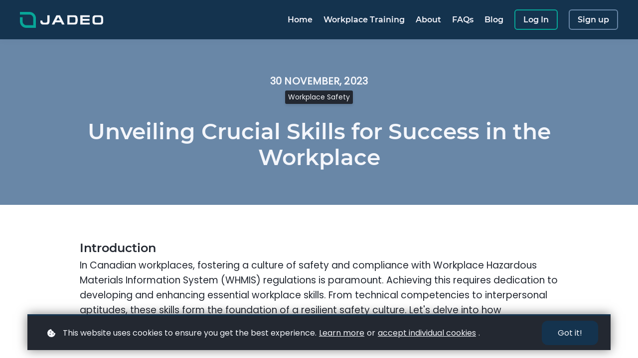

--- FILE ---
content_type: text/html;charset=UTF-8
request_url: https://jadeo.co/blog/unveiling-crucial-skills-for-success-in-the-workplace
body_size: 65695
content:

<!DOCTYPE html>
<html lang="en">
    <head>
        
    <title>Unveiling Crucial Skills for Success in the Workplace</title>


     <meta charset="UTF-8"> 
     <meta name="viewport" content="width=device-width, initial-scale=1"> 
     <meta name="description" content="Explore key workplace skills: Core technical competencies for workplace safety and WHMIS, the impact of soft skills on safety and WHMIS adherence, the significance of adaptability and critical thinking in navigating challenges, and the development of essential workplace skills for safety."> 
     <meta name="keywords" content="Workplace Safety"> 
     <meta name="twitter:card" content="summary_large_image"> 
     <meta name="twitter:site" content="@wearejadeo"> 
     <meta name="twitter:title" content="Unveiling Crucial Skills for Success in the Workplace"> 
     <meta name="twitter:description" content="Explore key workplace skills: Core technical competencies for workplace safety and WHMIS, the impact of soft skills on safety and WHMIS adherence, the significance of adaptability and critical thinking in navigating challenges, and the development of essential workplace skills for safety."> 
     <meta name="twitter:image" content="https://lwfiles.mycourse.app/64476140c1467715cb6c3de9-public/b0c9c09ed1998be22da8bb98a7e393b2.jpeg"> 
     <meta property="og:title" content="Unveiling Crucial Skills for Success in the Workplace"> 
     <meta property="og:url" content="https://jadeo.co/blog/unveiling-crucial-skills-for-success-in-the-workplace"> 
     <meta property="og:type" content="article"> 
     <meta property="og:image" content="https://lwfiles.mycourse.app/64476140c1467715cb6c3de9-public/b0c9c09ed1998be22da8bb98a7e393b2.jpeg"> 
     <meta property="og:description" content="Explore key workplace skills: Core technical competencies for workplace safety and WHMIS, the impact of soft skills on safety and WHMIS adherence, the significance of adaptability and critical thinking in navigating challenges, and the development of essential workplace skills for safety."> 
     <meta property="article:publisher" content="https://www.facebook.com/wearejadeo"> 
     <meta name="csrf-token" content="0a7467874fc1af04915f285e09eb0f7a7fcca534421376aa917e3ea47265ce75"> 

    <link rel="canonical" href="https://jadeo.co/blog/unveiling-crucial-skills-for-success-in-the-workplace"/>
		<link rel="icon" type="image/png" href="https://lwfiles.mycourse.app/64476140c1467715cb6c3de9-public/bd04cccfdf61790f9f4c588455bcf39c.png">
		<link rel="apple-touch-icon" type="image/png" href="https://lwfiles.mycourse.app/64476140c1467715cb6c3de9-public/bd04cccfdf61790f9f4c588455bcf39c.png">
		<script type='text/javascript'>var me=false;var environment='production';var imagePath='https://cdn.mycourse.app/v4.26.3';var server='//jadeo.co/api/';var fileServer='https://api.us-e2.learnworlds.com/';var api='https://api.us-e2.learnworlds.com/';var lw_client='64476140c1467715cb6c3de9';var serverImg='https://lwfiles.mycourse.app/64476140c1467715cb6c3de9-public/';var subscriptionMode=false;var paymentsURL='https://jadeo.co/payment?product_id=';var clientURL='//jadeo.co';var SITENAME='JADEO.co';var WHITELABEL=true;var WHITELABEL_SETTINGS='{"learn_more_admin_disabled":false,"learn_more_others_disabled":false}';var BILLING='C';var SITE_AFFILIATES={"active":true,"commissionRate":10,"cookieExpiration":30,"maturation":30,"selfRegister":true,"displayAffiliateCustomers":false,"displayAffiliateLeads":true,"products":[{"id":"646cf0bbd3ddc16bac073280","titleId":"whmis","productType":"Course"}],"paymentMethods":["wire","other"],"agreement":"","minAffiliateCommissionStatus":"mature","afterLoginNavigation":{"type":"dashboard","url":"","page":{"title":"Home","slug":"home"}}};var LWSettings={"deactive_components":{"ebook":false},"components_settings":{"dailynews":{"categories":false},"posts":{"tips":false,"livecode":false}}};var LWClient={"promotions":true,"learning_programs_one_off":true,"learning_programs_subscriptions":true,"integrations":true,"advanced_integrations":true,"financial_gateways":true,"theming":true,"pages_templates":true,"pages_builder_starter":true,"pages_builder_advanced_templates":true,"course_unit_completion":true,"course_unit_navigation_sequential":true,"course_unit_navigation":true,"pages_builder":true,"instructors":25,"seat_managers":10,"affiliates":true,"affiliates_partial":true,"question_bank":true,"account_manager":true,"certifications":true,"import_assessment_from_xls":true,"advanced_analytics":true,"free_courses":true,"private_courses":true,"private_enroll":true,"interactive_video":true,"white_label":true,"gamification":true,"includes":true,"admins":true,"ebooks":true,"social":true,"multilanguage":true,"learning_programs_free":true,"learning_programs_private":true,"videouploader":true,"api":true,"webhooks":true,"thank_you_page":true,"after_purchase_partial_settings":true,"after_purchase_settings":true,"pdf_watermark":true,"video_watermark":true,"video_transcript":true,"video_subtitles":true,"video_headings":true,"video_skin":true,"video_elements_basic":true,"video_elements_advanced":true,"video_thumbnail":true,"video_on_click_actions":true,"video_on_show_actions":true,"integration_zoom":true,"integration_webex":true,"integration_google_meet":true,"integration_teams":true,"integration_calendly":true,"integration_hubspot":true,"livesession_multiple_accounts":true,"scorm":true,"graded_scorm":true,"analytics_advanced_queries":true,"analytics_simple_queries":true,"custom_fonts":true,"custom_code_liquid_expressions":true,"mobile_app_submit":true,"file_assignment_course_unit":true,"popups":9223372036854775807,"user_login_permission":true,"site_flavor_export":true,"site_flavor_import":true,"site_templates":9223372036854775807,"report_scheduled_tasks_allowed":20,"bulk_actions":true,"import_users":true,"import_tags":true,"custom_auth_url":true,"new_assessment_marketing_form":true,"new_assessment_file_upload":true,"webcam_upload":true,"audio_upload":true,"saml":true,"openid":true,"user_roles_create_custom":true,"user_roles_segment":true,"user_impersonation":true,"user_roles_custom_roles_create_edit":9223372036854775807,"user_roles_predefined_roles_edit":true,"user_roles_assignable_user_roles":true,"user_roles_total_users_for_all_custom_roles":9223372036854775807,"automations":true,"user_groups":true,"user_groups_max_members":200,"nps":true,"qualification":true,"mobile_analytics":true,"signup_eligibility":true,"user_progress-mark-complete":true,"funnels":9223372036854775807,"tag_manager":true,"domain_rename":true,"mass_mails":true,"ai_reporting":true,"digital_credentials":true,"cross_school_resource_sharing":true,"same_school_resource_sharing_sync":true,"user_progress_matrix":true,"course_progress_matrix":true,"after_login_pages_based_on_user_tag":true,"assessments_video_response_time":40,"assessments_audio_response_time":120,"assessments_file_upload_size":20,"site_allowed_num_sso_settings":3,"referrals":true,"licenses":true,"gifts":true,"custom_orders":true};var oauthInfo='lw_client=64476140c1467715cb6c3de9&access_token=';var assetsPath='https://cdn.mycourse.app/v4.26.3/_cdnAssets';var PAGES_IN_TOPBAR=[];var currencySymbol='CA$';var currencyCode='CAD';var currencySymbolPosition='LEFT_SIGN_NO_SPACE';var currencyDecimalsSeparator='.';var currencyThousandsSeparator=',';var currencyDecimalsNum='2';var currencyUseVedic=false;var SOCIAL_LOGINS=["facebook","twitter","linkedin","google","apple"];var ACTIVE_SSO_CONNECTIONS=[];var LW_AUTH_ENABLED=true;var SCHOOL_LOGO='e900786ba7d8a188dfd781269f7908df.png';var LOGIN_FORM_TEMPLATE='loginForm2';var LOGIN_FORM_IMAGE='d790db3b630a815710c23daf85211603.png';var LWPackage='learning_center_yearly_3';var GATEWAYS=["stripe"];var COURSE_CONTINUE_SETTING=false;var MOBILE_SETTINGS={"mobile_logo":"","mobile_site_name":"","mobile_landing_page":null,"mobile_description":"Login to start learning","mobile_social_facebook_text":"Sign in with Facebook","mobile_social_twitter_text":"Sign in with Twitter","mobile_social_linkedin_text":"Sign in with Linkedin","mobile_social_google_text":"Sign in with Google","disabled_signup_alert_title":"Registration Disabled","disabled_signup_alert_text":"Please visit the school page from your browser in order to register and then use the app to access your courses.","disabled_signup_label_translation":"Registration is unavailable while using the app","mobile_signup":false,"mobile_social_display":false,"mobile_display_free_courses":false,"mobile_display_paid_courses":false,"mobile_allow_purchase":false};var DP_SETTINGS={"type":"custom","cookies":true,"marketing":false,"email":true,"deletion_request":true,"rejectall":false};var WEGLOT_ACTIVE=false;var DP_EU=false;var SITE_DISABLE_SIGNUP=false;var SITE_TRIGGER_USER_SIGNUP_ELIGIBILITY_CHECK=false;var ACTIVE_SITE_TEMPLATE='5f199c81bc508d2c592d1c3c';var SITE_SOCIAL_FACEBOOK='https://www.facebook.com/wearejadeo';var SITE_SOCIAL_TWITTER='https://twitter.com/wearejadeo';var SITE_SOCIAL_INSTAGRAM='https://www.instagram.com/wearejadeo/';var SITE_SOCIAL_YOUTUBE='';var SITE_SOCIAL_LINKEDIN='https://www.linkedin.com/company/wearejadeo/';var SITE_SOCIAL_PINTEREST='';var SITE_DISABLED_APPS=["dailynews","people"];var USER_CUSTOM_FIELDS=[{"active":false,"name":"Enter Your LiUNA LOCAL Number","type":"dropdown","key":"cf_enteryourliunalocalnumber","autotag":true,"icon_id":"nameIcon","icon_class":"","user_value":null,"rows":3,"maxLength":100,"enable_validation":false,"constraint_rule":"custom","validation_regex":"\/\/","validation_fail_message":"","checkbox_label":null,"options":[{"field_name":"625","field_value":"625"},{"field_name":"183","field_value":"183"},{"field_name":"837","field_value":"837"},{"field_name":"506","field_value":"506"},{"field_name":"JADEO Staff \/ Partners","field_value":"JADEO Staff \/ Partners"}],"visibleTo":["admin","instructor","seatManager","segment","user"],"editableBy":["admin","seatManager","user"]}];var USER_SIGNUP_FIELDS=[{"active":true,"required":true,"type":"text","name":"username","order":"10","translationKey":"common.sign_up_what_name","placeholderTranslationKey":"common.sign_up_name"},{"active":true,"required":true,"type":"email","name":"email","order":"20","translationKey":"common.sign_up_what_email","placeholderTranslationKey":"common.sign_up_email"},{"active":true,"required":true,"type":"password","name":"password","order":"30","translationKey":"common.sign_up_what_password","placeholderTranslationKey":"common.sign_up_password"},{"active":true,"required":true,"name":"terms","order":"170","translationKey":"common.sign_up_termsaccept","link":"\/terms","translationKeyLink":"common.sign_up_terms","type":"terms"}];var SITE_USER_FIRST_LAST_NAME_ENABLED=false;var SITE_USER_FIRST_LAST_NAME_REQUIRED_FIELDS='last_name';var SITE_REGISTRATION_TERMS={"active":true,"required":true};var STYLES_CUSTOM_FONTS={"b0a6213cceca3ccce7e9d5250fc445c9":{"id":"b0a6213cceca3ccce7e9d5250fc445c9","title":"Montserrat-SemiBold","type":"application\/x-font-ttf","extension":"ttf","file_name":"fonts\/c589a61048ac9a9c9eb3a4cbfca5e438.ttf","file_size":243816,"css":"@font-face {\n    font-family: 'Montserrat-SemiBold';\n    font-display: swap;\n    src: url('https:\/\/lwfiles.mycourse.app\/64476140c1467715cb6c3de9-public\/fonts\/c589a61048ac9a9c9eb3a4cbfca5e438.ttf') format('truetype');\n}"},"80ee5f7706e69b836cb763fa137b682f":{"id":"80ee5f7706e69b836cb763fa137b682f","title":"Montserrat-SemiBoldItalic","type":"application\/x-font-ttf","extension":"ttf","file_name":"fonts\/37137addc010e1af67218ec38af4f42e.ttf","file_size":249192,"css":"@font-face {\n    font-family: 'Montserrat-SemiBoldItalic';\n    font-display: swap;\n    src: url('https:\/\/lwfiles.mycourse.app\/64476140c1467715cb6c3de9-public\/fonts\/37137addc010e1af67218ec38af4f42e.ttf') format('truetype');\n}"},"445f8566ecca6878c0fbad3ae017938e":{"id":"445f8566ecca6878c0fbad3ae017938e","title":"Poppins-SemiBold","type":"font\/sfnt","extension":"ttf","file_name":"fonts\/5e47f2d86443bc3751f11b1dfbe21000.ttf","file_size":151516,"css":"@font-face {\n    font-family: 'Poppins-SemiBold';\n    font-display: swap;\n    src: url('https:\/\/lwfiles.mycourse.app\/64476140c1467715cb6c3de9-public\/fonts\/5e47f2d86443bc3751f11b1dfbe21000.ttf') format('truetype');\n}"},"e06c4ceca326af0b28510a3ece9c5002":{"id":"e06c4ceca326af0b28510a3ece9c5002","title":"Poppins-Medium","type":"font\/sfnt","extension":"ttf","file_name":"fonts\/2e6555a831459092741650b9c17ccaeb.ttf","file_size":152860,"css":"@font-face {\n    font-family: 'Poppins-Medium';\n    font-display: swap;\n    src: url('https:\/\/lwfiles.mycourse.app\/64476140c1467715cb6c3de9-public\/fonts\/2e6555a831459092741650b9c17ccaeb.ttf') format('truetype');\n}"},"aadd04bcb7198deb7182847320552be2":{"id":"aadd04bcb7198deb7182847320552be2","title":"Poppins-Regular","type":"font\/sfnt","extension":"ttf","file_name":"fonts\/e9794ce0568ea7717e6bdb4ae749069d.ttf","file_size":154628,"css":"@font-face {\n    font-family: 'Poppins-Regular';\n    font-display: swap;\n    src: url('https:\/\/lwfiles.mycourse.app\/64476140c1467715cb6c3de9-public\/fonts\/e9794ce0568ea7717e6bdb4ae749069d.ttf') format('truetype');\n}"}};var INVOICE_ADDITIONAL=false;var INVOICE_ADDITIONAL_REQUIRED=false;var INVOICE_ADDITIONAL_AUTOFILLED=true;var INVOICE_ADDITIONAL_LABEL=false;var INVOICE_ADDITIONAL_TITLE=false;var FINANCIAL_BILLING_INFO={"active":true,"locked":{"bf_name":{"values":{"active":true,"required":true},"disable":{"active":true,"required":true},"integrations":["quaderno","stripe"]},"bf_address":{"values":{"active":true,"required":true},"disable":{"active":true,"required":true},"integrations":["quaderno","stripe"]},"bf_country":{"values":{"active":true,"required":true},"disable":{"active":true,"required":true},"integrations":["quaderno","stripe"]},"bf_postalcode":{"values":{"active":true,"required":true},"disable":{"active":true,"required":true},"integrations":["quaderno","stripe"]},"bf_city":{"values":{"active":true},"disable":{"active":true},"integrations":["quaderno","stripe"]},"bf_taxid":{"values":{"active":true},"disable":{"active":true},"integrations":["quaderno"]},"bf_brazilian_tax_id":{"values":{"active":true},"disable":{"active":true},"integrations":["stripe"]},"bf_brazilian_states":{"values":{"active":true},"disable":{"active":true},"integrations":["stripe"]}},"standard_enabled":true,"standard":[{"active":true,"required":true,"name":"Name","signup_name":null,"type":"text","key":"bf_name","icon_id":"nameIcon","icon_class":"","user_value":null,"placeholder":null,"enable_validation":false,"constraint_rule":"custom","validation_regex":"\/\/","validation_fail_message":"","checkbox_label":null,"isFullWidth":false},{"active":true,"required":true,"name":"Address","signup_name":null,"type":"text","key":"bf_address","icon_id":"nameIcon","icon_class":"","user_value":null,"placeholder":null,"enable_validation":false,"constraint_rule":"custom","validation_regex":"\/\/","validation_fail_message":"","checkbox_label":null,"isFullWidth":false},{"active":true,"required":false,"name":"City","signup_name":null,"type":"text","key":"bf_city","icon_id":"nameIcon","icon_class":"","user_value":null,"placeholder":null,"enable_validation":false,"constraint_rule":"custom","validation_regex":"\/\/","validation_fail_message":"","checkbox_label":null,"isFullWidth":false},{"active":true,"required":true,"name":"Postal code","signup_name":null,"type":"text","key":"bf_postalcode","icon_id":"nameIcon","icon_class":"","user_value":null,"placeholder":null,"enable_validation":false,"constraint_rule":"custom","validation_regex":"\/\/","validation_fail_message":"","checkbox_label":null,"isFullWidth":false},{"active":true,"required":true,"name":"Country","signup_name":null,"type":"dropdown","key":"bf_country","icon_id":"nameIcon","icon_class":"","user_value":null,"placeholder":null,"enable_validation":false,"constraint_rule":"custom","validation_regex":"\/\/","validation_fail_message":"","checkbox_label":null,"isFullWidth":false,"options":[{"field_name":"Afghanistan","field_value":"AF"},{"field_name":"\u00c5land Islands","field_value":"AX"},{"field_name":"Albania","field_value":"AL"},{"field_name":"Algeria","field_value":"DZ"},{"field_name":"American Samoa","field_value":"AS"},{"field_name":"Andorra","field_value":"AD"},{"field_name":"Angola","field_value":"AO"},{"field_name":"Anguilla","field_value":"AI"},{"field_name":"Antarctica","field_value":"AQ"},{"field_name":"Antigua and Barbuda","field_value":"AG"},{"field_name":"Argentina","field_value":"AR"},{"field_name":"Armenia","field_value":"AM"},{"field_name":"Aruba","field_value":"AW"},{"field_name":"Australia","field_value":"AU"},{"field_name":"Austria","field_value":"AT"},{"field_name":"Azerbaijan","field_value":"AZ"},{"field_name":"Bahamas","field_value":"BS"},{"field_name":"Bahrain","field_value":"BH"},{"field_name":"Bangladesh","field_value":"BD"},{"field_name":"Barbados","field_value":"BB"},{"field_name":"Belarus","field_value":"BY"},{"field_name":"Belgium","field_value":"BE"},{"field_name":"Belize","field_value":"BZ"},{"field_name":"Benin","field_value":"BJ"},{"field_name":"Bermuda","field_value":"BM"},{"field_name":"Bhutan","field_value":"BT"},{"field_name":"Bolivia, Plurinational State of","field_value":"BO"},{"field_name":"Bonaire, Sint Eustatius and Saba","field_value":"BQ"},{"field_name":"Bosnia and Herzegovina","field_value":"BA"},{"field_name":"Botswana","field_value":"BW"},{"field_name":"Bouvet Island","field_value":"BV"},{"field_name":"Brazil","field_value":"BR"},{"field_name":"British Indian Ocean Territory","field_value":"IO"},{"field_name":"Brunei Darussalam","field_value":"BN"},{"field_name":"Bulgaria","field_value":"BG"},{"field_name":"Burkina Faso","field_value":"BF"},{"field_name":"Burundi","field_value":"BI"},{"field_name":"Cambodia","field_value":"KH"},{"field_name":"Cameroon","field_value":"CM"},{"field_name":"Canada","field_value":"CA"},{"field_name":"Cape Verde","field_value":"CV"},{"field_name":"Cayman Islands","field_value":"KY"},{"field_name":"Central African Republic","field_value":"CF"},{"field_name":"Chad","field_value":"TD"},{"field_name":"Chile","field_value":"CL"},{"field_name":"China","field_value":"CN"},{"field_name":"Christmas Island","field_value":"CX"},{"field_name":"Cocos (Keeling) Islands","field_value":"CC"},{"field_name":"Colombia","field_value":"CO"},{"field_name":"Comoros","field_value":"KM"},{"field_name":"Congo","field_value":"CG"},{"field_name":"Congo, the Democratic Republic of the","field_value":"CD"},{"field_name":"Cook Islands","field_value":"CK"},{"field_name":"Costa Rica","field_value":"CR"},{"field_name":"C\u00f4te d'Ivoire","field_value":"CI"},{"field_name":"Croatia","field_value":"HR"},{"field_name":"Cuba","field_value":"CU"},{"field_name":"Cura\u00e7ao","field_value":"CW"},{"field_name":"Cyprus","field_value":"CY"},{"field_name":"Czech Republic","field_value":"CZ"},{"field_name":"Denmark","field_value":"DK"},{"field_name":"Djibouti","field_value":"DJ"},{"field_name":"Dominica","field_value":"DM"},{"field_name":"Dominican Republic","field_value":"DO"},{"field_name":"Ecuador","field_value":"EC"},{"field_name":"Egypt","field_value":"EG"},{"field_name":"El Salvador","field_value":"SV"},{"field_name":"Equatorial Guinea","field_value":"GQ"},{"field_name":"Eritrea","field_value":"ER"},{"field_name":"Estonia","field_value":"EE"},{"field_name":"Ethiopia","field_value":"ET"},{"field_name":"Falkland Islands (Malvinas)","field_value":"FK"},{"field_name":"Faroe Islands","field_value":"FO"},{"field_name":"Fiji","field_value":"FJ"},{"field_name":"Finland","field_value":"FI"},{"field_name":"France","field_value":"FR"},{"field_name":"French Guiana","field_value":"GF"},{"field_name":"French Polynesia","field_value":"PF"},{"field_name":"French Southern Territories","field_value":"TF"},{"field_name":"Gabon","field_value":"GA"},{"field_name":"Gambia","field_value":"GM"},{"field_name":"Georgia","field_value":"GE"},{"field_name":"Germany","field_value":"DE"},{"field_name":"Ghana","field_value":"GH"},{"field_name":"Gibraltar","field_value":"GI"},{"field_name":"Greece","field_value":"GR"},{"field_name":"Greenland","field_value":"GL"},{"field_name":"Grenada","field_value":"GD"},{"field_name":"Guadeloupe","field_value":"GP"},{"field_name":"Guam","field_value":"GU"},{"field_name":"Guatemala","field_value":"GT"},{"field_name":"Guernsey","field_value":"GG"},{"field_name":"Guinea","field_value":"GN"},{"field_name":"Guinea-Bissau","field_value":"GW"},{"field_name":"Guyana","field_value":"GY"},{"field_name":"Haiti","field_value":"HT"},{"field_name":"Heard Island and McDonald Islands","field_value":"HM"},{"field_name":"Holy See (Vatican City State)","field_value":"VA"},{"field_name":"Honduras","field_value":"HN"},{"field_name":"Hong Kong","field_value":"HK"},{"field_name":"Hungary","field_value":"HU"},{"field_name":"Iceland","field_value":"IS"},{"field_name":"India","field_value":"IN"},{"field_name":"Indonesia","field_value":"ID"},{"field_name":"Iran, Islamic Republic of","field_value":"IR"},{"field_name":"Iraq","field_value":"IQ"},{"field_name":"Ireland","field_value":"IE"},{"field_name":"Isle of Man","field_value":"IM"},{"field_name":"Israel","field_value":"IL"},{"field_name":"Italy","field_value":"IT"},{"field_name":"Jamaica","field_value":"JM"},{"field_name":"Japan","field_value":"JP"},{"field_name":"Jersey","field_value":"JE"},{"field_name":"Jordan","field_value":"JO"},{"field_name":"Kazakhstan","field_value":"KZ"},{"field_name":"Kenya","field_value":"KE"},{"field_name":"Kiribati","field_value":"KI"},{"field_name":"Korea, Democratic People's Republic of","field_value":"KP"},{"field_name":"Korea, Republic of","field_value":"KR"},{"field_name":"Kuwait","field_value":"KW"},{"field_name":"Kyrgyzstan","field_value":"KG"},{"field_name":"Lao People's Democratic Republic","field_value":"LA"},{"field_name":"Latvia","field_value":"LV"},{"field_name":"Lebanon","field_value":"LB"},{"field_name":"Lesotho","field_value":"LS"},{"field_name":"Liberia","field_value":"LR"},{"field_name":"Libya","field_value":"LY"},{"field_name":"Liechtenstein","field_value":"LI"},{"field_name":"Lithuania","field_value":"LT"},{"field_name":"Luxembourg","field_value":"LU"},{"field_name":"Macao","field_value":"MO"},{"field_name":"Macedonia, the former Yugoslav Republic of","field_value":"MK"},{"field_name":"Madagascar","field_value":"MG"},{"field_name":"Malawi","field_value":"MW"},{"field_name":"Malaysia","field_value":"MY"},{"field_name":"Maldives","field_value":"MV"},{"field_name":"Mali","field_value":"ML"},{"field_name":"Malta","field_value":"MT"},{"field_name":"Marshall Islands","field_value":"MH"},{"field_name":"Martinique","field_value":"MQ"},{"field_name":"Mauritania","field_value":"MR"},{"field_name":"Mauritius","field_value":"MU"},{"field_name":"Mayotte","field_value":"YT"},{"field_name":"Mexico","field_value":"MX"},{"field_name":"Micronesia, Federated States of","field_value":"FM"},{"field_name":"Moldova, Republic of","field_value":"MD"},{"field_name":"Monaco","field_value":"MC"},{"field_name":"Mongolia","field_value":"MN"},{"field_name":"Montenegro","field_value":"ME"},{"field_name":"Montserrat","field_value":"MS"},{"field_name":"Morocco","field_value":"MA"},{"field_name":"Mozambique","field_value":"MZ"},{"field_name":"Myanmar","field_value":"MM"},{"field_name":"Namibia","field_value":"NA"},{"field_name":"Nauru","field_value":"NR"},{"field_name":"Nepal","field_value":"NP"},{"field_name":"Netherlands","field_value":"NL"},{"field_name":"New Caledonia","field_value":"NC"},{"field_name":"New Zealand","field_value":"NZ"},{"field_name":"Nicaragua","field_value":"NI"},{"field_name":"Niger","field_value":"NE"},{"field_name":"Nigeria","field_value":"NG"},{"field_name":"Niue","field_value":"NU"},{"field_name":"Norfolk Island","field_value":"NF"},{"field_name":"Northern Mariana Islands","field_value":"MP"},{"field_name":"Norway","field_value":"NO"},{"field_name":"Oman","field_value":"OM"},{"field_name":"Pakistan","field_value":"PK"},{"field_name":"Palau","field_value":"PW"},{"field_name":"Palestinian Territory, Occupied","field_value":"PS"},{"field_name":"Panama","field_value":"PA"},{"field_name":"Papua New Guinea","field_value":"PG"},{"field_name":"Paraguay","field_value":"PY"},{"field_name":"Peru","field_value":"PE"},{"field_name":"Philippines","field_value":"PH"},{"field_name":"Pitcairn","field_value":"PN"},{"field_name":"Poland","field_value":"PL"},{"field_name":"Portugal","field_value":"PT"},{"field_name":"Puerto Rico","field_value":"PR"},{"field_name":"Qatar","field_value":"QA"},{"field_name":"R\u00e9union","field_value":"RE"},{"field_name":"Romania","field_value":"RO"},{"field_name":"Russian Federation","field_value":"RU"},{"field_name":"Rwanda","field_value":"RW"},{"field_name":"Saint Barth\u00e9lemy","field_value":"BL"},{"field_name":"Saint Helena, Ascension and Tristan da Cunha","field_value":"SH"},{"field_name":"Saint Kitts and Nevis","field_value":"KN"},{"field_name":"Saint Lucia","field_value":"LC"},{"field_name":"Saint Martin (French part)","field_value":"MF"},{"field_name":"Saint Pierre and Miquelon","field_value":"PM"},{"field_name":"Saint Vincent and the Grenadines","field_value":"VC"},{"field_name":"Samoa","field_value":"WS"},{"field_name":"San Marino","field_value":"SM"},{"field_name":"Sao Tome and Principe","field_value":"ST"},{"field_name":"Saudi Arabia","field_value":"SA"},{"field_name":"Senegal","field_value":"SN"},{"field_name":"Serbia","field_value":"RS"},{"field_name":"Seychelles","field_value":"SC"},{"field_name":"Sierra Leone","field_value":"SL"},{"field_name":"Singapore","field_value":"SG"},{"field_name":"Sint Maarten (Dutch part)","field_value":"SX"},{"field_name":"Slovakia","field_value":"SK"},{"field_name":"Slovenia","field_value":"SI"},{"field_name":"Solomon Islands","field_value":"SB"},{"field_name":"Somalia","field_value":"SO"},{"field_name":"South Africa","field_value":"ZA"},{"field_name":"South Georgia and the South Sandwich Islands","field_value":"GS"},{"field_name":"South Sudan","field_value":"SS"},{"field_name":"Spain","field_value":"ES"},{"field_name":"Sri Lanka","field_value":"LK"},{"field_name":"Sudan","field_value":"SD"},{"field_name":"Suriname","field_value":"SR"},{"field_name":"Svalbard and Jan Mayen","field_value":"SJ"},{"field_name":"Swaziland","field_value":"SZ"},{"field_name":"Sweden","field_value":"SE"},{"field_name":"Switzerland","field_value":"CH"},{"field_name":"Syrian Arab Republic","field_value":"SY"},{"field_name":"Taiwan","field_value":"TW"},{"field_name":"Tajikistan","field_value":"TJ"},{"field_name":"Tanzania, United Republic of","field_value":"TZ"},{"field_name":"Thailand","field_value":"TH"},{"field_name":"Timor-Leste","field_value":"TL"},{"field_name":"Togo","field_value":"TG"},{"field_name":"Tokelau","field_value":"TK"},{"field_name":"Tonga","field_value":"TO"},{"field_name":"Trinidad and Tobago","field_value":"TT"},{"field_name":"Tunisia","field_value":"TN"},{"field_name":"Turkey","field_value":"TR"},{"field_name":"Turkmenistan","field_value":"TM"},{"field_name":"Turks and Caicos Islands","field_value":"TC"},{"field_name":"Tuvalu","field_value":"TV"},{"field_name":"Uganda","field_value":"UG"},{"field_name":"Ukraine","field_value":"UA"},{"field_name":"United Arab Emirates","field_value":"AE"},{"field_name":"United Kingdom","field_value":"GB"},{"field_name":"United States","field_value":"US"},{"field_name":"United States Minor Outlying Islands","field_value":"UM"},{"field_name":"Uruguay","field_value":"UY"},{"field_name":"Uzbekistan","field_value":"UZ"},{"field_name":"Vanuatu","field_value":"VU"},{"field_name":"Venezuela, Bolivarian Republic of","field_value":"VE"},{"field_name":"Viet Nam","field_value":"VN"},{"field_name":"Virgin Islands, British","field_value":"VG"},{"field_name":"Virgin Islands, U.S.","field_value":"VI"},{"field_name":"Wallis and Futuna","field_value":"WF"},{"field_name":"Western Sahara","field_value":"EH"},{"field_name":"Yemen","field_value":"YE"},{"field_name":"Zambia","field_value":"ZM"},{"field_name":"Zimbabwe","field_value":"ZW"}]},{"active":true,"required":false,"name":"Business TAX ID","signup_name":null,"type":"text","key":"bf_taxid","icon_id":"nameIcon","icon_class":"","user_value":null,"placeholder":null,"enable_validation":false,"constraint_rule":"custom","validation_regex":"\/\/","validation_fail_message":"","checkbox_label":null,"isFullWidth":false}],"boleto":[{"active":true,"required":false,"name":"Brazilian Tax ID","signup_name":null,"type":"text","key":"bf_brazilian_tax_id","icon_id":"nameIcon","icon_class":"","user_value":null,"placeholder":null,"enable_validation":true,"constraint_rule":"custom","validation_regex":"\/^([0-9]{3}|[0-9]{2}).[0-9]{3}.[0-9]{3}([-][0-9]{2}|(\/([0-9]{4}\\-([0-9]{2}))))$\/","validation_fail_message":"Invalid Tax id format. Example 000.000.000-00 or 00.000.000\/0000-00","checkbox_label":null,"isFullWidth":false},{"active":true,"required":false,"name":"Brazilian State","signup_name":null,"type":"dropdown","key":"bf_brazilian_states","icon_id":"nameIcon","icon_class":"","user_value":null,"placeholder":null,"enable_validation":false,"constraint_rule":"custom","validation_regex":"\/\/","validation_fail_message":"","checkbox_label":null,"isFullWidth":false,"options":[{"field_name":"Acre","field_value":"AC"},{"field_name":"Alagoas","field_value":"AL"},{"field_name":"Amap\u00e1","field_value":"AP"},{"field_name":"Amazonas","field_value":"AM"},{"field_name":"Bahia","field_value":"BA"},{"field_name":"Cear\u00e1","field_value":"CE"},{"field_name":"Distrito Federal","field_value":"DF"},{"field_name":"Esp\u00edrito Santo","field_value":"ES"},{"field_name":"Goi\u00e1s","field_value":"GO"},{"field_name":"Maranh\u00e3o","field_value":"MA"},{"field_name":"Mato Grosso","field_value":"MT"},{"field_name":"Mato Grosso do Sul","field_value":"MS"},{"field_name":"Minas Gerais","field_value":"MG"},{"field_name":"Par\u00e1","field_value":"PA"},{"field_name":"Para\u00edba","field_value":"PB"},{"field_name":"Paran\u00e1","field_value":"PR"},{"field_name":"Pernambuco","field_value":"PE"},{"field_name":"Piau\u00ed","field_value":"PI"},{"field_name":"Rio de Janeiro","field_value":"RJ"},{"field_name":"Rio Grande do Norte","field_value":"RN"},{"field_name":"Rio Grande do Sul","field_value":"RS"},{"field_name":"Rond\u00f4nia","field_value":"RO"},{"field_name":"Roraima","field_value":"RR"},{"field_name":"Santa Catarina","field_value":"SC"},{"field_name":"S\u00e3o Paulo","field_value":"SP"},{"field_name":"Sergipe","field_value":"SE"},{"field_name":"Tocantins","field_value":"TO"}]}],"boleto_enabled":false,"fields":[]};var FINANCIAL_INVOICE_DISABLED=false;var TAX_SERVICE={"name":"Quaderno","enabled":true,"has_billing_details":true,"has_checkout_tax_analysis":true,"has_stripe_tax_rates":true,"has_invoice_preview":false,"has_business_tax_validation":true,"throws_errors":false,"tax_behavior":"exclusive"};var STRIPE_ACCOUNT_COUNTRY='CA';var STRIPE_CONNECT_ACCOUNT_ID='acct_1CZO6GKZvaa0xHiL';var ACTIVE_STRIPE_SOURCE_PAYMENT_METHODS=["applepay","googlepay"];var FINANCIAL_STRIPE_BILLING_ADDRESS=false;var FINANCIAL_STRIPE_DISABLE_LINK=false;var FINANCIAL_STRIPE_VAT=false;var FINANCIAL_TERMS=false;var SCHOOL_SUPPORT={"teacher":{"id":"5f199a6cb5232f007c084f9f","username":"JADEO"},"tech":{"id":"5f199a6cb5232f007c084f9f","username":"JADEO"}};var currentSiteTemplateStyles={"typography":{"*":{"fontFamily":"Barlow"},"learnworlds-heading-large":{"fontFamily":"Montserrat-SemiBold","fontWeight":"normal","fontSize":46,"opacity":1,"letterSpacing":"0","lineHeight":"1.2","textTransform":"none"},"learnworlds-heading-normal":{"fontFamily":"Montserrat-SemiBold","fontWeight":"normal","fontSize":44,"opacity":1,"letterSpacing":"0","lineHeight":"1.2","textTransform":"none"},"learnworlds-heading-small":{"fontFamily":"Montserrat-SemiBold","fontWeight":"normal","fontSize":36,"opacity":1,"letterSpacing":"0","lineHeight":"1.2","textTransform":"none"},"learnworlds-subheading-large":{"fontFamily":"Montserrat-SemiBold","fontWeight":"normal","fontSize":44,"opacity":1,"letterSpacing":"0","lineHeight":"1.2","textTransform":"none"},"learnworlds-subheading-normal":{"fontFamily":"Montserrat-SemiBold","fontWeight":"normal","fontSize":36,"opacity":1,"letterSpacing":"0","lineHeight":"1.2","textTransform":"none"},"learnworlds-subheading-small":{"fontFamily":"Montserrat-SemiBold","fontWeight":"normal","fontSize":24,"opacity":1,"letterSpacing":"0","lineHeight":"1.4","textTransform":"none"},"learnworlds-heading3-large":{"fontFamily":"Montserrat-SemiBold","fontWeight":"normal","fontSize":36,"opacity":1,"letterSpacing":"0","lineHeight":"1.3","textTransform":"none"},"learnworlds-heading3-normal":{"fontFamily":"Montserrat-SemiBold","fontWeight":"normal","fontSize":24,"opacity":1,"letterSpacing":"0","lineHeight":"1.3","textTransform":"none"},"learnworlds-heading3-small":{"fontFamily":"Montserrat-SemiBold","fontWeight":"normal","fontSize":18,"opacity":1,"letterSpacing":"0","lineHeight":"1.3","textTransform":"none"},"learnworlds-heading4-large":{"fontFamily":"Montserrat-SemiBold","fontWeight":"normal","fontSize":24,"opacity":1,"letterSpacing":"0","lineHeight":"1.4","textTransform":"none"},"learnworlds-heading4-normal":{"fontFamily":"Montserrat-SemiBold","fontWeight":"normal","fontSize":18,"opacity":1,"letterSpacing":"0","lineHeight":"1.4","textTransform":"none"},"learnworlds-heading4-small":{"fontFamily":"Montserrat-SemiBold","fontWeight":"normal","fontSize":16,"opacity":1,"letterSpacing":"0","lineHeight":"1.4","textTransform":"none"},"learnworlds-main-text-huge":{"fontFamily":"Poppins-Regular","fontWeight":"300","fontSize":32,"opacity":1,"letterSpacing":"0","lineHeight":"1","textTransform":"none"},"learnworlds-main-text-very-large":{"fontFamily":"Poppins-Regular","fontWeight":"normal","fontSize":24,"opacity":1,"letterSpacing":"0","lineHeight":"1.4","textTransform":"none"},"learnworlds-main-text-large":{"fontFamily":"Poppins-Regular","fontWeight":"normal","fontSize":19,"opacity":1,"letterSpacing":"0","lineHeight":"1.6","textTransform":"none"},"learnworlds-main-text-normal":{"fontFamily":"Poppins-Regular","fontWeight":"normal","fontSize":18,"opacity":1,"letterSpacing":"0","lineHeight":"1.6","textTransform":"none"},"learnworlds-main-text-small":{"fontFamily":"Poppins-Regular","fontWeight":"normal","fontSize":16,"opacity":1,"letterSpacing":"0","lineHeight":"1.5","textTransform":"none"},"learnworlds-main-text-very-small":{"fontFamily":"Poppins-Regular","fontWeight":"normal","fontSize":14,"opacity":1,"letterSpacing":"0","lineHeight":"1.5","textTransform":"none"},"learnworlds-main-text-tiny":{"fontFamily":"Poppins-Regular","fontWeight":"normal","fontSize":12,"opacity":1,"letterSpacing":"0","lineHeight":"1.5","textTransform":"none"},"learnworlds-overline-text":{"fontFamily":"Poppins-Regular","fontWeight":"bold","fontSize":20,"opacity":1,"letterSpacing":"0.1","lineHeight":"1.4","textTransform":"uppercase"},"learnworlds-quote-text":{"fontFamily":"Poppins-Regular","fontWeight":"bold","fontSize":20,"opacity":1,"letterSpacing":"0","lineHeight":"1.4","textTransform":"none"},"learnworlds-size-small":{"paddingBottom":"40","paddingTop":"40"},"learnworlds-size-normal":{"paddingBottom":"80","paddingTop":"80"},"learnworlds-size-large":{"paddingBottom":"120","paddingTop":"120"},"learnworlds-size-extra-large":{"paddingBottom":"160","paddingTop":"160"}},"input":{"learnworlds-button-large":{"fontFamily":"Poppins-Regular","fontWeight":"normal","fontSize":22,"letterSpacing":"0","textTransform":"none","borderRadius":12,"paddingTop":14,"paddingRight":60,"paddingBottom":14,"paddingLeft":60},"learnworlds-button-normal":{"fontFamily":"Poppins-Regular","fontWeight":"normal","fontSize":"20","letterSpacing":"0","textTransform":"none","borderRadius":12,"paddingTop":12,"paddingRight":60,"paddingBottom":12,"paddingLeft":60},"learnworlds-button-small":{"fontFamily":"Poppins-Regular","fontWeight":"normal","fontSize":16,"letterSpacing":"0","textTransform":"none","borderRadius":12,"paddingTop":10,"paddingRight":30,"paddingBottom":10,"paddingLeft":30},"learnworlds-input-large":{"fontFamily":"Poppins-Regular","fontWeight":"normal","fontSize":20,"letterSpacing":"0","textTransform":"none","borderRadius":12,"paddingTop":14,"paddingRight":24,"paddingBottom":14,"paddingLeft":24},"learnworlds-input-normal":{"fontFamily":"Poppins-Regular","fontWeight":"normal","fontSize":18,"letterSpacing":"0","textTransform":"none","borderRadius":12,"paddingTop":12,"paddingRight":20,"paddingBottom":12,"paddingLeft":20},"learnworlds-input-small":{"fontFamily":"Poppins-Regular","fontWeight":"normal","fontSize":16,"letterSpacing":"0","textTransform":"none","borderRadius":12,"paddingTop":10,"paddingRight":18,"paddingBottom":10,"paddingLeft":18}},"colors":{"lw-brand-bg":{"color":"#14334E","textType":"light","lessVars":{"brand-color":"#14334E","text-over-brandbg-color":"@light-text-color"}},"lw-dark-bg":{"color":"#232831","textType":"light","lessVars":{"dark-bg-color":"#232831","text-over-darkbg-color":"@light-text-color"}},"lw-light-bg":{"color":"#F4F6FB","textType":"dark","lessVars":{"light-bg-color":"#F4F6FB","text-over-lightbg-color":"@dark-text-color"}},"lw-brand-accent1-bg":{"color":"#08A698","textType":"light","lessVars":{"brand-accent1-color":"#08A698","text-over-brandaccent1bg-color":"@light-text-color"}},"lw-brand-accent2-bg":{"color":"#6987A7","textType":"light","lessVars":{"brand-accent2-color":"#6987A7","text-over-brandaccent2bg-color":"@light-text-color"}},"lw-light-text":{"color":"#F4F6FB","lessVars":{"lw-light-text":"#ffffff","light-text-color":"#F4F6FB"}},"lw-dark-text":{"color":"#232831","lessVars":{"lw-dark-text":"#18364A","dark-text-color":"#232831"}},"lw-body-bg":{"color":"#FFFFFF","textType":"dark","lessVars":{"body-bg":"#ffffff","body-bg-color":"#FFFFFF","text-over-bodybg-color":"@dark-text-color"}},"lw-link-text":{"color":"#14334E","lessVars":{"link-text-color":"#14334E"}}},"fonts":["Montserrat-SemiBold","Poppins-Regular","Montserrat-SemiBoldItalic","Poppins-SemiBold","Poppins-Medium"]};var admins_commission=false;var assessments_video_response_time=40;var assessments_audio_response_time=120;var assessments_file_upload_size=20;var COMPANION_URL='https://medialibrary.mycourse.app';var ECOMMERCE_SETTINGS={"cartEnabled":false,"floatingCartEnabled":false,"floatingCartIconVisibilityMode":"whenCartIsNotEmpty","floatingCartIconSize":"medium","floatingCartIconPosition":"top","gifts":{"active":false,"showButtonInCoursePage":false,"showButtonInCourseCatalog":false},"licenses":{"active":false,"showButtonInCoursePage":false,"showButtonInCourseCatalog":false}};var dateFormat={"short":"DD MMM YYYY","shortWithTime":"DD MMM YYYY HH:mm","long":"D MMMM, YYYY","longWithTime":"D MMMM, YYYY HH:mm"};var site_enable_contextual_cookies=false;var SITE_PASSWORD_SETTINGS={"has_unmask_enabled":true,"has_confirm_enabled":false,"minimum_characters":"6","maximum_characters":"50","check_uppercase":true,"check_lowercase":true,"check_digit":true,"check_special_chars":true};var userImpersonation=false;var activeSiteTemplate='5f199c81bc508d2c592d1c3c';</script>
		<script type='text/javascript'>var pageState={"id":"6568cf36699fd33a17072676","slug":"unveiling-crucial-skills-for-success-in-the-workplace","pageSource":null,"sections":{"section_1619804179322_216":{"sectionType":"section","sectionId":"section_1619804179322_216","styles":{"desktop":{"#section_1619804179322_216":{"backgroundColor":"#6987a7","paddingLeft":"40px","paddingRight":"40px"}},"tablet-landscape":{"#section_1619804179322_216":{"backgroundColor":"#6987a7","paddingTop":"70px","paddingBottom":"70px","paddingLeft":"50px","paddingRight":"50px"}},"tablet-portrait":{"#section_1619804179322_216":{"backgroundColor":"#6987a7","paddingTop":"60px","paddingBottom":"60px","paddingLeft":"40px","paddingRight":"40px"}},"smartphone-landscape":{"#section_1619804179322_216":{"backgroundColor":"#6987a7","paddingTop":"50px","paddingBottom":"50px","paddingLeft":"40px","paddingRight":"40px"}},"smartphone-portrait":{"#section_1619804179322_216":{"backgroundColor":"#6987a7","paddingTop":"40px","paddingBottom":"40px","paddingLeft":"30px","paddingRight":"30px"}}},"anchor":"","videoMediaData":{"params":{"autoplay":true,"mute":true,"loop":false,"popup":false}},"embedMediaData":null,"imageMediaData":null,"svgMediaData":null,"selectedMedia":null,"version":"v1","responsiveHeightClass":{"tablet-portrait":"","tablet-landscape":"","smartphone-portrait":"learnworlds-size-normal","smartphone-landscape":""},"responsiveAlignmentClass":{"desktop":"","tablet-portrait":"","tablet-landscape":"","smartphone-portrait":"","smartphone-landscape":""},"itemVisibilitySettings":null,"itemVisibilityStartTime":null,"itemVisibilityEndTime":null},"section_1663348607820_342":{"sectionType":"section","sectionId":"section_1663348607820_342","styles":{"tablet-portrait":{"#section_1663348607820_342":{"paddingLeft":"40px","paddingRight":"40px","paddingTop":"60px","paddingBottom":"40px"}},"smartphone-landscape":{"#section_1663348607820_342":{"paddingLeft":"40px","paddingRight":"40px","paddingTop":"50px","paddingBottom":"40px"}},"smartphone-portrait":{"#section_1663348607820_342":{"paddingLeft":"30px","paddingRight":"30px","paddingTop":"40px","paddingBottom":"40px"}},"desktop":{"#section_1663348607820_342":{"paddingBottom":"40px","paddingLeft":"40px","paddingRight":"40px"}},"tablet-landscape":{"#section_1663348607820_342":{"paddingBottom":"40px","paddingTop":"70px","paddingLeft":"40px","paddingRight":"40px"}}},"anchor":"","videoMediaData":{"params":{"autoplay":true,"mute":true,"loop":false,"popup":false}},"embedMediaData":null,"imageMediaData":null,"svgMediaData":null,"selectedMedia":null,"version":"v1","responsiveHeightClass":{"desktop":"","tablet-portrait":"","tablet-landscape":"","smartphone-portrait":"","smartphone-landscape":""},"responsiveAlignmentClass":{"desktop":"","tablet-portrait":"","tablet-landscape":"","smartphone-portrait":"","smartphone-landscape":""},"itemVisibilitySettings":null,"itemVisibilityStartTime":null,"itemVisibilityEndTime":null},"section_1688984902139_413":{"sectionType":"section","sectionId":"section_1688984902139_413","styles":{"desktop":{"#section_1688984902139_413":{"paddingTop":"0px","paddingLeft":"0px","paddingRight":"0px"}},"tablet-landscape":{"#section_1688984902139_413":{"paddingTop":"0px","paddingBottom":"70px","paddingLeft":"25px","paddingRight":"25px"}},"tablet-portrait":{"#section_1688984902139_413":{"paddingTop":"0px","paddingBottom":"60px","paddingLeft":"15px","paddingRight":"15px"}},"smartphone-landscape":{"#section_1688984902139_413":{"paddingTop":"0px","paddingBottom":"50px","paddingLeft":"15px","paddingRight":"15px"}},"smartphone-portrait":{"#section_1688984902139_413":{"paddingTop":"0px","paddingLeft":"5px","paddingRight":"5px","paddingBottom":"40px"}}},"anchor":"","videoMediaData":{"params":{"autoplay":true,"mute":true,"loop":false,"popup":false}},"embedMediaData":null,"imageMediaData":null,"svgMediaData":null,"selectedMedia":null,"version":"v1","responsiveHeightClass":{"tablet-portrait":"","tablet-landscape":"learnworlds-size-normal","smartphone-portrait":"","smartphone-landscape":""},"responsiveAlignmentClass":{"desktop":"","tablet-portrait":"","tablet-landscape":"","smartphone-portrait":"","smartphone-landscape":""},"itemVisibilitySettings":null,"itemVisibilityStartTime":null,"itemVisibilityEndTime":null},"section_1619805001061_223":{"sectionType":"section","sectionId":"section_1619805001061_223","styles":{"desktop":{"#section_1619805001061_223":{"paddingLeft":"0px","paddingRight":"0px"}},"tablet-landscape":{"#section_1619805001061_223":{"paddingTop":"70px","paddingLeft":"25px","paddingRight":"25px","paddingBottom":"70px"}},"tablet-portrait":{"#section_1619805001061_223":{"paddingTop":"60px","paddingLeft":"15px","paddingRight":"15px","paddingBottom":"60px"}},"smartphone-landscape":{"#section_1619805001061_223":{"paddingTop":"50px","paddingLeft":"15px","paddingRight":"15px","paddingBottom":"50px"}},"smartphone-portrait":{"#section_1619805001061_223":{"paddingTop":"40px","paddingLeft":"5px","paddingRight":"5px","paddingBottom":"40px"}}},"anchor":"","videoMediaData":{"params":{"autoplay":true,"mute":true,"loop":false,"popup":false}},"embedMediaData":null,"imageMediaData":null,"svgMediaData":null,"selectedMedia":null,"version":"v1","responsiveHeightClass":{"tablet-portrait":"","tablet-landscape":"learnworlds-size-normal","smartphone-portrait":"","smartphone-landscape":""},"responsiveAlignmentClass":{"desktop":"","tablet-portrait":"","tablet-landscape":"","smartphone-portrait":"","smartphone-landscape":""},"itemVisibilitySettings":null,"itemVisibilityStartTime":null,"itemVisibilityEndTime":null}},"elements":{"el_1663348607828_346":{"elementType":"column-wrapper","elementId":"el_1663348607828_346","styles":null,"linkData":[],"responsiveAlignmentClass":{"desktop":"","tablet-portrait":"","tablet-landscape":"","smartphone-portrait":"","smartphone-landscape":""},"responsiveColumnGutterClass":{"desktop":"","tablet-portrait":"","tablet-landscape":"","smartphone-portrait":"","smartphone-landscape":""},"responsiveColumnsWrapperTypeClass":{"desktop":"","tablet-portrait":"","tablet-landscape":"","smartphone-portrait":"","smartphone-landscape":""},"itemVisibilitySettings":null},"el_1663348607830_347":{"elementType":"column","elementId":"el_1663348607830_347","styles":{"tablet-portrait":{"#el_1663348607830_347":{"paddingLeft":"0px","paddingRight":"0px"}},"smartphone-landscape":{"#el_1663348607830_347":{"paddingLeft":"0px","paddingRight":"0px"}},"smartphone-portrait":{"#el_1663348607830_347":{"paddingLeft":"0px","paddingRight":"0px"}},"desktop":{"#el_1663348607830_347":{"paddingLeft":"20px","paddingRight":"20px"}},"tablet-landscape":{"#el_1663348607830_347":{"paddingLeft":"10px","paddingRight":"10px"}}},"linkData":[],"selectedMedia":"","imageMediaData":null,"svgMediaData":null,"responsiveAlignmentClass":{"desktop":"","tablet-portrait":"","tablet-landscape":"","smartphone-portrait":"","smartphone-landscape":""},"itemVisibilitySettings":null},"el_1696415716297_339":{"version":"v1","elementType":"text","elementId":"el_1696415716297_339","styles":{"desktop":{"#el_1696415716297_339":{"marginTop":"0px","marginBottom":"4px"}},"smartphone-landscape":{"#el_1696415716297_339":{"marginTop":"0px","marginBottom":"4px"}},"smartphone-portrait":{"#el_1696415716297_339":{"marginTop":"0px","marginBottom":"4px","marginLeft":"0px"}},"tablet-portrait":{"#el_1696415716297_339":{"marginTop":"0px","marginBottom":"4px"}},"tablet-landscape":{"#el_1696415716297_339":{"marginTop":"0px","marginBottom":"4px"}}},"linkData":[],"visibility":""},"el_1663348607831_348":{"version":"v1","elementType":"text","elementId":"el_1663348607831_348","styles":{"desktop":{"#el_1663348607831_348":{"marginBottom":"0px"}},"tablet-portrait":{"#el_1663348607831_348":{"marginBottom":"0px"}},"smartphone-landscape":{"#el_1663348607831_348":{"marginBottom":"0px"}},"smartphone-portrait":{"#el_1663348607831_348":{"marginBottom":"0px"}},"tablet-landscape":{"#el_1663348607831_348":{"marginBottom":"0px"}}},"linkData":[],"visibility":""},"el_1691495634321_799":{"version":"v1","elementType":"text","elementId":"el_1691495634321_799","styles":{"desktop":{"#el_1691495634321_799":{"marginTop":"32px","marginBottom":"4px"}},"smartphone-landscape":{"#el_1691495634321_799":{"marginTop":"22px","marginBottom":"4px"}},"smartphone-portrait":{"#el_1691495634321_799":{"marginTop":"20px","marginBottom":"4px","marginLeft":"0px"}},"tablet-portrait":{"#el_1691495634321_799":{"marginTop":"24px","marginBottom":"4px"}},"tablet-landscape":{"#el_1691495634321_799":{"marginTop":"28px","marginBottom":"4px"}}},"linkData":[],"visibility":""},"el_1701107181093_368":{"version":"v1","elementType":"text","elementId":"el_1701107181093_368","styles":{"desktop":{"#el_1701107181093_368":{"marginBottom":"0px"}},"tablet-portrait":{"#el_1701107181093_368":{"marginBottom":"0px"}},"smartphone-landscape":{"#el_1701107181093_368":{"marginBottom":"0px"}},"smartphone-portrait":{"#el_1701107181093_368":{"marginBottom":"0px"}},"tablet-landscape":{"#el_1701107181093_368":{"marginBottom":"0px"}}},"linkData":[],"visibility":""},"el_1700509839015_805":{"version":"v1","elementType":"text","elementId":"el_1700509839015_805","styles":{"desktop":{"#el_1700509839015_805":{"marginTop":"32px","marginBottom":"4px"}},"smartphone-landscape":{"#el_1700509839015_805":{"marginTop":"22px","marginBottom":"4px"}},"smartphone-portrait":{"#el_1700509839015_805":{"marginTop":"20px","marginBottom":"4px","marginLeft":"0px"}},"tablet-portrait":{"#el_1700509839015_805":{"marginTop":"24px","marginBottom":"4px"}},"tablet-landscape":{"#el_1700509839015_805":{"marginTop":"28px","marginBottom":"4px"}}},"linkData":[],"visibility":""},"el_1694598454394_431":{"version":"v1","elementType":"text","elementId":"el_1694598454394_431","styles":{"desktop":{"#el_1694598454394_431":{"marginBottom":"0px"}},"tablet-portrait":{"#el_1694598454394_431":{"marginBottom":"0px"}},"smartphone-landscape":{"#el_1694598454394_431":{"marginBottom":"0px"}},"smartphone-portrait":{"#el_1694598454394_431":{"marginBottom":"0px"}},"tablet-landscape":{"#el_1694598454394_431":{"marginBottom":"0px"}}},"linkData":[],"visibility":""},"el_1700509902545_823":{"version":"v1","elementType":"text","elementId":"el_1700509902545_823","styles":{"desktop":{"#el_1700509902545_823":{"marginTop":"32px","marginBottom":"4px"}},"smartphone-landscape":{"#el_1700509902545_823":{"marginTop":"22px","marginBottom":"4px"}},"smartphone-portrait":{"#el_1700509902545_823":{"marginTop":"20px","marginBottom":"4px","marginLeft":"0px"}},"tablet-portrait":{"#el_1700509902545_823":{"marginTop":"24px","marginBottom":"4px"}},"tablet-landscape":{"#el_1700509902545_823":{"marginTop":"28px","marginBottom":"4px"}}},"linkData":[],"visibility":""},"el_1701341818255_1008":{"version":"v1","elementType":"text","elementId":"el_1701341818255_1008","styles":{"desktop":{"#el_1701341818255_1008":{"marginBottom":"0px"}},"tablet-portrait":{"#el_1701341818255_1008":{"marginBottom":"0px"}},"smartphone-landscape":{"#el_1701341818255_1008":{"marginBottom":"0px"}},"smartphone-portrait":{"#el_1701341818255_1008":{"marginBottom":"0px"}},"tablet-landscape":{"#el_1701341818255_1008":{"marginBottom":"0px"}}},"linkData":[],"visibility":""},"el_1701341807851_957":{"version":"v1","elementType":"text","elementId":"el_1701341807851_957","styles":{"desktop":{"#el_1701341807851_957":{"marginTop":"32px","marginBottom":"4px"}},"smartphone-landscape":{"#el_1701341807851_957":{"marginTop":"22px","marginBottom":"4px"}},"smartphone-portrait":{"#el_1701341807851_957":{"marginTop":"20px","marginBottom":"4px","marginLeft":"0px"}},"tablet-portrait":{"#el_1701341807851_957":{"marginTop":"24px","marginBottom":"4px"}},"tablet-landscape":{"#el_1701341807851_957":{"marginTop":"28px","marginBottom":"4px"}}},"linkData":[],"visibility":""},"el_1700509906823_835":{"version":"v1","elementType":"text","elementId":"el_1700509906823_835","styles":{"desktop":{"#el_1700509906823_835":{"marginBottom":"0px"}},"tablet-portrait":{"#el_1700509906823_835":{"marginBottom":"0px"}},"smartphone-landscape":{"#el_1700509906823_835":{"marginBottom":"0px"}},"smartphone-portrait":{"#el_1700509906823_835":{"marginBottom":"0px"}},"tablet-landscape":{"#el_1700509906823_835":{"marginBottom":"0px"}}},"linkData":[],"visibility":""},"el_1701341808630_963":{"version":"v1","elementType":"text","elementId":"el_1701341808630_963","styles":{"desktop":{"#el_1701341808630_963":{"marginTop":"32px","marginBottom":"4px"}},"smartphone-landscape":{"#el_1701341808630_963":{"marginTop":"22px","marginBottom":"4px"}},"smartphone-portrait":{"#el_1701341808630_963":{"marginTop":"20px","marginBottom":"4px","marginLeft":"0px"}},"tablet-portrait":{"#el_1701341808630_963":{"marginTop":"24px","marginBottom":"4px"}},"tablet-landscape":{"#el_1701341808630_963":{"marginTop":"28px","marginBottom":"4px"}}},"linkData":[],"visibility":""},"el_1701341815495_984":{"version":"v1","elementType":"text","elementId":"el_1701341815495_984","styles":{"desktop":{"#el_1701341815495_984":{"marginBottom":"0px"}},"tablet-portrait":{"#el_1701341815495_984":{"marginBottom":"0px"}},"smartphone-landscape":{"#el_1701341815495_984":{"marginBottom":"0px"}},"smartphone-portrait":{"#el_1701341815495_984":{"marginBottom":"0px"}},"tablet-landscape":{"#el_1701341815495_984":{"marginBottom":"0px"}}},"linkData":[],"visibility":""},"el_1701341809396_969":{"version":"v1","elementType":"text","elementId":"el_1701341809396_969","styles":{"desktop":{"#el_1701341809396_969":{"marginTop":"32px","marginBottom":"4px"}},"smartphone-landscape":{"#el_1701341809396_969":{"marginTop":"22px","marginBottom":"4px"}},"smartphone-portrait":{"#el_1701341809396_969":{"marginTop":"20px","marginBottom":"4px","marginLeft":"0px"}},"tablet-portrait":{"#el_1701341809396_969":{"marginTop":"24px","marginBottom":"4px"}},"tablet-landscape":{"#el_1701341809396_969":{"marginTop":"28px","marginBottom":"4px"}}},"linkData":[],"visibility":""},"el_1701341816178_990":{"version":"v1","elementType":"text","elementId":"el_1701341816178_990","styles":{"desktop":{"#el_1701341816178_990":{"marginBottom":"0px"}},"tablet-portrait":{"#el_1701341816178_990":{"marginBottom":"0px"}},"smartphone-landscape":{"#el_1701341816178_990":{"marginBottom":"0px"}},"smartphone-portrait":{"#el_1701341816178_990":{"marginBottom":"0px"}},"tablet-landscape":{"#el_1701341816178_990":{"marginBottom":"0px"}}},"linkData":[],"visibility":""},"el_1701341809970_975":{"version":"v1","elementType":"text","elementId":"el_1701341809970_975","styles":{"desktop":{"#el_1701341809970_975":{"marginTop":"32px","marginBottom":"4px"}},"smartphone-landscape":{"#el_1701341809970_975":{"marginTop":"22px","marginBottom":"4px"}},"smartphone-portrait":{"#el_1701341809970_975":{"marginTop":"20px","marginBottom":"4px","marginLeft":"0px"}},"tablet-portrait":{"#el_1701341809970_975":{"marginTop":"24px","marginBottom":"4px"}},"tablet-landscape":{"#el_1701341809970_975":{"marginTop":"28px","marginBottom":"4px"}}},"linkData":[],"visibility":""},"el_1701341816881_996":{"version":"v1","elementType":"text","elementId":"el_1701341816881_996","styles":{"desktop":{"#el_1701341816881_996":{"marginBottom":"0px"}},"tablet-portrait":{"#el_1701341816881_996":{"marginBottom":"0px"}},"smartphone-landscape":{"#el_1701341816881_996":{"marginBottom":"0px"}},"smartphone-portrait":{"#el_1701341816881_996":{"marginBottom":"0px"}},"tablet-landscape":{"#el_1701341816881_996":{"marginBottom":"0px"}}},"linkData":[],"visibility":""},"el_1701349409920_1095":{"version":"v1","elementType":"text","elementId":"el_1701349409920_1095","styles":{"desktop":{"#el_1701349409920_1095":{"marginBottom":"0px","marginTop":"32px"}},"tablet-portrait":{"#el_1701349409920_1095":{"marginBottom":"0px","marginTop":"24px"}},"smartphone-landscape":{"#el_1701349409920_1095":{"marginBottom":"0px","marginTop":"22px"}},"smartphone-portrait":{"#el_1701349409920_1095":{"marginBottom":"0px","marginTop":"20px"}},"tablet-landscape":{"#el_1701349409920_1095":{"marginBottom":"0px","marginTop":"28px"}}},"linkData":[],"visibility":""},"el_1700078869557_536":{"elementType":"image","elementId":"el_1700078869557_536","styles":{"desktop":{"#el_1700078869557_536":{"marginTop":"32px","marginBottom":"0px"}},"tablet-portrait":{"#el_1700078869557_536":{"marginTop":"24px","marginBottom":"0px"}},"smartphone-portrait":{"#el_1700078869557_536":{"marginTop":"20px","marginBottom":"0px"}},"smartphone-landscape":{"#el_1700078869557_536":{"marginTop":"22px","marginBottom":"0px"}},"tablet-landscape":{"#el_1700078869557_536":{"marginTop":"28px","marginBottom":"0px"}}},"linkData":[],"visibility":"","responsiveSelfAlignmentClass":{"desktop":"","tablet-portrait":"","tablet-landscape":"","smartphone-portrait":"","smartphone-landscape":""},"itemVisibilitySettings":null,"version":"v1","imageMediaData":{"title":"19","tags":null,"width":1080,"height":608,"size":121,"name":"\/107fc28841f0842129d968da09a30369.jpeg","access":"public","created":1701718781.867149,"modified":1701718781.867149,"user":{"username":"jadeo"},"id":"656e2afd6674fd2bb1029de5","modifiedF":"2023-12-04 21:39:41","link":"https:\/\/lwfiles.mycourse.app\/64476140c1467715cb6c3de9-public\/107fc28841f0842129d968da09a30369.jpeg","link_small":"https:\/\/api.us-e2.learnworlds.com\/imagefile\/https:\/\/lwfiles.mycourse.app\/64476140c1467715cb6c3de9-public\/107fc28841f0842129d968da09a30369.jpeg?client_id=64476140c1467715cb6c3de9&width=350&height=0","uploadFromUnsplash":false}},"el_1701621030866_339":{"version":"v1","elementType":"text","elementId":"el_1701621030866_339","styles":{"desktop":{"#el_1701621030866_339":{"marginTop":"32px","marginBottom":"4px"}},"smartphone-landscape":{"#el_1701621030866_339":{"marginTop":"22px","marginBottom":"4px"}},"smartphone-portrait":{"#el_1701621030866_339":{"marginTop":"20px","marginBottom":"4px","marginLeft":"0px"}},"tablet-portrait":{"#el_1701621030866_339":{"marginTop":"24px","marginBottom":"4px"}},"tablet-landscape":{"#el_1701621030866_339":{"marginTop":"28px","marginBottom":"4px"}}},"linkData":[],"visibility":""},"el_1701683253223_354":{"version":"v1","elementType":"text","elementId":"el_1701683253223_354","styles":{"desktop":{"#el_1701683253223_354":{"marginBottom":"0px"}},"tablet-portrait":{"#el_1701683253223_354":{"marginBottom":"0px"}},"smartphone-landscape":{"#el_1701683253223_354":{"marginBottom":"0px"}},"smartphone-portrait":{"#el_1701683253223_354":{"marginBottom":"0px"}},"tablet-landscape":{"#el_1701683253223_354":{"marginBottom":"0px"}}},"linkData":[],"visibility":""},"el_1701107865141_418":{"version":"v1","elementType":"text","elementId":"el_1701107865141_418","styles":{"desktop":{"#el_1701107865141_418":{"marginTop":"32px","marginBottom":"4px"}},"smartphone-landscape":{"#el_1701107865141_418":{"marginTop":"22px","marginBottom":"4px"}},"smartphone-portrait":{"#el_1701107865141_418":{"marginTop":"20px","marginBottom":"4px","marginLeft":"0px"}},"tablet-portrait":{"#el_1701107865141_418":{"marginTop":"24px","marginBottom":"4px"}},"tablet-landscape":{"#el_1701107865141_418":{"marginTop":"28px","marginBottom":"4px"}}},"linkData":[],"visibility":""},"el_1701107879490_472":{"version":"v1","elementType":"text","elementId":"el_1701107879490_472","styles":{"desktop":{"#el_1701107879490_472":{"marginBottom":"0px"}},"tablet-portrait":{"#el_1701107879490_472":{"marginBottom":"0px"}},"smartphone-landscape":{"#el_1701107879490_472":{"marginBottom":"0px"}},"smartphone-portrait":{"#el_1701107879490_472":{"marginBottom":"0px"}},"tablet-landscape":{"#el_1701107879490_472":{"marginBottom":"0px"}}},"linkData":[],"visibility":""},"el_1701107875142_442":{"version":"v1","elementType":"text","elementId":"el_1701107875142_442","styles":{"desktop":{"#el_1701107875142_442":{"marginTop":"32px","marginBottom":"4px"}},"smartphone-landscape":{"#el_1701107875142_442":{"marginTop":"22px","marginBottom":"4px"}},"smartphone-portrait":{"#el_1701107875142_442":{"marginTop":"20px","marginBottom":"4px","marginLeft":"0px"}},"tablet-portrait":{"#el_1701107875142_442":{"marginTop":"24px","marginBottom":"4px"}},"tablet-landscape":{"#el_1701107875142_442":{"marginTop":"28px","marginBottom":"4px"}}},"linkData":[],"visibility":""},"el_1701107871409_430":{"version":"v1","elementType":"text","elementId":"el_1701107871409_430","styles":{"desktop":{"#el_1701107871409_430":{"marginBottom":"0px"}},"tablet-portrait":{"#el_1701107871409_430":{"marginBottom":"0px"}},"smartphone-landscape":{"#el_1701107871409_430":{"marginBottom":"0px"}},"smartphone-portrait":{"#el_1701107871409_430":{"marginBottom":"0px"}},"tablet-landscape":{"#el_1701107871409_430":{"marginBottom":"0px"}}},"linkData":[],"visibility":""},"el_1701107875835_451":{"version":"v1","elementType":"text","elementId":"el_1701107875835_451","styles":{"desktop":{"#el_1701107875835_451":{"marginTop":"32px","marginBottom":"4px"}},"smartphone-landscape":{"#el_1701107875835_451":{"marginTop":"22px","marginBottom":"4px"}},"smartphone-portrait":{"#el_1701107875835_451":{"marginTop":"20px","marginBottom":"4px","marginLeft":"0px"}},"tablet-portrait":{"#el_1701107875835_451":{"marginTop":"24px","marginBottom":"4px"}},"tablet-landscape":{"#el_1701107875835_451":{"marginTop":"28px","marginBottom":"4px"}}},"linkData":[],"visibility":""},"el_1701683329705_366":{"version":"v1","elementType":"text","elementId":"el_1701683329705_366","styles":{"desktop":{"#el_1701683329705_366":{"marginBottom":"0px"}},"tablet-portrait":{"#el_1701683329705_366":{"marginBottom":"0px"}},"smartphone-landscape":{"#el_1701683329705_366":{"marginBottom":"0px"}},"smartphone-portrait":{"#el_1701683329705_366":{"marginBottom":"0px"}},"tablet-landscape":{"#el_1701683329705_366":{"marginBottom":"0px"}}},"linkData":[],"visibility":""},"el_1701683344483_375":{"version":"v1","elementType":"text","elementId":"el_1701683344483_375","styles":{"desktop":{"#el_1701683344483_375":{"marginTop":"32px","marginBottom":"4px"}},"smartphone-landscape":{"#el_1701683344483_375":{"marginTop":"22px","marginBottom":"4px"}},"smartphone-portrait":{"#el_1701683344483_375":{"marginTop":"20px","marginBottom":"4px","marginLeft":"0px"}},"tablet-portrait":{"#el_1701683344483_375":{"marginTop":"24px","marginBottom":"4px"}},"tablet-landscape":{"#el_1701683344483_375":{"marginTop":"28px","marginBottom":"4px"}}},"linkData":[],"visibility":""},"el_1701683355395_399":{"version":"v1","elementType":"text","elementId":"el_1701683355395_399","styles":{"desktop":{"#el_1701683355395_399":{"marginBottom":"0px"}},"tablet-portrait":{"#el_1701683355395_399":{"marginBottom":"0px"}},"smartphone-landscape":{"#el_1701683355395_399":{"marginBottom":"0px"}},"smartphone-portrait":{"#el_1701683355395_399":{"marginBottom":"0px"}},"tablet-landscape":{"#el_1701683355395_399":{"marginBottom":"0px"}}},"linkData":[],"visibility":""},"el_1701128577147_1001":{"elementType":"column-wrapper","elementId":"el_1701128577147_1001","styles":{"desktop":{"#el_1701128577147_1001":{"marginTop":"32px","marginBottom":"0px"}},"tablet-landscape":{"#el_1701128577147_1001":{"marginBottom":"0px","marginTop":"28px"}},"tablet-portrait":{"#el_1701128577147_1001":{"marginBottom":"0px","marginTop":"24px"}},"smartphone-landscape":{"#el_1701128577147_1001":{"marginBottom":"0px","marginTop":"22px"}},"smartphone-portrait":{"#el_1701128577147_1001":{"marginBottom":"0px","marginTop":"20px"}}},"linkData":[],"responsiveAlignmentClass":{"desktop":"","tablet-portrait":"","tablet-landscape":"","smartphone-portrait":"","smartphone-landscape":""},"responsiveColumnGutterClass":{"desktop":"","tablet-portrait":"","tablet-landscape":"","smartphone-portrait":"","smartphone-landscape":""},"responsiveColumnsWrapperTypeClass":{"desktop":"","tablet-portrait":"","tablet-landscape":"","smartphone-portrait":"","smartphone-landscape":""},"itemVisibilitySettings":null},"el_1701683348428_381":{"version":"v1","elementType":"text","elementId":"el_1701683348428_381","styles":{"desktop":{"#el_1701683348428_381":{"marginTop":"32px","marginBottom":"4px"}},"smartphone-landscape":{"#el_1701683348428_381":{"marginTop":"22px","marginBottom":"4px"}},"smartphone-portrait":{"#el_1701683348428_381":{"marginTop":"20px","marginBottom":"4px","marginLeft":"0px"}},"tablet-portrait":{"#el_1701683348428_381":{"marginTop":"24px","marginBottom":"4px"}},"tablet-landscape":{"#el_1701683348428_381":{"marginTop":"28px","marginBottom":"4px"}}},"linkData":[],"visibility":""},"el_1701683356004_405":{"version":"v1","elementType":"text","elementId":"el_1701683356004_405","styles":{"desktop":{"#el_1701683356004_405":{"marginBottom":"0px"}},"tablet-portrait":{"#el_1701683356004_405":{"marginBottom":"0px"}},"smartphone-landscape":{"#el_1701683356004_405":{"marginBottom":"0px"}},"smartphone-portrait":{"#el_1701683356004_405":{"marginBottom":"0px"}},"tablet-landscape":{"#el_1701683356004_405":{"marginBottom":"0px"}}},"linkData":[],"visibility":""},"el_1701683349052_387":{"version":"v1","elementType":"text","elementId":"el_1701683349052_387","styles":{"desktop":{"#el_1701683349052_387":{"marginTop":"32px","marginBottom":"4px"}},"smartphone-landscape":{"#el_1701683349052_387":{"marginTop":"22px","marginBottom":"4px"}},"smartphone-portrait":{"#el_1701683349052_387":{"marginTop":"20px","marginBottom":"4px","marginLeft":"0px"}},"tablet-portrait":{"#el_1701683349052_387":{"marginTop":"24px","marginBottom":"4px"}},"tablet-landscape":{"#el_1701683349052_387":{"marginTop":"28px","marginBottom":"4px"}}},"linkData":[],"visibility":""},"el_1701683356624_411":{"version":"v1","elementType":"text","elementId":"el_1701683356624_411","styles":{"desktop":{"#el_1701683356624_411":{"marginBottom":"0px"}},"tablet-portrait":{"#el_1701683356624_411":{"marginBottom":"0px"}},"smartphone-landscape":{"#el_1701683356624_411":{"marginBottom":"0px"}},"smartphone-portrait":{"#el_1701683356624_411":{"marginBottom":"0px"}},"tablet-landscape":{"#el_1701683356624_411":{"marginBottom":"0px"}}},"linkData":[],"visibility":""},"el_1701683799506_527":{"version":"v1","elementType":"text","elementId":"el_1701683799506_527","styles":{"desktop":{"#el_1701683799506_527":{"marginBottom":"0px","marginTop":"32px"}},"tablet-portrait":{"#el_1701683799506_527":{"marginBottom":"0px","marginTop":"24px"}},"smartphone-landscape":{"#el_1701683799506_527":{"marginBottom":"0px","marginTop":"22px"}},"smartphone-portrait":{"#el_1701683799506_527":{"marginBottom":"0px","marginTop":"20px"}},"tablet-landscape":{"#el_1701683799506_527":{"marginBottom":"0px","marginTop":"28px"}}},"linkData":[],"visibility":""},"el_1700510022193_886":{"version":"v1","elementType":"text","elementId":"el_1700510022193_886","styles":{"desktop":{"#el_1700510022193_886":{"marginTop":"32px","marginBottom":"4px"}},"smartphone-landscape":{"#el_1700510022193_886":{"marginTop":"22px","marginBottom":"4px"}},"smartphone-portrait":{"#el_1700510022193_886":{"marginTop":"20px","marginBottom":"4px","marginLeft":"0px"}},"tablet-portrait":{"#el_1700510022193_886":{"marginTop":"24px","marginBottom":"4px"}},"tablet-landscape":{"#el_1700510022193_886":{"marginTop":"28px","marginBottom":"4px"}}},"linkData":[],"visibility":""},"el_1700510027561_898":{"version":"v1","elementType":"text","elementId":"el_1700510027561_898","styles":{"desktop":{"#el_1700510027561_898":{"marginBottom":"0px"}},"tablet-portrait":{"#el_1700510027561_898":{"marginBottom":"0px"}},"smartphone-landscape":{"#el_1700510027561_898":{"marginBottom":"0px"}},"smartphone-portrait":{"#el_1700510027561_898":{"marginBottom":"0px"}},"tablet-landscape":{"#el_1700510027561_898":{"marginBottom":"0px"}}},"linkData":[],"visibility":""},"el_1700558707278_339":{"elementType":"image","elementId":"el_1700558707278_339","styles":{"desktop":{"#el_1700558707278_339":{"marginTop":"32px","marginBottom":"0px"}},"tablet-portrait":{"#el_1700558707278_339":{"marginTop":"24px","marginBottom":"0px"}},"smartphone-portrait":{"#el_1700558707278_339":{"marginTop":"20px","marginBottom":"0px"}},"smartphone-landscape":{"#el_1700558707278_339":{"marginTop":"22px","marginBottom":"0px"}},"tablet-landscape":{"#el_1700558707278_339":{"marginTop":"28px","marginBottom":"0px"}}},"linkData":[],"visibility":"","responsiveSelfAlignmentClass":{"desktop":"","tablet-portrait":"","tablet-landscape":"","smartphone-portrait":"","smartphone-landscape":""},"itemVisibilitySettings":null,"version":"v1","imageMediaData":{"title":"22","tags":null,"width":1080,"height":608,"size":71,"name":"\/becf537f56dcdb34a84b1a5c13923501.jpeg","access":"public","created":1701718780.596799,"modified":1701718780.596799,"user":{"username":"jadeo"},"id":"656e2afcff5b8325d1071f7b","modifiedF":"2023-12-04 21:39:40","link":"https:\/\/lwfiles.mycourse.app\/64476140c1467715cb6c3de9-public\/becf537f56dcdb34a84b1a5c13923501.jpeg","link_small":"https:\/\/api.us-e2.learnworlds.com\/imagefile\/https:\/\/lwfiles.mycourse.app\/64476140c1467715cb6c3de9-public\/becf537f56dcdb34a84b1a5c13923501.jpeg?client_id=64476140c1467715cb6c3de9&width=350&height=0","uploadFromUnsplash":false}},"el_1700510098049_922":{"version":"v1","elementType":"text","elementId":"el_1700510098049_922","styles":{"desktop":{"#el_1700510098049_922":{"marginTop":"32px","marginBottom":"4px"}},"smartphone-landscape":{"#el_1700510098049_922":{"marginTop":"22px","marginBottom":"4px"}},"smartphone-portrait":{"#el_1700510098049_922":{"marginTop":"20px","marginBottom":"4px","marginLeft":"0px"}},"tablet-portrait":{"#el_1700510098049_922":{"marginTop":"24px","marginBottom":"4px"}},"tablet-landscape":{"#el_1700510098049_922":{"marginTop":"28px","marginBottom":"4px"}}},"linkData":[],"visibility":""},"el_1700510109602_934":{"version":"v1","elementType":"text","elementId":"el_1700510109602_934","styles":{"desktop":{"#el_1700510109602_934":{"marginBottom":"0px"}},"tablet-portrait":{"#el_1700510109602_934":{"marginBottom":"0px"}},"smartphone-landscape":{"#el_1700510109602_934":{"marginBottom":"0px"}},"smartphone-portrait":{"#el_1700510109602_934":{"marginBottom":"0px"}},"tablet-landscape":{"#el_1700510109602_934":{"marginBottom":"0px"}}},"linkData":[],"visibility":""},"el_1700510132009_946":{"version":"v1","elementType":"text","elementId":"el_1700510132009_946","styles":{"desktop":{"#el_1700510132009_946":{"marginTop":"32px","marginBottom":"4px"}},"smartphone-landscape":{"#el_1700510132009_946":{"marginTop":"22px","marginBottom":"4px"}},"smartphone-portrait":{"#el_1700510132009_946":{"marginTop":"20px","marginBottom":"4px","marginLeft":"0px"}},"tablet-portrait":{"#el_1700510132009_946":{"marginTop":"24px","marginBottom":"4px"}},"tablet-landscape":{"#el_1700510132009_946":{"marginTop":"28px","marginBottom":"4px"}}},"linkData":[],"visibility":""},"el_1700510136801_958":{"version":"v1","elementType":"text","elementId":"el_1700510136801_958","styles":{"desktop":{"#el_1700510136801_958":{"marginBottom":"0px"}},"tablet-portrait":{"#el_1700510136801_958":{"marginBottom":"0px"}},"smartphone-landscape":{"#el_1700510136801_958":{"marginBottom":"0px"}},"smartphone-portrait":{"#el_1700510136801_958":{"marginBottom":"0px"}},"tablet-landscape":{"#el_1700510136801_958":{"marginBottom":"0px"}}},"linkData":[],"visibility":""},"el_1701107876475_460":{"version":"v1","elementType":"text","elementId":"el_1701107876475_460","styles":{"desktop":{"#el_1701107876475_460":{"marginTop":"32px","marginBottom":"4px"}},"smartphone-landscape":{"#el_1701107876475_460":{"marginTop":"22px","marginBottom":"4px"}},"smartphone-portrait":{"#el_1701107876475_460":{"marginTop":"20px","marginBottom":"4px","marginLeft":"0px"}},"tablet-portrait":{"#el_1701107876475_460":{"marginTop":"24px","marginBottom":"4px"}},"tablet-landscape":{"#el_1701107876475_460":{"marginTop":"28px","marginBottom":"4px"}}},"linkData":[],"visibility":""},"el_1701107880473_490":{"version":"v1","elementType":"text","elementId":"el_1701107880473_490","styles":{"desktop":{"#el_1701107880473_490":{"marginBottom":"0px"}},"tablet-portrait":{"#el_1701107880473_490":{"marginBottom":"0px"}},"smartphone-landscape":{"#el_1701107880473_490":{"marginBottom":"0px"}},"smartphone-portrait":{"#el_1701107880473_490":{"marginBottom":"0px"}},"tablet-landscape":{"#el_1701107880473_490":{"marginBottom":"0px"}}},"linkData":[],"visibility":""},"el_1666620540547_349":{"elementType":"image","elementId":"el_1666620540547_349","styles":{"desktop":{"#el_1666620540547_349":{"marginTop":"32px","marginBottom":"0px"}},"tablet-portrait":{"#el_1666620540547_349":{"marginTop":"24px","marginBottom":"0px"}},"smartphone-portrait":{"#el_1666620540547_349":{"marginTop":"20px","marginBottom":"0px"}},"smartphone-landscape":{"#el_1666620540547_349":{"marginTop":"22px","marginBottom":"0px"}},"tablet-landscape":{"#el_1666620540547_349":{"marginTop":"28px","marginBottom":"0px"}}},"linkData":[],"visibility":"","responsiveSelfAlignmentClass":{"desktop":"","tablet-portrait":"","tablet-landscape":"","smartphone-portrait":"","smartphone-landscape":""},"itemVisibilitySettings":null,"version":"v1","imageMediaData":{"title":"23","tags":null,"width":1080,"height":608,"size":109,"name":"\/be2d8466074ffff423728946b99d15e9.jpeg","access":"public","created":1701718780.916316,"modified":1701718780.916316,"user":{"username":"jadeo"},"id":"656e2afc1c665167350fda5e","modifiedF":"2023-12-04 21:39:40","link":"https:\/\/lwfiles.mycourse.app\/64476140c1467715cb6c3de9-public\/be2d8466074ffff423728946b99d15e9.jpeg","link_small":"https:\/\/api.us-e2.learnworlds.com\/imagefile\/https:\/\/lwfiles.mycourse.app\/64476140c1467715cb6c3de9-public\/be2d8466074ffff423728946b99d15e9.jpeg?client_id=64476140c1467715cb6c3de9&width=350&height=0","uploadFromUnsplash":false}},"el_1701108439893_686":{"version":"v1","elementType":"text","elementId":"el_1701108439893_686","styles":{"desktop":{"#el_1701108439893_686":{"marginTop":"32px","marginBottom":"4px"}},"smartphone-landscape":{"#el_1701108439893_686":{"marginTop":"22px","marginBottom":"4px"}},"smartphone-portrait":{"#el_1701108439893_686":{"marginTop":"20px","marginBottom":"4px","marginLeft":"0px"}},"tablet-portrait":{"#el_1701108439893_686":{"marginTop":"24px","marginBottom":"4px"}},"tablet-landscape":{"#el_1701108439893_686":{"marginTop":"28px","marginBottom":"4px"}}},"linkData":[],"visibility":""},"el_1701108445166_698":{"version":"v1","elementType":"text","elementId":"el_1701108445166_698","styles":{"desktop":{"#el_1701108445166_698":{"marginBottom":"0px"}},"tablet-portrait":{"#el_1701108445166_698":{"marginBottom":"0px"}},"smartphone-landscape":{"#el_1701108445166_698":{"marginBottom":"0px"}},"smartphone-portrait":{"#el_1701108445166_698":{"marginBottom":"0px"}},"tablet-landscape":{"#el_1701108445166_698":{"marginBottom":"0px"}}},"linkData":[],"visibility":""},"el_1701108487743_725":{"version":"v1","elementType":"text","elementId":"el_1701108487743_725","styles":{"desktop":{"#el_1701108487743_725":{"marginTop":"32px","marginBottom":"4px"}},"smartphone-landscape":{"#el_1701108487743_725":{"marginTop":"22px","marginBottom":"4px"}},"smartphone-portrait":{"#el_1701108487743_725":{"marginTop":"20px","marginBottom":"4px","marginLeft":"0px"}},"tablet-portrait":{"#el_1701108487743_725":{"marginTop":"24px","marginBottom":"4px"}},"tablet-landscape":{"#el_1701108487743_725":{"marginTop":"28px","marginBottom":"4px"}}},"linkData":[],"visibility":""},"el_1701684122394_641":{"version":"v1","elementType":"text","elementId":"el_1701684122394_641","styles":{"desktop":{"#el_1701684122394_641":{"marginBottom":"0px"}},"tablet-portrait":{"#el_1701684122394_641":{"marginBottom":"0px"}},"smartphone-landscape":{"#el_1701684122394_641":{"marginBottom":"0px"}},"smartphone-portrait":{"#el_1701684122394_641":{"marginBottom":"0px"}},"tablet-landscape":{"#el_1701684122394_641":{"marginBottom":"0px"}}},"linkData":[],"visibility":""},"el_1701684117809_632":{"version":"v1","elementType":"text","elementId":"el_1701684117809_632","styles":{"desktop":{"#el_1701684117809_632":{"marginTop":"32px","marginBottom":"4px"}},"smartphone-landscape":{"#el_1701684117809_632":{"marginTop":"22px","marginBottom":"4px"}},"smartphone-portrait":{"#el_1701684117809_632":{"marginTop":"20px","marginBottom":"4px","marginLeft":"0px"}},"tablet-portrait":{"#el_1701684117809_632":{"marginTop":"24px","marginBottom":"4px"}},"tablet-landscape":{"#el_1701684117809_632":{"marginTop":"28px","marginBottom":"4px"}}},"linkData":[],"visibility":""},"el_1701108257380_631":{"version":"v1","elementType":"text","elementId":"el_1701108257380_631","styles":{"desktop":{"#el_1701108257380_631":{"marginBottom":"0px"}},"tablet-portrait":{"#el_1701108257380_631":{"marginBottom":"0px"}},"smartphone-landscape":{"#el_1701108257380_631":{"marginBottom":"0px"}},"smartphone-portrait":{"#el_1701108257380_631":{"marginBottom":"0px"}},"tablet-landscape":{"#el_1701108257380_631":{"marginBottom":"0px"}}},"linkData":[],"visibility":""},"el_1701128500340_977":{"elementType":"column-wrapper","elementId":"el_1701128500340_977","styles":{"desktop":{"#el_1701128500340_977":{"marginTop":"32px","marginBottom":"0px"}},"tablet-landscape":{"#el_1701128500340_977":{"marginBottom":"0px","marginTop":"28px"}},"tablet-portrait":{"#el_1701128500340_977":{"marginBottom":"0px","marginTop":"24px"}},"smartphone-landscape":{"#el_1701128500340_977":{"marginBottom":"0px","marginTop":"22px"}},"smartphone-portrait":{"#el_1701128500340_977":{"marginBottom":"0px","marginTop":"20px"}}},"linkData":[],"responsiveAlignmentClass":{"desktop":"","tablet-portrait":"","tablet-landscape":"","smartphone-portrait":"","smartphone-landscape":""},"responsiveColumnGutterClass":{"desktop":"","tablet-portrait":"","tablet-landscape":"","smartphone-portrait":"","smartphone-landscape":""},"responsiveColumnsWrapperTypeClass":{"desktop":"","tablet-portrait":"","tablet-landscape":"","smartphone-portrait":"","smartphone-landscape":""},"itemVisibilitySettings":null},"el_1701108537619_748":{"version":"v1","elementType":"text","elementId":"el_1701108537619_748","styles":{"desktop":{"#el_1701108537619_748":{"marginBottom":"0px","marginTop":"32px"}},"tablet-portrait":{"#el_1701108537619_748":{"marginBottom":"0px","marginTop":"24px"}},"smartphone-landscape":{"#el_1701108537619_748":{"marginBottom":"0px","marginTop":"22px"}},"smartphone-portrait":{"#el_1701108537619_748":{"marginBottom":"0px","marginTop":"20px"}},"tablet-landscape":{"#el_1701108537619_748":{"marginBottom":"0px","marginTop":"28px"}}},"linkData":[],"visibility":""},"el_1700078423566_386":{"version":"v1","elementType":"text","elementId":"el_1700078423566_386","styles":{"desktop":{"#el_1700078423566_386":{"marginTop":"32px","marginBottom":"4px"}},"smartphone-landscape":{"#el_1700078423566_386":{"marginTop":"22px","marginBottom":"4px"}},"smartphone-portrait":{"#el_1700078423566_386":{"marginTop":"20px","marginBottom":"4px","marginLeft":"0px"}},"tablet-portrait":{"#el_1700078423566_386":{"marginTop":"24px","marginBottom":"4px"}},"tablet-landscape":{"#el_1700078423566_386":{"marginTop":"28px","marginBottom":"4px"}}},"linkData":[],"visibility":""},"el_1700078607414_449":{"version":"v1","elementType":"text","elementId":"el_1700078607414_449","styles":{"desktop":{"#el_1700078607414_449":{"paddingBottom":"0px","marginBottom":"0px"}},"smartphone-portrait":{"#el_1700078607414_449":{"paddingBottom":"0px","marginBottom":"0px"}},"smartphone-landscape":{"#el_1700078607414_449":{"paddingBottom":"0px","marginBottom":"0px"}},"tablet-portrait":{"#el_1700078607414_449":{"paddingBottom":"0px","marginBottom":"0px"}},"tablet-landscape":{"#el_1700078607414_449":{"paddingBottom":"0px","marginBottom":"0px"}}},"linkData":[],"visibility":""},"el_1701127730661_758":{"elementType":"image","elementId":"el_1701127730661_758","styles":{"desktop":{"#el_1701127730661_758":{"marginTop":"32px","marginBottom":"0px"}},"tablet-portrait":{"#el_1701127730661_758":{"marginTop":"24px","marginBottom":"0px"}},"smartphone-portrait":{"#el_1701127730661_758":{"marginTop":"20px","marginBottom":"0px"}},"smartphone-landscape":{"#el_1701127730661_758":{"marginTop":"22px","marginBottom":"0px"}},"tablet-landscape":{"#el_1701127730661_758":{"marginTop":"28px","marginBottom":"0px"}}},"linkData":[],"visibility":"","responsiveSelfAlignmentClass":{"desktop":"","tablet-portrait":"","tablet-landscape":"","smartphone-portrait":"","smartphone-landscape":""},"itemVisibilitySettings":null,"version":"v1","imageMediaData":{"title":"24","tags":null,"width":1080,"height":608,"size":73,"name":"\/9e7d732ac9e8d1711b167705ddab9070.jpeg","access":"public","created":1701718780.327397,"modified":1701718780.327397,"user":{"username":"jadeo"},"id":"656e2afca154aa99ff03ee55","modifiedF":"2023-12-04 21:39:40","link":"https:\/\/lwfiles.mycourse.app\/64476140c1467715cb6c3de9-public\/9e7d732ac9e8d1711b167705ddab9070.jpeg","link_small":"https:\/\/api.us-e2.learnworlds.com\/imagefile\/https:\/\/lwfiles.mycourse.app\/64476140c1467715cb6c3de9-public\/9e7d732ac9e8d1711b167705ddab9070.jpeg?client_id=64476140c1467715cb6c3de9&width=350&height=0","uploadFromUnsplash":false}},"el_1701108739125_779":{"version":"v1","elementType":"text","elementId":"el_1701108739125_779","styles":{"desktop":{"#el_1701108739125_779":{"marginTop":"32px","marginBottom":"4px"}},"smartphone-landscape":{"#el_1701108739125_779":{"marginTop":"22px","marginBottom":"4px"}},"smartphone-portrait":{"#el_1701108739125_779":{"marginTop":"20px","marginBottom":"4px","marginLeft":"0px"}},"tablet-portrait":{"#el_1701108739125_779":{"marginTop":"24px","marginBottom":"4px"}},"tablet-landscape":{"#el_1701108739125_779":{"marginTop":"28px","marginBottom":"4px"}}},"linkData":[],"visibility":""},"el_1701108744599_791":{"version":"v1","elementType":"text","elementId":"el_1701108744599_791","styles":{"desktop":{"#el_1701108744599_791":{"marginBottom":"0px"}},"tablet-portrait":{"#el_1701108744599_791":{"marginBottom":"0px"}},"smartphone-landscape":{"#el_1701108744599_791":{"marginBottom":"0px"}},"smartphone-portrait":{"#el_1701108744599_791":{"marginBottom":"0px"}},"tablet-landscape":{"#el_1701108744599_791":{"marginBottom":"0px"}}},"linkData":[],"visibility":""},"el_1701108779482_821":{"version":"v1","elementType":"text","elementId":"el_1701108779482_821","styles":{"desktop":{"#el_1701108779482_821":{"marginTop":"32px","marginBottom":"4px"}},"smartphone-landscape":{"#el_1701108779482_821":{"marginTop":"22px","marginBottom":"4px"}},"smartphone-portrait":{"#el_1701108779482_821":{"marginTop":"20px","marginBottom":"4px","marginLeft":"0px"}},"tablet-portrait":{"#el_1701108779482_821":{"marginTop":"24px","marginBottom":"4px"}},"tablet-landscape":{"#el_1701108779482_821":{"marginTop":"28px","marginBottom":"4px"}}},"linkData":[],"visibility":""},"el_1701108785432_869":{"version":"v1","elementType":"text","elementId":"el_1701108785432_869","styles":{"desktop":{"#el_1701108785432_869":{"marginBottom":"0px"}},"tablet-portrait":{"#el_1701108785432_869":{"marginBottom":"0px"}},"smartphone-landscape":{"#el_1701108785432_869":{"marginBottom":"0px"}},"smartphone-portrait":{"#el_1701108785432_869":{"marginBottom":"0px"}},"tablet-landscape":{"#el_1701108785432_869":{"marginBottom":"0px"}}},"linkData":[],"visibility":""},"el_1701108780090_830":{"version":"v1","elementType":"text","elementId":"el_1701108780090_830","styles":{"desktop":{"#el_1701108780090_830":{"marginTop":"32px","marginBottom":"4px"}},"smartphone-landscape":{"#el_1701108780090_830":{"marginTop":"22px","marginBottom":"4px"}},"smartphone-portrait":{"#el_1701108780090_830":{"marginTop":"20px","marginBottom":"4px","marginLeft":"0px"}},"tablet-portrait":{"#el_1701108780090_830":{"marginTop":"24px","marginBottom":"4px"}},"tablet-landscape":{"#el_1701108780090_830":{"marginTop":"28px","marginBottom":"4px"}}},"linkData":[],"visibility":""},"el_1701108785991_878":{"version":"v1","elementType":"text","elementId":"el_1701108785991_878","styles":{"desktop":{"#el_1701108785991_878":{"marginBottom":"0px"}},"tablet-portrait":{"#el_1701108785991_878":{"marginBottom":"0px"}},"smartphone-landscape":{"#el_1701108785991_878":{"marginBottom":"0px"}},"smartphone-portrait":{"#el_1701108785991_878":{"marginBottom":"0px"}},"tablet-landscape":{"#el_1701108785991_878":{"marginBottom":"0px"}}},"linkData":[],"visibility":""},"el_1701108780633_839":{"version":"v1","elementType":"text","elementId":"el_1701108780633_839","styles":{"desktop":{"#el_1701108780633_839":{"marginTop":"32px","marginBottom":"4px"}},"smartphone-landscape":{"#el_1701108780633_839":{"marginTop":"22px","marginBottom":"4px"}},"smartphone-portrait":{"#el_1701108780633_839":{"marginTop":"20px","marginBottom":"4px","marginLeft":"0px"}},"tablet-portrait":{"#el_1701108780633_839":{"marginTop":"24px","marginBottom":"4px"}},"tablet-landscape":{"#el_1701108780633_839":{"marginTop":"28px","marginBottom":"4px"}}},"linkData":[],"visibility":""},"el_1701108786599_887":{"version":"v1","elementType":"text","elementId":"el_1701108786599_887","styles":{"desktop":{"#el_1701108786599_887":{"marginBottom":"0px"}},"tablet-portrait":{"#el_1701108786599_887":{"marginBottom":"0px"}},"smartphone-landscape":{"#el_1701108786599_887":{"marginBottom":"0px"}},"smartphone-portrait":{"#el_1701108786599_887":{"marginBottom":"0px"}},"tablet-landscape":{"#el_1701108786599_887":{"marginBottom":"0px"}}},"linkData":[],"visibility":""},"el_1701108781173_848":{"version":"v1","elementType":"text","elementId":"el_1701108781173_848","styles":{"desktop":{"#el_1701108781173_848":{"marginTop":"32px","marginBottom":"4px"}},"smartphone-landscape":{"#el_1701108781173_848":{"marginTop":"22px","marginBottom":"4px"}},"smartphone-portrait":{"#el_1701108781173_848":{"marginTop":"20px","marginBottom":"4px","marginLeft":"0px"}},"tablet-portrait":{"#el_1701108781173_848":{"marginTop":"24px","marginBottom":"4px"}},"tablet-landscape":{"#el_1701108781173_848":{"marginTop":"28px","marginBottom":"4px"}}},"linkData":[],"visibility":""},"el_1701108806705_920":{"version":"v1","elementType":"text","elementId":"el_1701108806705_920","styles":{"desktop":{"#el_1701108806705_920":{"marginBottom":"0px"}},"tablet-portrait":{"#el_1701108806705_920":{"marginBottom":"0px"}},"smartphone-landscape":{"#el_1701108806705_920":{"marginBottom":"0px"}},"smartphone-portrait":{"#el_1701108806705_920":{"marginBottom":"0px"}},"tablet-landscape":{"#el_1701108806705_920":{"marginBottom":"0px"}}},"linkData":[],"visibility":""},"el_1701108770691_809":{"version":"v1","elementType":"text","elementId":"el_1701108770691_809","styles":{"desktop":{"#el_1701108770691_809":{"marginBottom":"0px","marginTop":"32px"}},"tablet-portrait":{"#el_1701108770691_809":{"marginBottom":"0px","marginTop":"24px"}},"smartphone-landscape":{"#el_1701108770691_809":{"marginBottom":"0px","marginTop":"22px"}},"smartphone-portrait":{"#el_1701108770691_809":{"marginBottom":"0px","marginTop":"20px"}},"tablet-landscape":{"#el_1701108770691_809":{"marginBottom":"0px","marginTop":"28px"}}},"linkData":[],"visibility":""},"el_1701128463428_953":{"elementType":"column-wrapper","elementId":"el_1701128463428_953","styles":{"desktop":{"#el_1701128463428_953":{"marginTop":"32px","marginBottom":"0px"}},"tablet-landscape":{"#el_1701128463428_953":{"marginBottom":"0px","marginTop":"28px"}},"tablet-portrait":{"#el_1701128463428_953":{"marginBottom":"0px","marginTop":"24px"}},"smartphone-landscape":{"#el_1701128463428_953":{"marginBottom":"0px","marginTop":"22px"}},"smartphone-portrait":{"#el_1701128463428_953":{"marginBottom":"0px","marginTop":"20px"}}},"linkData":[],"responsiveAlignmentClass":{"desktop":"","tablet-portrait":"","tablet-landscape":"","smartphone-portrait":"","smartphone-landscape":""},"responsiveColumnGutterClass":{"desktop":"","tablet-portrait":"","tablet-landscape":"","smartphone-portrait":"","smartphone-landscape":""},"responsiveColumnsWrapperTypeClass":{"desktop":"","tablet-portrait":"","tablet-landscape":"","smartphone-portrait":"","smartphone-landscape":""},"itemVisibilitySettings":null},"el_1701116223821_661":{"version":"v1","elementType":"text","elementId":"el_1701116223821_661","styles":{"desktop":{"#el_1701116223821_661":{"marginBottom":"0px","marginTop":"32px"}},"tablet-portrait":{"#el_1701116223821_661":{"marginBottom":"0px","marginTop":"24px"}},"smartphone-landscape":{"#el_1701116223821_661":{"marginBottom":"0px","marginTop":"22px"}},"smartphone-portrait":{"#el_1701116223821_661":{"marginBottom":"0px","marginTop":"20px"}},"tablet-landscape":{"#el_1701116223821_661":{"marginBottom":"0px","marginTop":"28px"}}},"linkData":[],"visibility":""},"el_1701128577146_993":{"elementType":"column","elementId":"el_1701128577146_993","styles":{"desktop":{"#el_1701128577146_993":{"paddingLeft":"20px","paddingRight":"10px"}},"smartphone-landscape":{"#el_1701128577146_993":{"paddingLeft":"0px","paddingRight":"0px"}},"smartphone-portrait":{"#el_1701128577146_993":{"paddingLeft":"0px","paddingRight":"0px","paddingBottom":"20px"}}},"linkData":[],"selectedMedia":"","imageMediaData":null,"svgMediaData":null,"responsiveAlignmentClass":{"desktop":"learnworlds-align-left","tablet-portrait":"","tablet-landscape":"","smartphone-portrait":"","smartphone-landscape":""},"itemVisibilitySettings":null},"el_1701128577146_994":{"elementType":"column","elementId":"el_1701128577146_994","styles":{"desktop":{"#el_1701128577146_994":{"paddingLeft":"10px","paddingRight":"20px"}},"smartphone-landscape":{"#el_1701128577146_994":{"paddingLeft":"0px","paddingRight":"0px","marginLeft":"0px","marginBottom":"0px"}},"smartphone-portrait":{"#el_1701128577146_994":{"marginBottom":"0px","paddingLeft":"0px","paddingRight":"0px"}}},"linkData":[],"selectedMedia":"","imageMediaData":null,"svgMediaData":null,"responsiveAlignmentClass":{"desktop":"learnworlds-align-left","tablet-portrait":"","tablet-landscape":"","smartphone-portrait":"","smartphone-landscape":""},"itemVisibilitySettings":null},"el_1701128500340_969":{"elementType":"column","elementId":"el_1701128500340_969","styles":{"desktop":{"#el_1701128500340_969":{"paddingLeft":"20px","paddingRight":"10px"}},"smartphone-landscape":{"#el_1701128500340_969":{"paddingLeft":"0px","paddingRight":"0px"}},"smartphone-portrait":{"#el_1701128500340_969":{"paddingLeft":"0px","paddingRight":"0px","paddingBottom":"20px"}}},"linkData":[],"selectedMedia":"","imageMediaData":null,"svgMediaData":null,"responsiveAlignmentClass":{"desktop":"learnworlds-align-left","tablet-portrait":"","tablet-landscape":"","smartphone-portrait":"","smartphone-landscape":""},"itemVisibilitySettings":null},"el_1701128500340_970":{"elementType":"column","elementId":"el_1701128500340_970","styles":{"desktop":{"#el_1701128500340_970":{"paddingLeft":"10px","paddingRight":"20px"}},"smartphone-landscape":{"#el_1701128500340_970":{"paddingLeft":"0px","paddingRight":"0px","marginLeft":"0px","marginBottom":"0px"}},"smartphone-portrait":{"#el_1701128500340_970":{"marginBottom":"0px","paddingLeft":"0px","paddingRight":"0px"}}},"linkData":[],"selectedMedia":"","imageMediaData":null,"svgMediaData":null,"responsiveAlignmentClass":{"desktop":"learnworlds-align-left","tablet-portrait":"","tablet-landscape":"","smartphone-portrait":"","smartphone-landscape":""},"itemVisibilitySettings":null},"el_1701128463428_945":{"elementType":"column","elementId":"el_1701128463428_945","styles":{"desktop":{"#el_1701128463428_945":{"paddingLeft":"20px","paddingRight":"10px"}},"smartphone-landscape":{"#el_1701128463428_945":{"paddingLeft":"0px","paddingRight":"0px"}},"smartphone-portrait":{"#el_1701128463428_945":{"paddingLeft":"0px","paddingRight":"0px","paddingBottom":"20px"}}},"linkData":[],"selectedMedia":"","imageMediaData":null,"svgMediaData":null,"responsiveAlignmentClass":{"desktop":"learnworlds-align-left","tablet-portrait":"","tablet-landscape":"","smartphone-portrait":"","smartphone-landscape":""},"itemVisibilitySettings":null},"el_1701128463428_946":{"elementType":"column","elementId":"el_1701128463428_946","styles":{"desktop":{"#el_1701128463428_946":{"paddingLeft":"10px","paddingRight":"20px"}},"smartphone-landscape":{"#el_1701128463428_946":{"paddingLeft":"0px","paddingRight":"0px","marginLeft":"0px","marginBottom":"0px"}},"smartphone-portrait":{"#el_1701128463428_946":{"marginBottom":"0px","paddingLeft":"0px","paddingRight":"0px"}}},"linkData":[],"selectedMedia":"","imageMediaData":null,"svgMediaData":null,"responsiveAlignmentClass":{"desktop":"learnworlds-align-left","tablet-portrait":"","tablet-landscape":"","smartphone-portrait":"","smartphone-landscape":""},"itemVisibilitySettings":null},"el_1701128577146_995":{"elementType":"button-wrapper","elementId":"el_1701128577146_995","styles":{"smartphone-landscape":{"#el_1701128577146_995":{"marginBottom":"20px"}}},"linkData":[],"responsiveAlignmentClass":{"desktop":"learnworlds-align-right","tablet-portrait":"","tablet-landscape":"","smartphone-portrait":"","smartphone-landscape":"learnworlds-align-center"},"itemVisibilitySettings":null},"el_1701128577147_996":{"elementType":"button-wrapper","elementId":"el_1701128577147_996","styles":null,"linkData":[],"responsiveAlignmentClass":{"desktop":"learnworlds-align-left","tablet-portrait":"","tablet-landscape":"","smartphone-portrait":"","smartphone-landscape":"learnworlds-align-center"},"itemVisibilitySettings":null},"el_1701128500340_971":{"elementType":"button-wrapper","elementId":"el_1701128500340_971","styles":{"smartphone-landscape":{"#el_1701128500340_971":{"marginBottom":"20px"}}},"linkData":[],"responsiveAlignmentClass":{"desktop":"learnworlds-align-right","tablet-portrait":"","tablet-landscape":"","smartphone-portrait":"","smartphone-landscape":"learnworlds-align-center"},"itemVisibilitySettings":null},"el_1701128500340_972":{"elementType":"button-wrapper","elementId":"el_1701128500340_972","styles":null,"linkData":[],"responsiveAlignmentClass":{"desktop":"learnworlds-align-left","tablet-portrait":"","tablet-landscape":"","smartphone-portrait":"","smartphone-landscape":"learnworlds-align-center"},"itemVisibilitySettings":null},"el_1701128463428_947":{"elementType":"button-wrapper","elementId":"el_1701128463428_947","styles":{"smartphone-landscape":{"#el_1701128463428_947":{"marginBottom":"20px"}}},"linkData":[],"responsiveAlignmentClass":{"desktop":"learnworlds-align-right","tablet-portrait":"","tablet-landscape":"","smartphone-portrait":"","smartphone-landscape":"learnworlds-align-center"},"itemVisibilitySettings":null},"el_1701128463428_948":{"elementType":"button-wrapper","elementId":"el_1701128463428_948","styles":null,"linkData":[],"responsiveAlignmentClass":{"desktop":"learnworlds-align-left","tablet-portrait":"","tablet-landscape":"","smartphone-portrait":"","smartphone-landscape":"learnworlds-align-center"},"itemVisibilitySettings":null},"el_1701128577147_997":{"elementType":"button","elementId":"el_1701128577147_997","styles":{"desktop":{"#el_1701128577147_997":[]}},"linkData":[],"size":"","responsiveButtonWidthClass":{"desktop":"","tablet-portrait":"","tablet-landscape":"","smartphone-portrait":"","smartphone-landscape":""},"itemVisibilitySettings":null},"el_1701128577147_998":{"elementType":"button","elementId":"el_1701128577147_998","styles":{"desktop":{"#el_1701128577147_998":{"paddingLeft":"40px","paddingRight":"40px"}},"tablet-portrait":{"#el_1701128577147_998":{"paddingLeft":"30px","paddingRight":"30px"}},"smartphone-landscape":{"#el_1701128577147_998":{"paddingLeft":"40px","paddingRight":"40px"}}},"linkData":[],"size":"","responsiveButtonWidthClass":{"desktop":"","tablet-portrait":"","tablet-landscape":"","smartphone-portrait":"","smartphone-landscape":""},"itemVisibilitySettings":null},"el_1701128500340_973":{"elementType":"button","elementId":"el_1701128500340_973","styles":{"desktop":{"#el_1701128500340_973":[]}},"linkData":[],"size":"","responsiveButtonWidthClass":{"desktop":"","tablet-portrait":"","tablet-landscape":"","smartphone-portrait":"","smartphone-landscape":""},"itemVisibilitySettings":null},"el_1701128500340_974":{"elementType":"button","elementId":"el_1701128500340_974","styles":{"desktop":{"#el_1701128500340_974":{"paddingLeft":"40px","paddingRight":"40px"}},"tablet-portrait":{"#el_1701128500340_974":{"paddingLeft":"30px","paddingRight":"30px"}},"smartphone-landscape":{"#el_1701128500340_974":{"paddingLeft":"40px","paddingRight":"40px"}}},"linkData":[],"size":"","responsiveButtonWidthClass":{"desktop":"","tablet-portrait":"","tablet-landscape":"","smartphone-portrait":"","smartphone-landscape":""},"itemVisibilitySettings":null},"el_1701128463428_949":{"elementType":"button","elementId":"el_1701128463428_949","styles":{"desktop":{"#el_1701128463428_949":[]}},"linkData":[],"size":"","responsiveButtonWidthClass":{"desktop":"","tablet-portrait":"","tablet-landscape":"","smartphone-portrait":"","smartphone-landscape":""},"itemVisibilitySettings":null},"el_1701128463428_950":{"elementType":"button","elementId":"el_1701128463428_950","styles":{"desktop":{"#el_1701128463428_950":{"paddingLeft":"40px","paddingRight":"40px"}},"tablet-portrait":{"#el_1701128463428_950":{"paddingLeft":"30px","paddingRight":"30px"}},"smartphone-landscape":{"#el_1701128463428_950":{"paddingLeft":"40px","paddingRight":"40px"}}},"linkData":[],"size":"","responsiveButtonWidthClass":{"desktop":"","tablet-portrait":"","tablet-landscape":"","smartphone-portrait":"","smartphone-landscape":""},"itemVisibilitySettings":null},"el_1701128577147_999":{"version":"v1","elementType":"text","elementId":"el_1701128577147_999","styles":null,"linkData":[],"visibility":""},"el_1701128577147_1000":{"version":"v1","elementType":"text","elementId":"el_1701128577147_1000","styles":null,"linkData":[],"visibility":""},"el_1701128500340_975":{"version":"v1","elementType":"text","elementId":"el_1701128500340_975","styles":null,"linkData":[],"visibility":""},"el_1701128500340_976":{"version":"v1","elementType":"text","elementId":"el_1701128500340_976","styles":null,"linkData":[],"visibility":""},"el_1701128463428_951":{"version":"v1","elementType":"text","elementId":"el_1701128463428_951","styles":null,"linkData":[],"visibility":""},"el_1701128463428_952":{"version":"v1","elementType":"text","elementId":"el_1701128463428_952","styles":null,"linkData":[],"visibility":""},"el_1701684890267_749":{"version":"v1","elementType":"text","elementId":"el_1701684890267_749","styles":{"desktop":{"#el_1701684890267_749":{"marginTop":"32px","marginBottom":"4px"}},"smartphone-landscape":{"#el_1701684890267_749":{"marginTop":"22px","marginBottom":"4px"}},"smartphone-portrait":{"#el_1701684890267_749":{"marginTop":"20px","marginBottom":"4px","marginLeft":"0px"}},"tablet-portrait":{"#el_1701684890267_749":{"marginTop":"24px","marginBottom":"4px"}},"tablet-landscape":{"#el_1701684890267_749":{"marginTop":"28px","marginBottom":"4px"}}},"linkData":[],"visibility":""},"el_1701684894506_758":{"version":"v1","elementType":"text","elementId":"el_1701684894506_758","styles":{"desktop":{"#el_1701684894506_758":{"marginBottom":"0px"}},"tablet-portrait":{"#el_1701684894506_758":{"marginBottom":"0px"}},"smartphone-landscape":{"#el_1701684894506_758":{"marginBottom":"0px"}},"smartphone-portrait":{"#el_1701684894506_758":{"marginBottom":"0px"}},"tablet-landscape":{"#el_1701684894506_758":{"marginBottom":"0px"}}},"linkData":[],"visibility":""},"el_1701687314725_890":{"elementType":"column-wrapper","elementId":"el_1701687314725_890","styles":{"desktop":{"#el_1701687314725_890":{"marginTop":"32px","marginBottom":"0px"}},"tablet-landscape":{"#el_1701687314725_890":{"marginBottom":"0px","marginTop":"28px"}},"tablet-portrait":{"#el_1701687314725_890":{"marginBottom":"0px","marginTop":"24px"}},"smartphone-landscape":{"#el_1701687314725_890":{"marginBottom":"0px","marginTop":"22px"}},"smartphone-portrait":{"#el_1701687314725_890":{"marginBottom":"0px","marginTop":"20px"}}},"linkData":[],"responsiveAlignmentClass":{"desktop":"","tablet-portrait":"","tablet-landscape":"","smartphone-portrait":"","smartphone-landscape":""},"responsiveColumnGutterClass":{"desktop":"","tablet-portrait":"","tablet-landscape":"","smartphone-portrait":"","smartphone-landscape":""},"responsiveColumnsWrapperTypeClass":{"desktop":"","tablet-portrait":"","tablet-landscape":"","smartphone-portrait":"","smartphone-landscape":""},"itemVisibilitySettings":null},"el_1701687314725_882":{"elementType":"column","elementId":"el_1701687314725_882","styles":{"desktop":{"#el_1701687314725_882":{"paddingLeft":"20px","paddingRight":"10px"}},"smartphone-landscape":{"#el_1701687314725_882":{"paddingLeft":"0px","paddingRight":"0px"}},"smartphone-portrait":{"#el_1701687314725_882":{"paddingLeft":"0px","paddingRight":"0px","paddingBottom":"20px"}}},"linkData":[],"selectedMedia":"","imageMediaData":null,"svgMediaData":null,"responsiveAlignmentClass":{"desktop":"learnworlds-align-left","tablet-portrait":"","tablet-landscape":"","smartphone-portrait":"","smartphone-landscape":""},"itemVisibilitySettings":null},"el_1701687314725_883":{"elementType":"column","elementId":"el_1701687314725_883","styles":{"desktop":{"#el_1701687314725_883":{"paddingLeft":"10px","paddingRight":"20px"}},"smartphone-landscape":{"#el_1701687314725_883":{"paddingLeft":"0px","paddingRight":"0px","marginLeft":"0px","marginBottom":"0px"}},"smartphone-portrait":{"#el_1701687314725_883":{"marginBottom":"0px","paddingLeft":"0px","paddingRight":"0px"}}},"linkData":[],"selectedMedia":"","imageMediaData":null,"svgMediaData":null,"responsiveAlignmentClass":{"desktop":"learnworlds-align-left","tablet-portrait":"","tablet-landscape":"","smartphone-portrait":"","smartphone-landscape":""},"itemVisibilitySettings":null},"el_1701687314725_884":{"elementType":"button-wrapper","elementId":"el_1701687314725_884","styles":{"smartphone-landscape":{"#el_1701687314725_884":{"marginBottom":"20px"}}},"linkData":[],"responsiveAlignmentClass":{"desktop":"learnworlds-align-right","tablet-portrait":"","tablet-landscape":"","smartphone-portrait":"","smartphone-landscape":"learnworlds-align-center"},"itemVisibilitySettings":null},"el_1701687314725_885":{"elementType":"button-wrapper","elementId":"el_1701687314725_885","styles":null,"linkData":[],"responsiveAlignmentClass":{"desktop":"learnworlds-align-left","tablet-portrait":"","tablet-landscape":"","smartphone-portrait":"","smartphone-landscape":"learnworlds-align-center"},"itemVisibilitySettings":null},"el_1701687314725_886":{"elementType":"button","elementId":"el_1701687314725_886","styles":{"desktop":{"#el_1701687314725_886":[]}},"linkData":[],"size":"","responsiveButtonWidthClass":{"desktop":"","tablet-portrait":"","tablet-landscape":"","smartphone-portrait":"","smartphone-landscape":""},"itemVisibilitySettings":null},"el_1701687314725_887":{"elementType":"button","elementId":"el_1701687314725_887","styles":{"desktop":{"#el_1701687314725_887":{"paddingLeft":"40px","paddingRight":"40px"}},"tablet-portrait":{"#el_1701687314725_887":{"paddingLeft":"30px","paddingRight":"30px"}},"smartphone-landscape":{"#el_1701687314725_887":{"paddingLeft":"40px","paddingRight":"40px"}}},"linkData":[],"size":"","responsiveButtonWidthClass":{"desktop":"","tablet-portrait":"","tablet-landscape":"","smartphone-portrait":"","smartphone-landscape":""},"itemVisibilitySettings":null},"el_1701687314725_888":{"version":"v1","elementType":"text","elementId":"el_1701687314725_888","styles":null,"linkData":[],"visibility":""},"el_1701687314725_889":{"version":"v1","elementType":"text","elementId":"el_1701687314725_889","styles":null,"linkData":[],"visibility":""},"el_1701687629247_898":{"elementType":"image","elementId":"el_1701687629247_898","styles":{"desktop":{"#el_1701687629247_898":{"marginTop":"32px","marginBottom":"0px"}},"tablet-portrait":{"#el_1701687629247_898":{"marginTop":"24px","marginBottom":"0px"}},"smartphone-portrait":{"#el_1701687629247_898":{"marginTop":"20px","marginBottom":"0px"}},"smartphone-landscape":{"#el_1701687629247_898":{"marginTop":"22px","marginBottom":"0px"}},"tablet-landscape":{"#el_1701687629247_898":{"marginTop":"28px","marginBottom":"0px"}}},"linkData":[],"visibility":"","responsiveSelfAlignmentClass":{"desktop":"","tablet-portrait":"","tablet-landscape":"","smartphone-portrait":"","smartphone-landscape":""},"itemVisibilitySettings":null,"version":"v1","imageMediaData":{"title":"20","tags":null,"width":1080,"height":608,"size":121,"name":"\/b5bfa5433f2029e27ad37202c11bc4e1.jpeg","access":"public","created":1701719178.921337,"modified":1701719178.921337,"user":{"username":"jadeo"},"id":"656e2c8ab309277e0902ec9d","modifiedF":"2023-12-04 21:46:18","link":"https:\/\/lwfiles.mycourse.app\/64476140c1467715cb6c3de9-public\/b5bfa5433f2029e27ad37202c11bc4e1.jpeg","link_small":"https:\/\/api.us-e2.learnworlds.com\/imagefile\/https:\/\/lwfiles.mycourse.app\/64476140c1467715cb6c3de9-public\/b5bfa5433f2029e27ad37202c11bc4e1.jpeg?client_id=64476140c1467715cb6c3de9&width=350&height=0","uploadFromUnsplash":false}},"el_1701687649592_904":{"elementType":"image","elementId":"el_1701687649592_904","styles":{"desktop":{"#el_1701687649592_904":{"marginTop":"32px","marginBottom":"0px"}},"tablet-portrait":{"#el_1701687649592_904":{"marginTop":"24px","marginBottom":"0px"}},"smartphone-portrait":{"#el_1701687649592_904":{"marginTop":"20px","marginBottom":"0px"}},"smartphone-landscape":{"#el_1701687649592_904":{"marginTop":"22px","marginBottom":"0px"}},"tablet-landscape":{"#el_1701687649592_904":{"marginTop":"28px","marginBottom":"0px"}}},"linkData":[],"visibility":"","responsiveSelfAlignmentClass":{"desktop":"","tablet-portrait":"","tablet-landscape":"","smartphone-portrait":"","smartphone-landscape":""},"itemVisibilitySettings":null,"version":"v1","imageMediaData":{"title":"21","tags":null,"width":1080,"height":608,"size":113,"name":"\/e005b721f771154724b82062819252f3.jpeg","access":"public","created":1701718781.078571,"modified":1701718781.078571,"user":{"username":"jadeo"},"id":"656e2afdc56429fa8a01c367","modifiedF":"2023-12-04 21:39:41","link":"https:\/\/lwfiles.mycourse.app\/64476140c1467715cb6c3de9-public\/e005b721f771154724b82062819252f3.jpeg","link_small":"https:\/\/api.us-e2.learnworlds.com\/imagefile\/https:\/\/lwfiles.mycourse.app\/64476140c1467715cb6c3de9-public\/e005b721f771154724b82062819252f3.jpeg?client_id=64476140c1467715cb6c3de9&width=350&height=0","uploadFromUnsplash":false}},"el_1701690358196_977":{"elementType":"image","elementId":"el_1701690358196_977","styles":{"desktop":{"#el_1701690358196_977":{"marginTop":"32px","marginBottom":"0px"}},"tablet-portrait":{"#el_1701690358196_977":{"marginTop":"24px","marginBottom":"0px"}},"smartphone-portrait":{"#el_1701690358196_977":{"marginTop":"20px","marginBottom":"0px"}},"smartphone-landscape":{"#el_1701690358196_977":{"marginTop":"22px","marginBottom":"0px"}},"tablet-landscape":{"#el_1701690358196_977":{"marginTop":"28px","marginBottom":"0px"}}},"linkData":[],"visibility":"","responsiveSelfAlignmentClass":{"desktop":"","tablet-portrait":"","tablet-landscape":"","smartphone-portrait":"","smartphone-landscape":""},"itemVisibilitySettings":null,"version":"v1","imageMediaData":{"title":"25","tags":null,"width":1080,"height":608,"size":70,"name":"\/76a2e29c8fc230a66b0ca1a75ac948f1.jpeg","access":"public","created":1701719178.857354,"modified":1701719178.857354,"user":{"username":"jadeo"},"id":"656e2c8acbcc481e2e097358","modifiedF":"2023-12-04 21:46:18","link":"https:\/\/lwfiles.mycourse.app\/64476140c1467715cb6c3de9-public\/76a2e29c8fc230a66b0ca1a75ac948f1.jpeg","link_small":"https:\/\/api.us-e2.learnworlds.com\/imagefile\/https:\/\/lwfiles.mycourse.app\/64476140c1467715cb6c3de9-public\/76a2e29c8fc230a66b0ca1a75ac948f1.jpeg?client_id=64476140c1467715cb6c3de9&width=350&height=0","uploadFromUnsplash":false}},"el_1688984902203_421":{"elementType":"column-wrapper","elementId":"el_1688984902203_421","styles":{"desktop":{"#el_1688984902203_421":{"paddingLeft":"0px","paddingRight":"0px"}},"tablet-landscape":{"#el_1688984902203_421":{"paddingLeft":"0px","paddingRight":"0px"}},"tablet-portrait":{"#el_1688984902203_421":{"paddingLeft":"0px","paddingRight":"0px"}},"smartphone-landscape":{"#el_1688984902203_421":{"paddingLeft":"0px","paddingRight":"0px"}},"smartphone-portrait":{"#el_1688984902203_421":{"paddingLeft":"0px","paddingRight":"0px"}}},"linkData":[],"responsiveAlignmentClass":{"desktop":"","tablet-portrait":"","tablet-landscape":"","smartphone-portrait":"","smartphone-landscape":""},"responsiveColumnGutterClass":{"desktop":"","tablet-portrait":"","tablet-landscape":"","smartphone-portrait":"","smartphone-landscape":""},"responsiveColumnsWrapperTypeClass":{"desktop":"","tablet-portrait":"","tablet-landscape":"","smartphone-portrait":"","smartphone-landscape":""},"itemVisibilitySettings":null},"el_1688984902205_422":{"elementType":"column","elementId":"el_1688984902205_422","styles":{"desktop":{"#el_1688984902205_422":{"paddingLeft":"40px","paddingRight":"40px","paddingTop":"40px","paddingBottom":"40px"}},"tablet-portrait":{"#el_1688984902205_422":{"paddingLeft":"20px","paddingRight":"20px","paddingTop":"20px","paddingBottom":"0px"}},"smartphone-landscape":{"#el_1688984902205_422":{"paddingLeft":"20px","paddingRight":"20px","paddingTop":"20px","paddingBottom":"0px"}},"smartphone-portrait":{"#el_1688984902205_422":{"paddingLeft":"20px","paddingRight":"20px","paddingTop":"20px","paddingBottom":"0px"}},"tablet-landscape":{"#el_1688984902205_422":{"paddingLeft":"40px","paddingRight":"40px","paddingTop":"40px","paddingBottom":"40px"}}},"linkData":[],"selectedMedia":"","imageMediaData":null,"svgMediaData":null,"responsiveAlignmentClass":{"desktop":"","tablet-portrait":"","tablet-landscape":"","smartphone-portrait":"","smartphone-landscape":""},"itemVisibilitySettings":null},"el_1688984902210_424":{"elementType":"column","elementId":"el_1688984902210_424","styles":{"tablet-landscape":{"#el_1688984902210_424":{"paddingLeft":"20px","paddingRight":"20px","paddingTop":"20px","paddingBottom":"20px"}},"desktop":{"#el_1688984902210_424":{"paddingLeft":"20px","paddingRight":"20px","paddingTop":"20px","paddingBottom":"20px"}}},"linkData":[],"selectedMedia":"","imageMediaData":null,"svgMediaData":null,"responsiveAlignmentClass":{"desktop":"","tablet-portrait":"","tablet-landscape":"","smartphone-portrait":"","smartphone-landscape":""},"itemVisibilitySettings":null},"el_1688984902208_423":{"version":"v1","elementType":"text","elementId":"el_1688984902208_423","styles":null,"linkData":[],"visibility":""},"el_1688984902214_425":{"elementType":"button-wrapper","elementId":"el_1688984902214_425","styles":null,"linkData":[],"responsiveAlignmentClass":{"desktop":"","tablet-portrait":"","tablet-landscape":"","smartphone-portrait":"","smartphone-landscape":""},"itemVisibilitySettings":null},"el_1688984902216_426":{"elementType":"button","elementId":"el_1688984902216_426","styles":{"tablet-landscape":{"#el_1688984902216_426":{"paddingLeft":"45px","paddingRight":"45px"}},"desktop":{"#el_1688984902216_426":{"paddingLeft":"40px","paddingRight":"40px"}}},"linkData":{"linkType":"courselink","linkTo":"whmis","linkToExtra":"internalPage","linkOpen":"default"},"size":"","responsiveButtonWidthClass":{"desktop":"","tablet-portrait":"","tablet-landscape":"","smartphone-portrait":"","smartphone-landscape":""},"itemVisibilitySettings":null},"el_1688984902218_427":{"version":"v1","elementType":"text","elementId":"el_1688984902218_427","styles":null,"linkData":[],"visibility":""},"el_1619805001061_221":{"version":"v1","elementType":"context-wrapper","elementId":"el_1619805001061_221","styles":null,"linkData":[],"visibility":""},"el_1619805001061_222":{"version":"v1","elementType":"text","elementId":"el_1619805001061_222","styles":{"desktop":{"#el_1619805001061_222":{"marginLeft":"0px","marginRight":"0px"}}},"linkData":[],"visibility":""}},"components":{"component_1619804179410_218":{"componentType":"blogAboveTheFold","componentId":"component_1619804179410_218","itemVisibilitySettings":null,"template":"blogAboveTheFoldTemplate4","showPublicationDate":true,"styles":{"tablet-landscape":{"#component_1619804179410_218":{"paddingLeft":"15px","paddingRight":"15px","marginLeft":"0px","marginRight":"0px"}},"smartphone-landscape":{"#component_1619804179410_218":{"paddingLeft":"0px","paddingRight":"0px"}},"desktop":{"#component_1619804179410_218":{"paddingLeft":"200px","paddingRight":"200px"}},"smartphone-portrait":{"#component_1619804179410_218":{"paddingLeft":"0px","paddingRight":"0px"}},"tablet-portrait":{"#component_1619804179410_218":{"paddingLeft":"0px","paddingRight":"0px"}}}},"component_1619805001060_219":{"componentType":"blog-post-cards","componentId":"component_1619805001060_219","styles":{"desktop":{"#component_1619805001060_219":{"marginTop":"-20px","marginBottom":"-70px","paddingLeft":"0px","paddingRight":"0px","marginLeft":"0px","marginRight":"0px"}},"tablet-landscape":{"#component_1619805001060_219":{"marginTop":"-20px","marginBottom":"-70px","paddingLeft":"0px"}},"tablet-portrait":{"#component_1619805001060_219":{"marginTop":"-20px","marginBottom":"-70px"}},"smartphone-landscape":{"#component_1619805001060_219":{"marginTop":"-20px","marginBottom":"-60px"}},"smartphone-portrait":{"#component_1619805001060_219":{"marginTop":"-20px","marginBottom":"-60px"}}},"template":"basicComponentTemplate","cardType":"blogpostcard2","showSlider":false,"showCategoryCount":true,"categoriesOrder":"","filters":{"search":true,"categories":true},"rows":1,"cardsPerRow":6,"limitAmountOfCards":true,"cardsLoadOption":"load-more","cardClickOpenIn":"default","itemVisibilitySettings":null},"component_1619805001061_220":{"version":"v1","componentType":"action-trigger","componentId":"component_1619805001061_220","styles":null,"itemVisibilitySettings":null}},"topbar":null,"has_single_topbar_status":null,"has_single_footer_status":null,"footer":null,"type":"blog_post","responsive_font_scale":{"desktop":100,"tablet-portrait":90,"smartphone-portrait":75,"tablet-landscape":100,"smartphone-landscape":80},"additionalData":[],"funnelId":null,"ebookData":null,"courseTitleId":null,"title":"Unveiling Crucial Skills for Success in the Workplace","author_name":"","image":"https:\/\/lwfiles.mycourse.app\/64476140c1467715cb6c3de9-public\/b0c9c09ed1998be22da8bb98a7e393b2.jpeg","description":"Explore key workplace skills: Core technical competencies for workplace safety and WHMIS, the impact of soft skills on safety and WHMIS adherence, the significance of adaptability and critical thinking in navigating challenges, and the development of essential workplace skills for safety.","published":1701367606.253192,"categories":["Workplace Safety"]};</script>
		<script type='text/javascript'>var pagePopups={"65a96e2cb7d749c1410c1228":{"title":"Coupon New Visitors","type":"popup","content":"<section class=\"js-learnworlds-section learnworlds-section stretched-bg js-change-image-node learnworlds-size-normal popup j-c-fs a-i-c\" data-section-id=\"pp-offer2\" data-magic=\"background-image\" data-bg-media=\"color\" id=\"section_1705573804205_411\" style=\"display: none;\">\n    \n    <div class=\"learnworlds-section-content sleekbar-dialog lw-dark-bg js-learnworlds-section-content js-lw-flexible-wrapper popup-dialog\" contenteditable=\"false\">\n\n        <button class=\"popup-dialog-close-btn js-popup-dialog-close\">\n            <span class=\"popup-dialog-close learnworlds-icon fas fa-times\"><\/span>\n        <\/button>\n\n        <div class=\"popup-content js-popup-content normal-pp\">\n            <div class=\"lw-cols one-row one-row-tl multiple-rows-tp multiple-rows-sl multiple-rows-sp align-items-stretch js-same-content-wrapper\" data-node-type=\"columnWrapper\" id=\"el_1705573804235_422\">\n                <div class=\"col fg-1 p-1rem flex-item non-flexible span_5_of_12 span_5_of_12-tl span_6_of_12-tp span_12_of_12-sl span_12_of_12-sp va-c standalone js-change-image-node js-lw-flexible-wrapper js-same-content-child\" data-node-type=\"column\" id=\"el_1705573804236_423\">\n                    \n                    \n                    \n                    \n\n\n\n<h2 class=\"learnworlds-subheading learnworlds-subheading-normal learnworlds-element\" data-magic=\"title\" data-node-type=\"text\" id=\"el_1705573804236_424\">\n    30% discount offer!\n<\/h2>\n\n                <\/div>\n                <div class=\"col fg-1 flex-item p-1rem non-flexible span_4_of_12 span_4_of_12-tl span_6_of_12-tp span_12_of_12-sl span_12_of_12-sp va-c standalone js-change-image-node js-lw-flexible-wrapper js-same-content-child\" data-node-type=\"column\" id=\"el_1705573804237_425\">\n                    <div class=\"js-component\" data-node-type=\"timer\" data-element-id=\"minitimer5\" id=\"component_1705573804232_413\"><\/div>\n                <\/div>\n                <div class=\"col fg-1 flex-item non-flexible span_3_of_12 span_3_of_12-tl span_12_of_12-tp p-2rem-tp span_12_of_12-sl p-2rem-sl span_12_of_12-sp p-2rem-sp va-c standalone js-change-image-node js-lw-flexible-wrapper js-same-content-child\" data-node-type=\"column\" id=\"el_1705573804237_426\">\n                    <div class=\"learnworlds-button-wrapper lw-content-block learnworlds-element js-same-content-wrapper nowrap\" data-node-type=\"buttonWrapper\" id=\"el_1705573804238_427\">\n                        \n                            \n                            \n                            \n                            \n                            \n                            <button class=\"learnworlds-button learnworlds-element js-same-content-child learnworlds-button-normal full-width learnworlds-button-solid-brand\" data-node-type=\"button\" id=\"el_1705573804238_428\">\n    \n    <span data-node-type=\"text\" data-magic=\"button-text\" id=\"el_1705573804239_429\">Grab the chance!<\/span>\n<\/button>\n                        \n                    <\/div>\n                <\/div>\n            <\/div>\n        <\/div>\n\n    <\/div>\n    <div class=\"learnworlds-section-overlay lw-dark-bg js-learnworlds-overlay popup-overlay js-popup-overlay\"><\/div>\n<\/section>","components":{"component_1705573804232_413":{"componentType":"timer","componentId":"component_1705573804232_413","itemVisibilitySettings":null,"responsiveAlignmentClass":{"desktop":"","tablet-portrait":"","tablet-landscape":"","smartphone-portrait":"","smartphone-landscape":""},"unitsShown":{"days":true,"hours":true,"minutes":true,"seconds":true},"timerStyleClass":"minitimer5","timerType":"dateCountdown","startTime":1705602604,"endTime":1705609804,"perVisitorMinutes":300,"finishAction":"message","message":"Countdown ended","hideIfInactive":false}},"elements":{"el_1705573804235_422":{"elementType":"column-wrapper","elementId":"el_1705573804235_422","styles":null,"linkData":[],"responsiveAlignmentClass":{"desktop":"","tablet-portrait":"","tablet-landscape":"","smartphone-portrait":"","smartphone-landscape":""},"responsiveColumnGutterClass":{"desktop":"","tablet-portrait":"","tablet-landscape":"","smartphone-portrait":"","smartphone-landscape":""},"responsiveColumnsWrapperTypeClass":{"desktop":"","tablet-portrait":"","tablet-landscape":"","smartphone-portrait":"","smartphone-landscape":""},"itemVisibilitySettings":null},"el_1705573804236_423":{"elementType":"column","elementId":"el_1705573804236_423","styles":null,"linkData":[],"selectedMedia":"","imageMediaData":null,"svgMediaData":null,"responsiveAlignmentClass":{"desktop":"","tablet-portrait":"","tablet-landscape":"","smartphone-portrait":"","smartphone-landscape":""},"itemVisibilitySettings":null},"el_1705573804237_425":{"elementType":"column","elementId":"el_1705573804237_425","styles":null,"linkData":[],"selectedMedia":"","imageMediaData":null,"svgMediaData":null,"responsiveAlignmentClass":{"desktop":"","tablet-portrait":"","tablet-landscape":"","smartphone-portrait":"","smartphone-landscape":""},"itemVisibilitySettings":null},"el_1705573804237_426":{"elementType":"column","elementId":"el_1705573804237_426","styles":null,"linkData":[],"selectedMedia":"","imageMediaData":null,"svgMediaData":null,"responsiveAlignmentClass":{"desktop":"","tablet-portrait":"","tablet-landscape":"","smartphone-portrait":"","smartphone-landscape":""},"itemVisibilitySettings":null},"el_1705573804236_424":{"version":"v1","elementType":"text","elementId":"el_1705573804236_424","styles":null,"linkData":[],"visibility":""},"el_1705573804238_427":{"elementType":"button-wrapper","elementId":"el_1705573804238_427","styles":null,"linkData":[],"responsiveAlignmentClass":{"desktop":"","tablet-portrait":"","tablet-landscape":"","smartphone-portrait":"","smartphone-landscape":""},"itemVisibilitySettings":null},"el_1705573804238_428":{"elementType":"button","elementId":"el_1705573804238_428","styles":null,"linkData":[],"size":"","responsiveButtonWidthClass":{"desktop":"","tablet-portrait":"","tablet-landscape":"","smartphone-portrait":"","smartphone-landscape":""},"itemVisibilitySettings":null},"el_1705573804239_429":{"version":"v1","elementType":"text","elementId":"el_1705573804239_429","styles":null,"linkData":[],"visibility":""}},"section":{"sectionType":"popup-section","sectionId":"section_1705573804205_411","styles":null,"anchor":"","videoMediaData":{"params":{"autoplay":true,"mute":true,"loop":false,"popup":false}},"embedMediaData":null,"imageMediaData":null,"svgMediaData":null,"selectedMedia":null,"version":"v1","responsiveHeightClass":{"desktop":"","tablet-portrait":"","tablet-landscape":"","smartphone-portrait":"","smartphone-landscape":""},"responsiveWidthClass":{"desktop":"","tablet-portrait":"","tablet-landscape":"","smartphone-portrait":"","smartphone-landscape":""},"responsiveCustomWidth":{"desktop":"","tablet-portrait":"","tablet-landscape":"","smartphone-portrait":"","smartphone-landscape":""},"responsiveAlignmentClass":{"desktop":"","tablet-portrait":"","tablet-landscape":"","smartphone-portrait":"","smartphone-landscape":""},"responsivePopupPositionClasses":{"desktop":"","tablet-portrait":"","tablet-landscape":"","smartphone-portrait":"","smartphone-landscape":""},"itemVisibilitySettings":null,"page_type":"all","popupType":"sleekbar","showAfterSeconds":null,"showAfterScrolling":null,"showAfterInactivity":null,"showOnExitIntentAfterDelay":null,"mobileScrollThreshold":7,"autoCloseSeconds":null,"displayFrequencyInDays":null,"displayTimesLimit":null,"showAfterFulfill":false,"disableCloseOnOverlayClick":false,"disableCloseOnButtonClick":false,"styles_compiled":"","pages":[]},"groups":[],"expiration":null,"access":"public","dependent_popups":[],"created":1705602604.708459,"modified":1705602604.708459,"user":{"id":{"__PHP_Incomplete_Class_Name":"MongoId"},"username":"jadeo"},"id":"65a96e2cb7d749c1410c1228"}};</script>
		<script type='text/javascript'>var pageGroups=[];</script>
		<script type='text/javascript'>var globalTopbar={"logged-in":{"sectionId":"section_1564405797906_0","components":{"component_1593094758262_3":{"componentType":"hamburger-menu","componentId":"component_1593094758262_3","styles":null,"animationData":null,"visibility":"","userTags":"","itemVisibilitySettings":null,"version":"v1"},"component_11111111111_0":{"componentType":"navigation-menu","componentId":"component_11111111111_0","template":"navigationMenu1","styles":{"desktop":{"#component_11111111111_0 __DOT__lw-topbar-option-link":{"font-family":"Montserrat-SemiBold","color":"#F4F4FB"},"#component_11111111111_0":{"paddingTop":"0px","paddingLeft":"0px"}}},"activeLinkDisplay":"1","menuLinksAppearance":"textOnly","menuLinksSize":"","items":[{"label":"Home","addControls":true,"appearance":"","editControls":true,"subItems":[],"isOpen":false,"linkData":{"linkType":"pagelink","linkTo":"home","linkToExtra":"","linkOpen":"default","href":"\/home"},"inHamburger":true,"id":"menuItem_1688470964004_360","borderRadius":0},{"label":"Workplace Training","addControls":true,"appearance":"","editControls":true,"subItems":[],"isOpen":false,"linkData":{"linkType":"pagelink","linkTo":"workplace-training","linkToExtra":"","linkOpen":"default","href":"\/workplace-training"},"inHamburger":true,"id":"menuItem_1688470985504_361","borderRadius":0},{"id":"menuItem10","inHamburger":true,"label":"Dashboard","linkData":{"linkType":"pagelink","linkTo":"start","linkToExtra":"","linkOpen":"default","href":"\/start"},"subItems":[],"borderRadius":0,"appearance":""},{"label":"Blog","addControls":true,"appearance":"","editControls":true,"subItems":[],"isOpen":false,"linkData":{"linkType":"pagelink","linkTo":"blog","linkToExtra":"","linkOpen":"default","href":"\/blog"},"inHamburger":true,"id":"menuItem_1597275201396_60","borderRadius":0},{"label":"Account","subItems":[{"id":"myProfile","label":"Profile","inHamburger":true,"linkData":{"linkType":"appslink","linkTo":"profile","linkToExtra":"","linkOpen":"default","href":"\/profile"}},{"id":"myAccount","label":"Account Details","inHamburger":true,"linkData":{"linkType":"appslink","linkTo":"account","linkToExtra":"","linkOpen":"default","href":"\/account"}}],"addControls":true,"editControls":true,"isOpen":true,"id":"menuItem_1689847967720_339","borderRadius":0,"linkData":{"linkType":"","href":false},"appearance":""},{"id":"menuItem16","appearance":"","label":"More","linkData":[],"subItems":[{"label":"About","inHamburger":true,"editControls":true,"linkData":{"linkType":"pagelink","linkTo":"about","linkToExtra":"","linkOpen":"default","href":"\/about"},"appearance":"","id":"menuSubItem_1688471061847_363","borderRadius":0},{"label":"FAQs","inHamburger":true,"editControls":true,"linkData":{"linkType":"pagelink","linkTo":"faqs","linkToExtra":"","linkOpen":"default","href":"\/faqs"},"appearance":"","id":"menuSubItem_1693922115122_852"},{"id":"menuItem17","appearance":"","inHamburger":true,"label":"Inbox","linkData":{"linkType":"appslink","linkTo":"inbox","linkToExtra":"","linkOpen":"default","href":"\/inbox"}},{"label":"Contact Us","inHamburger":true,"linkData":{"linkType":"pagelink","linkTo":"contact-us","linkToExtra":"","linkOpen":"default","href":"\/contact-us"},"editControls":true,"id":"menuSubItem_1619604439046_1","borderRadius":0},{"id":"menuItem20","appearance":"textOnlyAccent1","inHamburger":true,"label":"Sign out","linkData":{"linkType":"signout","href":false}}]}],"hoverEnabled":true,"hoverEffect":"hover-effect1","fontWeight":600,"fontSize":1.6,"letterSpacing":0,"animationData":null,"visibility":"","userTags":"","itemVisibilitySettings":null}},"sticksOnScroll":true,"transparentBackground":"","hidden":"","content":"<section class=\"js-learnworlds-section learnworlds-section lw-topbar stretched-bg js-change-image-node lw-brand-bg sticky-topbar\" data-section-id=\"topbar1\" data-magic=\"background-image\" id=\"section_1564405797906_0\">\n\n    <div class=\"lw-h-row js-same-content-wrapper\">\n\n        <div class=\"learnworlds-section-content js-learnworlds-section-content full-width\" id=\"history_1683154801724_352\">\n            <div class=\"lw-cols js-same-content-wrapper lw-brand-bg with-gutter one-row\" data-node-type=\"columnWrapper\" id=\"el_1595271079236_1\">\n\n                <div class=\"lw-topbar-logo-col col flex-item with-flexible-parts ai-s flex-none justify-content-flex-start js-same-content-child flexible\" data-node-type=\"column\" id=\"el_1593094758411_20\">\n                    <div class=\"lw-topbar-logo-wrapper flex-item with-flexible-parts va-c\">\n                        <a class=\"js-linked-node\" href=\"\/home\"><img class=\"learnworlds-element lw-logo js-change-image-node cursor-pointer\" data-node-type=\"image\" data-magic=\"image\" src=\"https:\/\/lwfiles.mycourse.app\/64476140c1467715cb6c3de9-public\/fa7bdb4756bc6a2f4942feab1184c74e.png\" id=\"el_1593094758413_21\" alt=\"JADEO - Empowering Workplace Safety: Your Ultimate Training Platform\"><\/a>\n                    <\/div>\n                <\/div>\n\n                <div class=\"hide-tp col flex-item with-flexible-parts ai-s flex-1 js-same-content-child flexible\" data-node-type=\"column\" id=\"el_1593094758419_22\"><\/div>\n\n                <div class=\"hide-tp col flex-item with-flexible-parts ai-s flex-1 justify-content-flex-end js-same-content-child flexible\" data-node-type=\"column\" id=\"el_1593094758422_23\">\n                    <div class=\"flex-item with-flexible-parts va-c\"> \n                        <div class=\"lw-topbar-menu-wrapper flexible-cnt-wrapper js-lw-flexible-wrapper js-component link-distance-normal\" data-node-type=\"navigation-menu\" id=\"component_11111111111_0\" data-random-render-menu-component=\"menu_component_1746446467217_336\">\n<nav class=\"lw-topbar-menu  with-hover     hover-effect1 \">\n\t<ul class=\"lw-topbar-options with-flexible-parts align-items-center\">\n\t\t\n\n\t\t\t\n\t\t\t\t\n\t\t\t\n\n\t\t\t\n\t\t\t\t\n\t\t\t\n\n\t\t\t\n\t\t\t\t\n\t\t\t\n\n\t\t\t\n\n\t\t\t\n\n\n\t\t\t<li class=\"lw-topbar-option\">\n\t\t\t\t\n\t\t\t\t\t<a id=\"menuItem_1688470964004_360\" style=\"font-size:1.6rem;font-weight:600;\" href=\"\/home\" class=\"lw-topbar-option-link learnworlds-main-text-normal js-menu-item lw-brand-text text-only  js-linked-node\" data-interactive-link-type=\"pagelink\" data-interactive-link-var1=\"home\" data-interactive-link-var2=\"\" data-interactive-link-window=\"default\">\n\t\t\t\t\t\t<span class=\"lw-topbar-option-link-lbl nowrap\">Home<\/span>\n\t\t\t\t\t\t\n\t\t\t\t\t<\/a>\n\t\t\t\t\n\n\t\t\t\t\n\t\t\t\t\t\n\t\t\t\t\n\n\t\t\t\t\n\t\t\t<\/li>\n\t\t\n\n\t\t\t\n\t\t\t\t\n\t\t\t\n\n\t\t\t\n\t\t\t\t\n\t\t\t\n\n\t\t\t\n\t\t\t\t\n\t\t\t\n\n\t\t\t\n\n\t\t\t\n\n\n\t\t\t<li class=\"lw-topbar-option\">\n\t\t\t\t\n\t\t\t\t\t<a id=\"menuItem_1688470985504_361\" style=\"font-size:1.6rem;font-weight:600;\" href=\"\/workplace-training\" class=\"lw-topbar-option-link learnworlds-main-text-normal js-menu-item lw-brand-text text-only  js-linked-node\" data-interactive-link-type=\"pagelink\" data-interactive-link-var1=\"workplace-training\" data-interactive-link-var2=\"\" data-interactive-link-window=\"default\">\n\t\t\t\t\t\t<span class=\"lw-topbar-option-link-lbl nowrap\">Workplace Training<\/span>\n\t\t\t\t\t\t\n\t\t\t\t\t<\/a>\n\t\t\t\t\n\n\t\t\t\t\n\t\t\t\t\t\n\t\t\t\t\n\n\t\t\t\t\n\t\t\t<\/li>\n\t\t\n\n\t\t\t\n\t\t\t\t\n\t\t\t\n\n\t\t\t\n\t\t\t\t\n\t\t\t\n\n\t\t\t\n\t\t\t\t\n\t\t\t\n\n\t\t\t\n\n\t\t\t\n\n\n\t\t\t<li class=\"lw-topbar-option\">\n\t\t\t\t\n\t\t\t\t\t<a id=\"menuItem10\" style=\"font-size:1.6rem;font-weight:600;\" href=\"\/start\" class=\"lw-topbar-option-link learnworlds-main-text-normal js-menu-item lw-brand-text text-only  js-linked-node\" data-interactive-link-type=\"pagelink\" data-interactive-link-var1=\"start\" data-interactive-link-var2=\"\" data-interactive-link-window=\"default\">\n\t\t\t\t\t\t<span class=\"lw-topbar-option-link-lbl nowrap\">Dashboard<\/span>\n\t\t\t\t\t\t\n\t\t\t\t\t<\/a>\n\t\t\t\t\n\n\t\t\t\t\n\t\t\t\t\t\n\t\t\t\t\n\n\t\t\t\t\n\t\t\t<\/li>\n\t\t\n\n\t\t\t\n\t\t\t\t\n\t\t\t\n\n\t\t\t\n\t\t\t\t\n\t\t\t\n\n\t\t\t\n\t\t\t\t\n\t\t\t\n\n\t\t\t\n\n\t\t\t\n\n\n\t\t\t<li class=\"lw-topbar-option\">\n\t\t\t\t\n\t\t\t\t\t<a id=\"menuItem_1597275201396_60\" style=\"font-size:1.6rem;font-weight:600;\" href=\"\/blog\" class=\"lw-topbar-option-link learnworlds-main-text-normal js-menu-item lw-brand-text text-only  js-linked-node\" data-interactive-link-type=\"pagelink\" data-interactive-link-var1=\"blog\" data-interactive-link-var2=\"\" data-interactive-link-window=\"default\">\n\t\t\t\t\t\t<span class=\"lw-topbar-option-link-lbl nowrap\">Blog<\/span>\n\t\t\t\t\t\t\n\t\t\t\t\t<\/a>\n\t\t\t\t\n\n\t\t\t\t\n\t\t\t\t\t\n\t\t\t\t\n\n\t\t\t\t\n\t\t\t<\/li>\n\t\t\n\n\t\t\t\n\t\t\t\t\n\t\t\t\n\n\t\t\t\n\t\t\t\t\n\t\t\t\n\n\t\t\t\n\t\t\t\t\n\t\t\t\n\n\t\t\t\n\n\t\t\t\n\n\n\t\t\t<li class=\"lw-topbar-option\">\n\t\t\t\t\n\t\t\t\t\t<div id=\"menuItem_1689847967720_339\" style=\"font-size:1.6rem;font-weight:600;\" class=\"lw-topbar-option-link learnworlds-main-text-normal js-menu-item lw-brand-text text-only js-with-submenu-list with-submenu js-linked-node\" data-interactive-link-type=\"\">\n\t\t\t\t\t\t<span class=\"lw-topbar-option-link-lbl nowrap\">Account<\/span>\n\t\t\t\t\t\t\n\t\t\t\t\t<\/div>\n\t\t\t\t\n\n\t\t\t\t\n\t\t\t\t\t\n\t\t\t\t\t\t<ul class=\"lw-topbar-submenu js-submenu-list\" style=\"background-color: rgb(20, 51, 78);\">\n\t\t\t\t\t\t\t\n\n\t\t\t\t\t\t\t\t\n\t\t\t\t\t\t\t\t\t\n\t\t\t\t\t\t\t\t\n\n\t\t\t\t\t\t\t\t\n\t\t\t\t\t\t\t\t\t\n\t\t\t\t\t\t\t\t\n\n\t\t\t\t\t\t\t\t\n\t\t\t\t\t\t\t\t\t\n\t\t\t\t\t\t\t\t\n\n\t\t\t\t\t\t\t\t\n\n\t\t\t\t\t\t\t\t\n\n\t\t\t\t\t\t\t\t<li class=\"lw-topbar-submenu-item js-submenu-item\">\n\t\t\t\t\t\t\t\t\t\n\t\t\t\t\t\t\t\t\t\t<a id=\"myProfile\" style=\"font-size:1.6rem;font-weight:600;\" href=\"\/profile\" class=\"lw-topbar-option-link learnworlds-main-text-normal lw-brand-text text-only  js-linked-node\" data-interactive-link-type=\"appslink\" data-interactive-link-var1=\"profile\" data-interactive-link-var2=\"\" data-interactive-link-window=\"default\">\n\t\t\t\t\t\t\t\t\t\t\tProfile\n\t\t\t\t\t\t\t\t\t\t\t\n\t\t\t\t\t\t\t\t\t\t<\/a>\n\t\t\t\t\t\t\t\t\t\n\t\t\t\t\t\t\t\t<\/li>\n\n\t\t\t\t\t\t\t\n\n\t\t\t\t\t\t\t\t\n\t\t\t\t\t\t\t\t\t\n\t\t\t\t\t\t\t\t\n\n\t\t\t\t\t\t\t\t\n\t\t\t\t\t\t\t\t\t\n\t\t\t\t\t\t\t\t\n\n\t\t\t\t\t\t\t\t\n\t\t\t\t\t\t\t\t\t\n\t\t\t\t\t\t\t\t\n\n\t\t\t\t\t\t\t\t\n\n\t\t\t\t\t\t\t\t\n\n\t\t\t\t\t\t\t\t<li class=\"lw-topbar-submenu-item js-submenu-item\">\n\t\t\t\t\t\t\t\t\t\n\t\t\t\t\t\t\t\t\t\t<a id=\"myAccount\" style=\"font-size:1.6rem;font-weight:600;\" href=\"\/account\" class=\"lw-topbar-option-link learnworlds-main-text-normal lw-brand-text text-only  js-linked-node\" data-interactive-link-type=\"appslink\" data-interactive-link-var1=\"account\" data-interactive-link-var2=\"\" data-interactive-link-window=\"default\">\n\t\t\t\t\t\t\t\t\t\t\tAccount Details\n\t\t\t\t\t\t\t\t\t\t\t\n\t\t\t\t\t\t\t\t\t\t<\/a>\n\t\t\t\t\t\t\t\t\t\n\t\t\t\t\t\t\t\t<\/li>\n\n\t\t\t\t\t\t\t\n\n\t\t\t\t\t\t<\/ul>\n\t\t\t\t\t\n\t\t\t\t\n\n\t\t\t\t\n\t\t\t<\/li>\n\t\t\n\n\t\t\t\n\t\t\t\t\n\t\t\t\n\n\t\t\t\n\t\t\t\t\n\t\t\t\n\n\t\t\t\n\t\t\t\t\n\t\t\t\n\n\t\t\t\n\n\t\t\t\n\n\n\t\t\t<li class=\"lw-topbar-option\">\n\t\t\t\t\n\t\t\t\t\t<div id=\"menuItem16\" style=\"font-size:1.6rem;font-weight:600;\" class=\"lw-topbar-option-link learnworlds-main-text-normal js-menu-item lw-brand-text text-only js-with-submenu-list with-submenu \">\n\t\t\t\t\t\t<span class=\"lw-topbar-option-link-lbl nowrap\">More<\/span>\n\t\t\t\t\t\t\n\t\t\t\t\t<\/div>\n\t\t\t\t\n\n\t\t\t\t\n\t\t\t\t\t\n\t\t\t\t\t\t<ul class=\"lw-topbar-submenu js-submenu-list\" style=\"background-color: rgb(20, 51, 78);\">\n\t\t\t\t\t\t\t\n\n\t\t\t\t\t\t\t\t\n\t\t\t\t\t\t\t\t\t\n\t\t\t\t\t\t\t\t\n\n\t\t\t\t\t\t\t\t\n\t\t\t\t\t\t\t\t\t\n\t\t\t\t\t\t\t\t\n\n\t\t\t\t\t\t\t\t\n\t\t\t\t\t\t\t\t\t\n\t\t\t\t\t\t\t\t\n\n\t\t\t\t\t\t\t\t\n\n\t\t\t\t\t\t\t\t\n\n\t\t\t\t\t\t\t\t<li class=\"lw-topbar-submenu-item js-submenu-item\">\n\t\t\t\t\t\t\t\t\t\n\t\t\t\t\t\t\t\t\t\t<a id=\"menuSubItem_1688471061847_363\" style=\"font-size:1.6rem;font-weight:600;\" href=\"\/about\" class=\"lw-topbar-option-link learnworlds-main-text-normal lw-brand-text text-only  js-linked-node\" data-interactive-link-type=\"pagelink\" data-interactive-link-var1=\"about\" data-interactive-link-var2=\"\" data-interactive-link-window=\"default\">\n\t\t\t\t\t\t\t\t\t\t\tAbout\n\t\t\t\t\t\t\t\t\t\t\t\n\t\t\t\t\t\t\t\t\t\t<\/a>\n\t\t\t\t\t\t\t\t\t\n\t\t\t\t\t\t\t\t<\/li>\n\n\t\t\t\t\t\t\t\n\n\t\t\t\t\t\t\t\t\n\t\t\t\t\t\t\t\t\t\n\t\t\t\t\t\t\t\t\n\n\t\t\t\t\t\t\t\t\n\t\t\t\t\t\t\t\t\t\n\t\t\t\t\t\t\t\t\n\n\t\t\t\t\t\t\t\t\n\t\t\t\t\t\t\t\t\t\n\t\t\t\t\t\t\t\t\n\n\t\t\t\t\t\t\t\t\n\n\t\t\t\t\t\t\t\t\n\n\t\t\t\t\t\t\t\t<li class=\"lw-topbar-submenu-item js-submenu-item\">\n\t\t\t\t\t\t\t\t\t\n\t\t\t\t\t\t\t\t\t\t<a id=\"menuSubItem_1693922115122_852\" style=\"font-size:1.6rem;font-weight:600;\" href=\"\/faqs\" class=\"lw-topbar-option-link learnworlds-main-text-normal lw-brand-text text-only  js-linked-node\" data-interactive-link-type=\"pagelink\" data-interactive-link-var1=\"faqs\" data-interactive-link-var2=\"\" data-interactive-link-window=\"default\">\n\t\t\t\t\t\t\t\t\t\t\tFAQs\n\t\t\t\t\t\t\t\t\t\t\t\n\t\t\t\t\t\t\t\t\t\t<\/a>\n\t\t\t\t\t\t\t\t\t\n\t\t\t\t\t\t\t\t<\/li>\n\n\t\t\t\t\t\t\t\n\n\t\t\t\t\t\t\t\t\n\t\t\t\t\t\t\t\t\t\n\t\t\t\t\t\t\t\t\n\n\t\t\t\t\t\t\t\t\n\t\t\t\t\t\t\t\t\t\n\t\t\t\t\t\t\t\t\n\n\t\t\t\t\t\t\t\t\n\t\t\t\t\t\t\t\t\t\n\t\t\t\t\t\t\t\t\n\n\t\t\t\t\t\t\t\t\n\n\t\t\t\t\t\t\t\t\n\n\t\t\t\t\t\t\t\t<li class=\"lw-topbar-submenu-item js-submenu-item\">\n\t\t\t\t\t\t\t\t\t\n\t\t\t\t\t\t\t\t\t\t<a id=\"menuItem17\" style=\"font-size:1.6rem;font-weight:600;\" href=\"\/inbox\" class=\"lw-topbar-option-link learnworlds-main-text-normal lw-brand-text text-only  js-linked-node\" data-interactive-link-type=\"appslink\" data-interactive-link-var1=\"inbox\" data-interactive-link-var2=\"\" data-interactive-link-window=\"default\">\n\t\t\t\t\t\t\t\t\t\t\tInbox\n\t\t\t\t\t\t\t\t\t\t\t\n\t\t\t\t\t\t\t\t\t\t<\/a>\n\t\t\t\t\t\t\t\t\t\n\t\t\t\t\t\t\t\t<\/li>\n\n\t\t\t\t\t\t\t\n\n\t\t\t\t\t\t\t\t\n\t\t\t\t\t\t\t\t\t\n\t\t\t\t\t\t\t\t\n\n\t\t\t\t\t\t\t\t\n\t\t\t\t\t\t\t\t\t\n\t\t\t\t\t\t\t\t\n\n\t\t\t\t\t\t\t\t\n\t\t\t\t\t\t\t\t\t\n\t\t\t\t\t\t\t\t\n\n\t\t\t\t\t\t\t\t\n\n\t\t\t\t\t\t\t\t\n\n\t\t\t\t\t\t\t\t<li class=\"lw-topbar-submenu-item js-submenu-item\">\n\t\t\t\t\t\t\t\t\t\n\t\t\t\t\t\t\t\t\t\t<a id=\"menuSubItem_1619604439046_1\" style=\"font-size:1.6rem;font-weight:600;\" href=\"\/contact-us\" class=\"lw-topbar-option-link learnworlds-main-text-normal lw-brand-text text-only  js-linked-node\" data-interactive-link-type=\"pagelink\" data-interactive-link-var1=\"contact-us\" data-interactive-link-var2=\"\" data-interactive-link-window=\"default\">\n\t\t\t\t\t\t\t\t\t\t\tContact Us\n\t\t\t\t\t\t\t\t\t\t\t\n\t\t\t\t\t\t\t\t\t\t<\/a>\n\t\t\t\t\t\t\t\t\t\n\t\t\t\t\t\t\t\t<\/li>\n\n\t\t\t\t\t\t\t\n\n\t\t\t\t\t\t\t\t\n\t\t\t\t\t\t\t\t\t\n\t\t\t\t\t\t\t\t\n\n\t\t\t\t\t\t\t\t\n\t\t\t\t\t\t\t\t\t\n\t\t\t\t\t\t\t\t\n\n\t\t\t\t\t\t\t\t\n\t\t\t\t\t\t\t\t\t\n\t\t\t\t\t\t\t\t\n\n\t\t\t\t\t\t\t\t\n\n\t\t\t\t\t\t\t\t\n\n\t\t\t\t\t\t\t\t<li class=\"lw-topbar-submenu-item js-submenu-item\">\n\t\t\t\t\t\t\t\t\t\n\t\t\t\t\t\t\t\t\t\t<a id=\"menuItem20\" style=\"font-size:1.6rem;font-weight:600;\" href=\"\/signout\" class=\"lw-topbar-option-link learnworlds-main-text-normal lw-brand-accent1-text text-only  js-linked-node\" data-interactive-link-type=\"signout\">\n\t\t\t\t\t\t\t\t\t\t\tSign out\n\t\t\t\t\t\t\t\t\t\t\t\n\t\t\t\t\t\t\t\t\t\t<\/a>\n\t\t\t\t\t\t\t\t\t\n\t\t\t\t\t\t\t\t<\/li>\n\n\t\t\t\t\t\t\t\n\n\t\t\t\t\t\t<\/ul>\n\t\t\t\t\t\n\t\t\t\t\n\n\t\t\t\t\n\t\t\t<\/li>\n\t\t\n\t<\/ul>\n<\/nav>\n<\/div>\n                    <\/div>\n                <\/div>\n\n            <\/div>\n        <\/div>\n\n        <div class=\"js-lw-topbar-hamburger-wrapper js-component bgcolor-inherit\" data-node-type=\"hamburger-menu\" id=\"component_1593094758262_3\"><\/div>\n\n\n    <\/div>\n\n\n<\/section>","sectionType":"schoolTopbar","styles":{"desktop":{"#section_1564405797906_0":{"paddingTop":"10px","paddingBottom":"10px","paddingLeft":"40px","paddingRight":"40px"}},"tablet-landscape":{"#section_1564405797906_0":{"paddingTop":"12px","paddingBottom":"12px","paddingLeft":"50px","paddingRight":"50px","marginLeft":"0px"}},"smartphone-portrait":{"#section_1564405797906_0":{"paddingTop":"16px","paddingBottom":"16px","paddingLeft":"30px","paddingRight":"30px"}}},"anchor":"","videoMediaData":{"params":{"autoplay":true,"mute":true,"loop":false,"popup":false}},"imageMediaData":null,"embedMediaData":null,"selectedMedia":"Color","version":"v1","responsiveHeightClass":{"desktop":"","tablet-portrait":"","tablet-landscape":"","smartphone-portrait":"","smartphone-landscape":""},"responsiveAlignmentClass":{"desktop":"","tablet-portrait":"","tablet-landscape":"","smartphone-portrait":"","smartphone-landscape":""},"elements":{"el_1595271079236_1":{"elementType":"column-wrapper","elementId":"el_1595271079236_1","styles":{"desktop":{"#el_1595271079236_1":{"paddingLeft":"0px","paddingRight":"0px","marginLeft":"0px","marginRight":"0px"}},"tablet-portrait":{"#el_1595271079236_1":{"paddingLeft":"0px","paddingRight":"0px"}},"smartphone-landscape":{"#el_1595271079236_1":{"paddingLeft":"0px","paddingRight":"0px","marginLeft":"0px"}},"smartphone-portrait":{"#el_1595271079236_1":{"paddingLeft":"0px","paddingRight":"0px","marginLeft":"0px"}}},"linkData":[],"responsiveAlignmentClass":{"desktop":"","tablet-portrait":"","tablet-landscape":"","smartphone-portrait":"","smartphone-landscape":""},"visibility":"","userTags":"","itemVisibilitySettings":null,"responsiveColumnGutterClass":{"desktop":"with-gutter","tablet-portrait":"","tablet-landscape":"","smartphone-portrait":"no-gutter","smartphone-landscape":""},"responsiveColumnsWrapperTypeClass":{"desktop":"one-row","tablet-portrait":"","tablet-landscape":"","smartphone-portrait":"","smartphone-landscape":""}},"el_1593094758411_20":{"elementType":"column","elementId":"el_1593094758411_20","styles":{"desktop":{"#el_1593094758411_20":{"paddingLeft":"20px","paddingRight":"20px"}},"tablet-landscape":{"#el_1593094758411_20":{"paddingLeft":"0px","paddingRight":"0px"}},"tablet-portrait":{"#el_1593094758411_20":{"paddingLeft":"0px","paddingRight":"0px"}},"smartphone-landscape":{"#el_1593094758411_20":{"paddingLeft":"0px","paddingRight":"0px"}},"smartphone-portrait":{"#el_1593094758411_20":{"paddingLeft":"0px","paddingRight":"0px"}}},"linkData":[],"responsiveAlignmentClass":{"desktop":"","tablet-portrait":"","tablet-landscape":"","smartphone-portrait":"","smartphone-landscape":""},"selectedMedia":"Image","imageMediaData":null,"animationData":null,"visibility":"","userTags":"","itemVisibilitySettings":null,"svgMediaData":null},"el_1593094758419_22":{"elementType":"column","elementId":"el_1593094758419_22","styles":{"tablet-landscape":{"#el_1593094758419_22":{"paddingRight":"40px","paddingLeft":"40px","marginLeft":"18px","marginRight":"40px"}},"desktop":{"#el_1593094758419_22":{"marginLeft":"18px","paddingLeft":"20px","paddingRight":"20px"}}},"linkData":[],"responsiveAlignmentClass":{"desktop":"","tablet-portrait":"","tablet-landscape":"","smartphone-portrait":"","smartphone-landscape":""},"selectedMedia":"","imageMediaData":null,"animationData":null,"visibility":"","userTags":"","itemVisibilitySettings":null,"svgMediaData":null},"el_1593094758422_23":{"elementType":"column","elementId":"el_1593094758422_23","styles":{"desktop":{"#el_1593094758422_23":{"paddingLeft":"20px","paddingRight":"20px","marginLeft":"20px"}},"tablet-landscape":{"#el_1593094758422_23":{"marginLeft":"18px","paddingLeft":"0px","paddingRight":"0px"}}},"linkData":[],"responsiveAlignmentClass":{"desktop":"","tablet-portrait":"","tablet-landscape":"","smartphone-portrait":"","smartphone-landscape":""},"selectedMedia":"Image","imageMediaData":null,"animationData":null,"visibility":"","userTags":"","itemVisibilitySettings":null,"svgMediaData":null},"el_1593094758413_21":{"elementType":"image","elementId":"el_1593094758413_21","styles":{"desktop":{"#el_1593094758413_21":{"height":"auto","width":"156px"}},"tablet-landscape":{"#el_1593094758413_21":{"width":"auto","height":"32px"}},"smartphone-landscape":{"#el_1593094758413_21":{"height":"auto","width":"152px","paddingLeft":"0px","paddingTop":"0px"}},"smartphone-portrait":{"#el_1593094758413_21":{"height":"auto","width":"156px"}}},"linkData":{"linkType":"pagelink","linkTo":"home","linkToExtra":"","linkOpen":"default","linkToTag":[]},"imageMediaData":{"title":"JADEO Logo Green White A821","tags":null,"width":605,"height":116,"size":14,"name":"\/fa7bdb4756bc6a2f4942feab1184c74e.png","access":"public","created":1618864444.006431,"modified":1618864446.430309,"id":"607de93cff532e236b611440","modifiedF":"2021-04-19 23:34:06","link":"https:\/\/lwfiles.mycourse.app\/64476140c1467715cb6c3de9-public\/fa7bdb4756bc6a2f4942feab1184c74e.png","link_small":"https:\/\/api-lw9.learnworlds.com\/imagefile\/https:\/\/lwfiles.mycourse.app\/64476140c1467715cb6c3de9-public\/fa7bdb4756bc6a2f4942feab1184c74e.png?client_id=5f199a69b5232f007c084f8c&width=350&height=0","uploadFromUnsplash":false},"animationData":null,"visibility":"","userTags":"","version":"v1","responsiveSelfAlignmentClass":{"desktop":"","tablet-portrait":"","tablet-landscape":"","smartphone-portrait":"","smartphone-landscape":""},"itemVisibilitySettings":null}},"styles_compiled":"#section_1564405797906_0 { padding-top:10px;padding-bottom:10px;padding-left:40px;padding-right:40px; } #component_11111111111_0 .lw-topbar-option-link { font-family:Montserrat-SemiBold;color:#F4F4FB; } #component_11111111111_0 { padding-top:0px;padding-left:0px; } #el_1595271079236_1 { padding-left:0px;padding-right:0px;margin-left:0px;margin-right:0px; } #el_1593094758411_20 { padding-left:20px;padding-right:20px; } #el_1593094758419_22 { margin-left:18px;padding-left:20px;padding-right:20px; } #el_1593094758422_23 { padding-left:20px;padding-right:20px;margin-left:20px; } #el_1593094758413_21 { height:auto;width:156px; }  @media (min-width: 768px ) and (max-width: 990px) { #el_1595271079236_1 { padding-left:0px;padding-right:0px; } #el_1593094758411_20 { padding-left:0px;padding-right:0px; }  } @media (min-width: 991px ) and (max-width: 1366px) { #section_1564405797906_0 { padding-top:12px;padding-bottom:12px;padding-left:50px;padding-right:50px;margin-left:0px; } #el_1593094758411_20 { padding-left:0px;padding-right:0px; } #el_1593094758419_22 { padding-right:40px;padding-left:40px;margin-left:18px;margin-right:40px; } #el_1593094758422_23 { margin-left:18px;padding-left:0px;padding-right:0px; } #el_1593094758413_21 { width:auto;height:32px; }  } @media (max-width: 500px) { #section_1564405797906_0 { padding-top:16px;padding-bottom:16px;padding-left:30px;padding-right:30px; } #el_1595271079236_1 { padding-left:0px;padding-right:0px;margin-left:0px; } #el_1593094758411_20 { padding-left:0px;padding-right:0px; } #el_1593094758413_21 { height:auto;width:156px; }  } @media (min-width: 501px ) and (max-width: 767px) { #el_1595271079236_1 { padding-left:0px;padding-right:0px;margin-left:0px; } #el_1593094758411_20 { padding-left:0px;padding-right:0px; } #el_1593094758413_21 { height:auto;width:152px;padding-left:0px;padding-top:0px; }  } ","visibility":null,"userTags":"","itemVisibilitySettings":null,"svgMediaData":null,"popups":[],"hamburgerMenuDisabled":null,"hamburgerMenuBackgroundColor":null,"hamburgerMenuLinkTextColor":"#F4F6FB","hamburgerIconAppearanceClass":"","itemVisibilityStartTime":null,"itemVisibilityEndTime":null,"hamburgerMenuListItemsCase":"default"},"logged-out":{"sectionId":"section_1564405816535_1","components":{"component_1593094758256_2":{"componentType":"hamburger-menu","componentId":"component_1593094758256_2","styles":null,"animationData":null,"visibility":"","userTags":"","itemVisibilitySettings":null,"version":"v1"},"component_222222222222_0":{"componentType":"navigation-menu","componentId":"component_222222222222_0","template":"navigationMenu1","styles":{"desktop":{"#component_222222222222_0 __DOT__lw-topbar-option-link":{"font-family":"Montserrat-SemiBold","color":"#F4F4FB"}}},"activeLinkDisplay":"1","menuLinksAppearance":"textOnly","menuLinksSize":"","items":[{"id":"menuItem6","label":"Home","inHamburger":true,"linkData":{"linkType":"pagelink","linkTo":"home","linkToExtra":"","linkOpen":"default","href":"\/home"},"subItems":[],"borderRadius":0},{"id":"menuItem7","label":"Workplace Training","inHamburger":true,"linkData":{"linkType":"pagelink","linkTo":"workplace-training","linkToExtra":"","linkOpen":"default","href":"\/workplace-training"},"linked":true,"subItems":[],"borderRadius":0},{"label":"About","addControls":true,"appearance":"","editControls":true,"subItems":[],"isOpen":false,"linkData":{"linkType":"pagelink","linkTo":"about","linkToExtra":"","linkOpen":"default","href":"\/about"},"inHamburger":true,"id":"menuItem_1683767634937_1356"},{"label":"FAQs","addControls":true,"appearance":"","editControls":true,"subItems":[],"isOpen":false,"linkData":{"linkType":"pagelink","linkTo":"faqs","linkToExtra":"","linkOpen":"default","href":"\/faqs"},"inHamburger":true,"id":"menuItem_1693922166843_856","borderRadius":0},{"label":"Blog","addControls":true,"appearance":"","editControls":true,"subItems":[],"isOpen":false,"linkData":{"linkType":"pagelink","linkTo":"blog","linkToExtra":"","linkOpen":"default","href":"\/blog"},"inHamburger":true,"id":"menuItem_1675762309655_337","borderRadius":0},{"id":"menuItem5","label":"Log In","inHamburger":true,"linkData":{"linkType":"openformslink","linkTo":"signin","linkToExtra":"","linkOpen":"","href":false},"appearance":"roundedOutlineAccent1","subItems":[],"borderRadius":0.2},{"label":"Sign up","inHamburger":true,"linkData":{"linkType":"openformslink","linkTo":"signup","linkToExtra":"","linkOpen":"","href":false},"appearance":"roundedOutlineAccent2","addControls":true,"editControls":true,"subItems":[],"isOpen":true,"id":"menuItem_1594985863854_2","borderRadius":0.2}],"hoverEnabled":true,"hoverEffect":"hover-effect1","fontWeight":600,"fontSize":1.6,"letterSpacing":0,"animationData":null,"visibility":"","userTags":"","itemVisibilitySettings":null}},"sticksOnScroll":true,"transparentBackground":"1","hidden":"","content":"<section class=\"js-learnworlds-section learnworlds-section lw-topbar stretched-bg js-change-image-node transparent-onStart lw-brand-bg sticky-topbar\" data-section-id=\"topbar1\" data-magic=\"background-image\" id=\"section_1564405816535_1\">\n\n    <div class=\"lw-h-row js-same-content-wrapper\">\n\n        <div class=\"learnworlds-section-content js-learnworlds-section-content full-width\" id=\"history_1683154921676_391\">\n            <div class=\"lw-cols js-same-content-wrapper\" data-node-type=\"columnWrapper\" id=\"el_1594985834127_1\">\n\n                <div class=\"lw-topbar-logo-col col flex-item with-flexible-parts ai-s flex-none justify-content-flex-start js-same-content-child learnworlds-align-left\" data-node-type=\"column\" id=\"el_1593094758321_15\">\n                    <div class=\"lw-topbar-logo-wrapper flex-item with-flexible-parts va-c\">\n                        <a class=\"js-linked-node\" href=\"\/home\"><img class=\"learnworlds-element lw-logo js-change-image-node cursor-pointer\" data-node-type=\"image\" data-magic=\"image\" src=\"https:\/\/lwfiles.mycourse.app\/64476140c1467715cb6c3de9-public\/fa7bdb4756bc6a2f4942feab1184c74e.png\" id=\"el_1593094758324_16\" alt=\"JADEO - Empowering Workplace Safety: Your Ultimate Training Platform\"><\/a>\n                    <\/div>\n                <\/div>\n\n                <div class=\"col flex-item with-flexible-parts ai-s flex-1 js-same-content-child\" data-node-type=\"column\" id=\"el_1593094758327_17\"><\/div>\n\n                <div class=\"col flex-item with-flexible-parts ai-s flex-1 justify-content-flex-end js-same-content-child\" data-node-type=\"column\" id=\"el_1593094758407_18\">\n                    <div class=\"flex-item with-flexible-parts va-c\"> \n                        <div class=\"lw-topbar-menu-wrapper flexible-cnt-wrapper js-lw-flexible-wrapper js-component link-distance-normal\" data-node-type=\"navigation-menu\" id=\"component_222222222222_0\" data-random-render-menu-component=\"menu_component_1746446467210_335\">\n<nav class=\"lw-topbar-menu  with-hover     hover-effect1 \">\n\t<ul class=\"lw-topbar-options with-flexible-parts align-items-center\">\n\t\t\n\n\t\t\t\n\t\t\t\t\n\t\t\t\n\n\t\t\t\n\t\t\t\t\n\t\t\t\n\n\t\t\t\n\t\t\t\t\n\t\t\t\n\n\t\t\t\n\n\t\t\t\n\n\n\t\t\t<li class=\"lw-topbar-option\">\n\t\t\t\t\n\t\t\t\t\t<a id=\"menuItem6\" style=\"font-size:1.6rem;font-weight:600;\" href=\"\/home\" class=\"lw-topbar-option-link learnworlds-main-text-normal js-menu-item lw-brand-text text-only  js-linked-node\" data-interactive-link-type=\"pagelink\" data-interactive-link-var1=\"home\" data-interactive-link-var2=\"\" data-interactive-link-window=\"default\">\n\t\t\t\t\t\t<span class=\"lw-topbar-option-link-lbl nowrap\">Home<\/span>\n\t\t\t\t\t\t\n\t\t\t\t\t<\/a>\n\t\t\t\t\n\n\t\t\t\t\n\t\t\t\t\t\n\t\t\t\t\n\n\t\t\t\t\n\t\t\t<\/li>\n\t\t\n\n\t\t\t\n\t\t\t\t\n\t\t\t\n\n\t\t\t\n\t\t\t\t\n\t\t\t\n\n\t\t\t\n\t\t\t\t\n\t\t\t\n\n\t\t\t\n\n\t\t\t\n\n\n\t\t\t<li class=\"lw-topbar-option\">\n\t\t\t\t\n\t\t\t\t\t<a id=\"menuItem7\" style=\"font-size:1.6rem;font-weight:600;\" href=\"\/workplace-training\" class=\"lw-topbar-option-link learnworlds-main-text-normal js-menu-item lw-brand-text text-only  js-linked-node\" data-interactive-link-type=\"pagelink\" data-interactive-link-var1=\"workplace-training\" data-interactive-link-var2=\"\" data-interactive-link-window=\"default\">\n\t\t\t\t\t\t<span class=\"lw-topbar-option-link-lbl nowrap\">Workplace Training<\/span>\n\t\t\t\t\t\t\n\t\t\t\t\t<\/a>\n\t\t\t\t\n\n\t\t\t\t\n\t\t\t\t\t\n\t\t\t\t\n\n\t\t\t\t\n\t\t\t<\/li>\n\t\t\n\n\t\t\t\n\t\t\t\t\n\t\t\t\n\n\t\t\t\n\t\t\t\t\n\t\t\t\n\n\t\t\t\n\t\t\t\t\n\t\t\t\n\n\t\t\t\n\n\t\t\t\n\n\n\t\t\t<li class=\"lw-topbar-option\">\n\t\t\t\t\n\t\t\t\t\t<a id=\"menuItem_1683767634937_1356\" style=\"font-size:1.6rem;font-weight:600;\" href=\"\/about\" class=\"lw-topbar-option-link learnworlds-main-text-normal js-menu-item lw-brand-text text-only  js-linked-node\" data-interactive-link-type=\"pagelink\" data-interactive-link-var1=\"about\" data-interactive-link-var2=\"\" data-interactive-link-window=\"default\">\n\t\t\t\t\t\t<span class=\"lw-topbar-option-link-lbl nowrap\">About<\/span>\n\t\t\t\t\t\t\n\t\t\t\t\t<\/a>\n\t\t\t\t\n\n\t\t\t\t\n\t\t\t\t\t\n\t\t\t\t\n\n\t\t\t\t\n\t\t\t<\/li>\n\t\t\n\n\t\t\t\n\t\t\t\t\n\t\t\t\n\n\t\t\t\n\t\t\t\t\n\t\t\t\n\n\t\t\t\n\t\t\t\t\n\t\t\t\n\n\t\t\t\n\n\t\t\t\n\n\n\t\t\t<li class=\"lw-topbar-option\">\n\t\t\t\t\n\t\t\t\t\t<a id=\"menuItem_1693922166843_856\" style=\"font-size:1.6rem;font-weight:600;\" href=\"\/faqs\" class=\"lw-topbar-option-link learnworlds-main-text-normal js-menu-item lw-brand-text text-only  js-linked-node\" data-interactive-link-type=\"pagelink\" data-interactive-link-var1=\"faqs\" data-interactive-link-var2=\"\" data-interactive-link-window=\"default\">\n\t\t\t\t\t\t<span class=\"lw-topbar-option-link-lbl nowrap\">FAQs<\/span>\n\t\t\t\t\t\t\n\t\t\t\t\t<\/a>\n\t\t\t\t\n\n\t\t\t\t\n\t\t\t\t\t\n\t\t\t\t\n\n\t\t\t\t\n\t\t\t<\/li>\n\t\t\n\n\t\t\t\n\t\t\t\t\n\t\t\t\n\n\t\t\t\n\t\t\t\t\n\t\t\t\n\n\t\t\t\n\t\t\t\t\n\t\t\t\n\n\t\t\t\n\n\t\t\t\n\n\n\t\t\t<li class=\"lw-topbar-option\">\n\t\t\t\t\n\t\t\t\t\t<a id=\"menuItem_1675762309655_337\" style=\"font-size:1.6rem;font-weight:600;\" href=\"\/blog\" class=\"lw-topbar-option-link learnworlds-main-text-normal js-menu-item lw-brand-text text-only  js-linked-node\" data-interactive-link-type=\"pagelink\" data-interactive-link-var1=\"blog\" data-interactive-link-var2=\"\" data-interactive-link-window=\"default\">\n\t\t\t\t\t\t<span class=\"lw-topbar-option-link-lbl nowrap\">Blog<\/span>\n\t\t\t\t\t\t\n\t\t\t\t\t<\/a>\n\t\t\t\t\n\n\t\t\t\t\n\t\t\t\t\t\n\t\t\t\t\n\n\t\t\t\t\n\t\t\t<\/li>\n\t\t\n\n\t\t\t\n\t\t\t\t\n\t\t\t\n\n\t\t\t\n\t\t\t\t\n\t\t\t\n\n\t\t\t\n\t\t\t\t\n\t\t\t\n\n\t\t\t\n\n\t\t\t\n\n\n\t\t\t<li class=\"lw-topbar-option\">\n\t\t\t\t\n\t\t\t\t\t<a id=\"menuItem5\" style=\"font-size:1.6rem;border-radius:6px;font-weight:600;\" href=\"javascript:void(0)\" class=\"lw-topbar-option-link learnworlds-main-text-normal js-menu-item learnworlds-button-outline-accent1 button-like  js-linked-node\" data-interactive-link-type=\"openformslink\" data-interactive-link-var1=\"signin\" data-interactive-link-var2=\"\" data-interactive-link-window=\"default\">\n\t\t\t\t\t\t<span class=\"lw-topbar-option-link-lbl nowrap\">Log In<\/span>\n\t\t\t\t\t\t\n\t\t\t\t\t<\/a>\n\t\t\t\t\n\n\t\t\t\t\n\t\t\t\t\t\n\t\t\t\t\n\n\t\t\t\t\n\t\t\t<\/li>\n\t\t\n\n\t\t\t\n\t\t\t\t\n\t\t\t\n\n\t\t\t\n\t\t\t\t\n\t\t\t\n\n\t\t\t\n\t\t\t\t\n\t\t\t\n\n\t\t\t\n\n\t\t\t\n\n\n\t\t\t<li class=\"lw-topbar-option\">\n\t\t\t\t\n\t\t\t\t\t<a id=\"menuItem_1594985863854_2\" style=\"font-size:1.6rem;border-radius:6px;font-weight:600;\" href=\"javascript:void(0)\" class=\"lw-topbar-option-link learnworlds-main-text-normal js-menu-item learnworlds-button-outline-accent2 button-like  js-linked-node\" data-interactive-link-type=\"openformslink\" data-interactive-link-var1=\"signup\" data-interactive-link-var2=\"\" data-interactive-link-window=\"default\">\n\t\t\t\t\t\t<span class=\"lw-topbar-option-link-lbl nowrap\">Sign up<\/span>\n\t\t\t\t\t\t\n\t\t\t\t\t<\/a>\n\t\t\t\t\n\n\t\t\t\t\n\t\t\t\t\t\n\t\t\t\t\n\n\t\t\t\t\n\t\t\t<\/li>\n\t\t\n\t<\/ul>\n<\/nav>\n<\/div>\n                    <\/div>\n                <\/div>\n\n            <\/div>\n        <\/div>\n\n        <div class=\"js-lw-topbar-hamburger-wrapper js-component bgcolor-inherit\" data-node-type=\"hamburger-menu\" id=\"component_1593094758256_2\"><\/div>\n\n\n    <\/div>\n\n\n<\/section>","sectionType":"schoolTopbar","styles":{"desktop":{"#section_1564405816535_1":{"paddingTop":"10px","paddingBottom":"10px","backgroundColor":null,"paddingLeft":"40px","paddingRight":"40px"}},"tablet-landscape":{"#section_1564405816535_1":{"paddingTop":"12px","paddingBottom":"12px","backgroundColor":null,"paddingLeft":"40px","paddingRight":"40px"}},"tablet-portrait":{"#section_1564405816535_1":{"paddingTop":"16px","paddingBottom":"16px","backgroundColor":null,"paddingLeft":"40px","paddingRight":"40px","marginRight":"0px"}},"smartphone-portrait":{"#section_1564405816535_1":{"paddingLeft":"30px","paddingRight":"30px"}}},"anchor":"","videoMediaData":{"params":{"autoplay":true,"mute":true,"loop":false,"popup":false}},"imageMediaData":null,"embedMediaData":null,"selectedMedia":"","version":"v1","responsiveHeightClass":{"desktop":"","tablet-portrait":"","tablet-landscape":"","smartphone-portrait":"","smartphone-landscape":""},"responsiveAlignmentClass":{"desktop":"","tablet-portrait":"","tablet-landscape":"","smartphone-portrait":"","smartphone-landscape":""},"elements":{"el_1594985834127_1":{"elementType":"column-wrapper","elementId":"el_1594985834127_1","styles":{"desktop":{"#el_1594985834127_1":{"paddingLeft":"0px","paddingRight":"0px","marginLeft":"0px","marginRight":"0px"}},"tablet-landscape":{"#el_1594985834127_1":{"paddingLeft":"0px","paddingRight":"0px"}},"tablet-portrait":{"#el_1594985834127_1":{"paddingLeft":"0px","paddingRight":"0px"}},"smartphone-landscape":{"#el_1594985834127_1":{"paddingLeft":"0px","paddingRight":"0px"}},"smartphone-portrait":{"#el_1594985834127_1":{"paddingLeft":"0px","paddingRight":"0px"}}},"linkData":[],"responsiveAlignmentClass":{"desktop":"","tablet-portrait":"","tablet-landscape":"","smartphone-portrait":"","smartphone-landscape":""},"visibility":"","userTags":"","itemVisibilitySettings":null,"responsiveColumnGutterClass":{"desktop":"","tablet-portrait":"","tablet-landscape":"","smartphone-portrait":"","smartphone-landscape":""},"responsiveColumnsWrapperTypeClass":{"desktop":"","tablet-portrait":"","tablet-landscape":"","smartphone-portrait":"","smartphone-landscape":""}},"el_1593094758321_15":{"elementType":"column","elementId":"el_1593094758321_15","styles":{"desktop":{"#el_1593094758321_15":{"paddingLeft":"20px","paddingRight":"20px"}},"tablet-landscape":{"#el_1593094758321_15":{"paddingLeft":"0px","paddingRight":"0px"}},"tablet-portrait":{"#el_1593094758321_15":{"paddingLeft":"0px","paddingRight":"0px"}},"smartphone-landscape":{"#el_1593094758321_15":{"paddingLeft":"0px","paddingRight":"0px"}},"smartphone-portrait":{"#el_1593094758321_15":{"paddingLeft":"0px","paddingRight":"0px"}}},"linkData":[],"responsiveAlignmentClass":{"desktop":"learnworlds-align-left","tablet-portrait":"","tablet-landscape":"learnworlds-align-left","smartphone-portrait":"","smartphone-landscape":""},"selectedMedia":"","imageMediaData":null,"animationData":null,"visibility":"","userTags":"","itemVisibilitySettings":null,"svgMediaData":null},"el_1593094758327_17":{"elementType":"column","elementId":"el_1593094758327_17","styles":{"desktop":{"#el_1593094758327_17":{"marginLeft":"18px","paddingLeft":"20px","paddingRight":"20px"}},"tablet-landscape":{"#el_1593094758327_17":{"marginLeft":"18px","paddingLeft":"40px","paddingRight":"40px"}}},"linkData":[],"responsiveAlignmentClass":{"desktop":"","tablet-portrait":"","tablet-landscape":"","smartphone-portrait":"","smartphone-landscape":""},"selectedMedia":"","imageMediaData":null,"animationData":null,"visibility":"","userTags":"","itemVisibilitySettings":null,"svgMediaData":null},"el_1593094758407_18":{"elementType":"column","elementId":"el_1593094758407_18","styles":{"desktop":{"#el_1593094758407_18":{"paddingLeft":"20px","paddingRight":"20px","marginLeft":"20px"}},"tablet-landscape":{"#el_1593094758407_18":{"paddingLeft":"0px","paddingRight":"0px","marginLeft":"10px"}}},"linkData":[],"responsiveAlignmentClass":{"desktop":"","tablet-portrait":"","tablet-landscape":"","smartphone-portrait":"","smartphone-landscape":""},"selectedMedia":"","imageMediaData":null,"animationData":null,"visibility":"","userTags":"","itemVisibilitySettings":null,"svgMediaData":null},"el_1593094758324_16":{"elementType":"image","elementId":"el_1593094758324_16","styles":{"desktop":{"#el_1593094758324_16":{"height":"auto","width":"156px"}},"tablet-landscape":{"#el_1593094758324_16":{"width":"auto","height":"32px"}},"smartphone-portrait":{"#el_1593094758324_16":{"height":"auto","width":"156px"}}},"linkData":{"linkType":"pagelink","linkTo":"home","linkToExtra":"","linkOpen":"default","linkToTag":[]},"imageMediaData":{"title":"JADEO Logo Green White A821","tags":null,"width":605,"height":116,"size":14,"name":"\/fa7bdb4756bc6a2f4942feab1184c74e.png","access":"public","created":1618864444.006431,"modified":1618864446.430309,"id":"607de93cff532e236b611440","modifiedF":"2021-04-19 23:34:06","link":"https:\/\/lwfiles.mycourse.app\/64476140c1467715cb6c3de9-public\/fa7bdb4756bc6a2f4942feab1184c74e.png","link_small":"https:\/\/api-lw9.learnworlds.com\/imagefile\/https:\/\/lwfiles.mycourse.app\/64476140c1467715cb6c3de9-public\/fa7bdb4756bc6a2f4942feab1184c74e.png?client_id=5f199a69b5232f007c084f8c&width=350&height=0","uploadFromUnsplash":false},"animationData":null,"visibility":"","userTags":"","version":"v1","responsiveSelfAlignmentClass":{"desktop":"","tablet-portrait":"","tablet-landscape":"","smartphone-portrait":"","smartphone-landscape":""},"itemVisibilitySettings":null}},"styles_compiled":"#section_1564405816535_1 { padding-top:10px;padding-bottom:10px;background-color:null;padding-left:40px;padding-right:40px; } #component_222222222222_0 .lw-topbar-option-link { font-family:Montserrat-SemiBold;color:#F4F4FB; } #el_1594985834127_1 { padding-left:0px;padding-right:0px;margin-left:0px;margin-right:0px; } #el_1593094758321_15 { padding-left:20px;padding-right:20px; } #el_1593094758327_17 { margin-left:18px;padding-left:20px;padding-right:20px; } #el_1593094758407_18 { padding-left:20px;padding-right:20px;margin-left:20px; } #el_1593094758324_16 { height:auto;width:156px; }  @media (min-width: 768px ) and (max-width: 990px) { #section_1564405816535_1 { padding-top:16px;padding-bottom:16px;background-color:null;padding-left:40px;padding-right:40px;margin-right:0px; } #el_1594985834127_1 { padding-left:0px;padding-right:0px; } #el_1593094758321_15 { padding-left:0px;padding-right:0px; }  } @media (min-width: 991px ) and (max-width: 1366px) { #section_1564405816535_1 { padding-top:12px;padding-bottom:12px;background-color:null;padding-left:40px;padding-right:40px; } #el_1594985834127_1 { padding-left:0px;padding-right:0px; } #el_1593094758321_15 { padding-left:0px;padding-right:0px; } #el_1593094758327_17 { margin-left:18px;padding-left:40px;padding-right:40px; } #el_1593094758407_18 { padding-left:0px;padding-right:0px;margin-left:10px; } #el_1593094758324_16 { width:auto;height:32px; }  } @media (max-width: 500px) { #section_1564405816535_1 { padding-left:30px;padding-right:30px; } #el_1594985834127_1 { padding-left:0px;padding-right:0px; } #el_1593094758321_15 { padding-left:0px;padding-right:0px; } #el_1593094758324_16 { height:auto;width:156px; }  } @media (min-width: 501px ) and (max-width: 767px) { #el_1594985834127_1 { padding-left:0px;padding-right:0px; } #el_1593094758321_15 { padding-left:0px;padding-right:0px; }  } ","visibility":null,"userTags":"","itemVisibilitySettings":null,"svgMediaData":null,"popups":[],"hamburgerMenuDisabled":null,"hamburgerMenuBackgroundColor":null,"hamburgerMenuLinkTextColor":"#F4F6FB","hamburgerIconAppearanceClass":"","itemVisibilityStartTime":null,"itemVisibilityEndTime":null}};</script>
		<script type='text/javascript'>var globalFooter={"logged-in":{"sectionId":"section_123412341234_0","content":"<section class=\"js-learnworlds-section learnworlds-section lw-footer footer2 stretched-bg learnworlds-size-normal learnworlds-align-left js-change-image-node lw-brand-bg\" data-section-id=\"tpl45\" data-magic=\"background-image\" id=\"section_123412341234_0\" style=\"\">\n    <div class=\"js-video-wrapper\"><\/div>\n    <div class=\"learnworlds-section-overlay lw-light-bg js-learnworlds-overlay\" style=\"display: none;\"><\/div>\n    <div class=\"learnworlds-section-content js-learnworlds-section-content full-width\" id=\"history_1683919495141_1407\">\n\n        <div data-element-id=\"columnsType11\" class=\"lw-widget-in empty-cols lw-cols align-items-stretch learnworlds-element one-row one-row-tl one-row-tp multiple-rows-sl multiple-rows-sp js-same-content-wrapper no-gutter learnworlds-align-center justify-center\" data-node-type=\"columnWrapper\" id=\"el_1601891986015_167\">\n        <div class=\"col span_4_of_12 span_4_of_12-tl span_4_of_12-tp span_12_of_12-sl mb-2rem-sl span_12_of_12-sp mb-2rem-sp flex-item flexible js-same-content-child va-fs learnworlds-align-left\" data-node-type=\"column\" id=\"el_1601891986018_171\"><img src=\"https:\/\/lwfiles.mycourse.app\/64476140c1467715cb6c3de9-public\/fa7bdb4756bc6a2f4942feab1184c74e.png\" class=\"lw-widget-in learnworlds-image learnworlds-element js-change-image-node\" data-node-type=\"image\" data-element-id=\"image\" id=\"el_1612741806040_1\"><div class=\"lw-widget-in learnworlds-main-text learnworlds-main-text-small learnworlds-element\" data-element-id=\"textSmall\" data-node-type=\"text\" id=\"el_1612741833415_3\">Elevating Safety Standards Through Training<\/div><\/div>\n        <div class=\"col span_4_of_12 span_4_of_12-tl span_4_of_12-tp span_12_of_12-sl mb-2rem-sl span_12_of_12-sp mb-2rem-sp flex-item flexible js-same-content-child va-fs learnworlds-align-center\" data-node-type=\"column\" id=\"el_1601891986019_172\"><h3 class=\"lw-widget-in learnworlds-heading3 learnworlds-element learnworlds-heading3-normal\" data-element-id=\"heading1Small\" data-node-type=\"text\" id=\"el_1601893290201_179\"><div style=\"text-align: center;\"><span style=\"font-size: 2.2rem; letter-spacing: 0rem;\">Featured Links<\/span><\/div><\/h3><a class=\"js-linked-node\" href=\"\/community-guidelines\" target=\"_blank\"><\/a><a class=\"js-linked-node\" href=\"\/community-guidelines\" target=\"_blank\"><\/a><a class=\"js-linked-node\" href=\"\/terms\" target=\"_blank\"><div class=\"lw-widget-in learnworlds-main-text learnworlds-element learnworlds-main-text-small cursor-pointer\" data-element-id=\"textVerySmall\" data-node-type=\"text\" id=\"el_1601909043652_223\"><div style=\"text-align: center;\"><font color=\"#08a698\" face=\"Helvetica Neue, -apple-system, system-ui, Segoe UI, Arial\"><b>Terms &amp; Conditions<\/b><\/font><\/div><\/div><\/a><a class=\"js-linked-node\" href=\"\/community-guidelines\" target=\"_blank\"><\/a><a class=\"js-linked-node\" href=\"\/privacy\" target=\"_blank\"><div class=\"lw-widget-in learnworlds-main-text learnworlds-element learnworlds-main-text-small cursor-pointer\" data-element-id=\"textVerySmall\" data-node-type=\"text\" id=\"el_1601909044580_225\"><div style=\"text-align: center;\"><b style=\"font-family: &quot;Helvetica Neue&quot;, -apple-system, BlinkMacSystemFont, &quot;Segoe UI&quot;, Arial;\"><span style=\"color: rgb(8, 166, 152);\">Privacy Policy<\/span><\/b><\/div><\/div><\/a><a class=\"js-linked-node\" href=\"\/community-guidelines\" target=\"_blank\"><\/a><a class=\"js-linked-node\" href=\"\/cookies\" target=\"_blank\"><div class=\"lw-widget-in learnworlds-main-text learnworlds-element learnworlds-main-text-small cursor-pointer\" data-element-id=\"textVerySmall\" data-node-type=\"text\" id=\"el_1601909045445_227\"><div style=\"text-align: center;\"><b style=\"font-family: &quot;Helvetica Neue&quot;, -apple-system, BlinkMacSystemFont, &quot;Segoe UI&quot;, Arial;\"><span style=\"color: rgb(8, 166, 152);\">Cookie Policy<\/span><\/b><\/div><\/div><\/a><a class=\"js-linked-node\" href=\"\/contact\" target=\"_blank\"><\/a><a class=\"js-linked-node\" href=\"\/contact\" target=\"_blank\"><\/a><a class=\"js-linked-node\" href=\"\/community-guidelines\" target=\"_blank\"><\/a><a class=\"js-linked-node\" href=\"\/contact\" target=\"_blank\"><\/a><a class=\"js-linked-node\" href=\"\/terms\" target=\"_blank\"><\/a><a class=\"js-linked-node\" href=\"\/contact\" target=\"_blank\"><\/a><a class=\"js-linked-node\" href=\"\/privacy\" target=\"_blank\"><\/a><a class=\"js-linked-node\" href=\"\/contact\" target=\"_blank\"><\/a><a class=\"js-linked-node\" href=\"\/cookies\" target=\"_blank\"><\/a><\/div>\n        <div class=\"col span_4_of_12 span_4_of_12-tl span_4_of_12-tp span_12_of_12-sl span_12_of_12-sp flex-item flexible js-same-content-child va-fs learnworlds-align-right\" data-node-type=\"column\" id=\"el_1601891986020_173\"><h3 class=\"lw-widget-in learnworlds-heading3 learnworlds-element learnworlds-heading3-normal\" data-element-id=\"heading1Small\" data-node-type=\"text\" id=\"el_1688999906816_4488\"><div style=\"\/* text-align: center; *\/\"><span style=\"font-size: 2.2rem; letter-spacing: 0rem;\">Stay Connected<\/span><\/div><\/h3><a class=\"js-linked-node\" href=\"\/contact-us\" target=\"_blank\"><\/a><a class=\"js-linked-node\" href=\"\/community-guidelines\" target=\"_blank\"><div class=\"lw-widget-in learnworlds-main-text learnworlds-element learnworlds-main-text-small cursor-pointer\" data-element-id=\"textVerySmall\" data-node-type=\"text\" id=\"el_1688999943503_4529\"><div><strong style=\"font-family: &quot;Helvetica Neue&quot;, -apple-system, BlinkMacSystemFont, &quot;Segoe UI&quot;, Arial;\"><span style=\"color: rgb(8, 166, 152);\">Contact Us<\/span><\/strong><\/div><\/div><\/a><div class=\"lw-widget-in learnworlds-button-wrapper learnworlds-element js-same-content-wrapper learnworlds-align-right\" data-node-type=\"social-links-wrapper\" data-element-id=\"socialButtons6\" id=\"el_1601895185570_193\">\n        <button class=\"learnworlds-element lw-social-button circle learnworlds-button-outline-accent1 js-same-content-child js-social-facebook cursor-pointer\" data-node-type=\"button\" id=\"el_1601895185577_206\">\n            <span class=\"learnworlds-main-text-normal learnworlds-icon fab fa-facebook-f\" data-node-type=\"icon\" id=\"el_1601895185579_207\"><\/span>\n        <\/button>\n        <button class=\"learnworlds-element lw-social-button circle learnworlds-button-outline-accent1 js-same-content-child js-social-twitter cursor-pointer\" data-node-type=\"button\" id=\"el_1601895185580_208\">\n            <span class=\"learnworlds-main-text-normal learnworlds-icon fab fa-twitter\" data-node-type=\"icon\" id=\"el_1601895185581_209\"><\/span>\n        <\/button>\n        <button class=\"learnworlds-element lw-social-button circle learnworlds-button-outline-accent1 js-same-content-child js-social-youtube\" data-node-type=\"button\" id=\"el_1601895185582_210\" style=\"display: none;\">\n            <span class=\"learnworlds-main-text-normal learnworlds-icon fab fa-youtube\" data-node-type=\"icon\" id=\"el_1601895185583_211\"><\/span>\n        <\/button>\n        <button class=\"learnworlds-element lw-social-button circle learnworlds-button-outline-accent1 js-same-content-child js-social-instagram cursor-pointer\" data-node-type=\"button\" id=\"el_1601895185584_212\">\n            <span class=\"learnworlds-main-text-normal learnworlds-icon fab fa-instagram\" data-node-type=\"icon\" id=\"el_1601895185586_213\"><\/span>\n        <\/button>\n        <button class=\"learnworlds-element lw-social-button circle learnworlds-button-outline-accent1 js-same-content-child js-social-linkedin cursor-pointer\" data-node-type=\"button\" id=\"el_1601895185587_214\">\n            <span class=\"learnworlds-main-text-normal learnworlds-icon fab fa-linkedin-in\" data-node-type=\"icon\" id=\"el_1601895185588_215\"><\/span>\n        <\/button>\n        <button class=\"learnworlds-element lw-social-button circle learnworlds-button-outline-accent1 js-same-content-child js-social-pinterest\" data-node-type=\"button\" id=\"el_1601895185589_216\" style=\"display: none;\">\n            <span class=\"learnworlds-main-text-normal learnworlds-icon fab fa-pinterest-p\" data-node-type=\"icon\" id=\"el_1601895185590_217\"><\/span>\n        <\/button>\n    <\/div><\/div>\n    <\/div><div class=\"lw-widget-in learnworlds-main-text learnworlds-main-text-very-small learnworlds-element\" data-element-id=\"textVerySmall\" data-node-type=\"text\" id=\"el_1601909966488_1\"><div style=\"text-align: center;\"><span style=\"font-size: 1.4rem; letter-spacing: 0rem;\">Copyright \u00a9 2026<\/span><\/div><\/div>\n\n        \n\n    <\/div>\n<\/section>","sectionType":"schoolFooter","styles":{"desktop":{"#section_123412341234_0":{"paddingBottom":"60px","paddingTop":"60px","paddingLeft":"60px","paddingRight":"60px"}},"tablet-portrait":{"#section_123412341234_0":{"paddingTop":"50px","paddingBottom":"40px","paddingLeft":"40px","paddingRight":"40px"}},"tablet-landscape":{"#section_123412341234_0":{"paddingTop":"50px","paddingBottom":"40px","paddingLeft":"40px","paddingRight":"40px"}},"smartphone-landscape":{"#section_123412341234_0":{"paddingBottom":"50px","paddingTop":"50px"}},"smartphone-portrait":{"#section_123412341234_0":{"paddingTop":"50px","paddingBottom":"50px","paddingLeft":"20px","paddingRight":"20px"}}},"anchor":"","videoMediaData":{"params":{"autoplay":true,"mute":true,"loop":false,"popup":false}},"imageMediaData":null,"embedMediaData":null,"selectedMedia":null,"version":"v1","responsiveHeightClass":{"desktop":"","tablet-portrait":"","tablet-landscape":"","smartphone-portrait":"","smartphone-landscape":""},"responsiveAlignmentClass":{"desktop":"","tablet-portrait":"","tablet-landscape":"","smartphone-portrait":"","smartphone-landscape":""},"elements":{"el_1601891986015_167":{"elementType":"column-wrapper","elementId":"el_1601891986015_167","styles":{"desktop":{"#el_1601891986015_167":{"marginBottom":"10px"}},"tablet-landscape":{"#el_1601891986015_167":{"marginBottom":"10px","paddingLeft":"0px","paddingRight":"0px"}},"smartphone-portrait":{"#el_1601891986015_167":{"marginBottom":"10px","paddingLeft":"20px","paddingRight":"20px"}}},"linkData":[],"responsiveAlignmentClass":{"desktop":["learnworlds-align-center","justify-center"],"tablet-portrait":"","tablet-landscape":"","smartphone-portrait":"","smartphone-landscape":""},"responsiveColumnGutterClass":{"desktop":"no-gutter","tablet-portrait":"","tablet-landscape":"","smartphone-portrait":"","smartphone-landscape":""},"responsiveColumnsWrapperTypeClass":{"desktop":"","tablet-portrait":"","tablet-landscape":"","smartphone-portrait":"","smartphone-landscape":""},"itemVisibilitySettings":null},"el_1601909966488_1":{"elementType":"text","elementId":"el_1601909966488_1","styles":{"desktop":{"#el_1601909966488_1":{"marginTop":"20px"}},"tablet-landscape":{"#el_1601909966488_1":{"marginTop":"20px","paddingBottom":"0px","marginBottom":"0px"}},"smartphone-portrait":{"#el_1601909966488_1":{"marginTop":"20px","paddingLeft":"20px","paddingRight":"20px"}}},"linkData":[],"visibility":"","version":"v1"},"el_1601891986018_171":{"elementType":"column","elementId":"el_1601891986018_171","styles":{"desktop":{"#el_1601891986018_171":{"paddingLeft":"0px","paddingRight":"0px","marginLeft":"0px","paddingTop":"0px"}},"tablet-portrait":{"#el_1601891986018_171":{"paddingLeft":"0px","paddingRight":"0px"}},"tablet-landscape":{"#el_1601891986018_171":{"paddingLeft":"0px","paddingRight":"0px","marginLeft":"0px"}},"smartphone-landscape":{"#el_1601891986018_171":{"paddingLeft":"40px","paddingRight":"40px","marginLeft":"0px","marginBottom":"20px"}},"smartphone-portrait":{"#el_1601891986018_171":{"paddingLeft":"0px","paddingRight":"0px","marginLeft":"0px","marginBottom":"24px"}}},"linkData":[],"selectedMedia":"Image","imageMediaData":null,"svgMediaData":null,"responsiveAlignmentClass":{"desktop":"learnworlds-align-left","tablet-portrait":"","tablet-landscape":"","smartphone-portrait":"learnworlds-align-center","smartphone-landscape":"learnworlds-align-center"},"itemVisibilitySettings":null},"el_1601891986019_172":{"elementType":"column","elementId":"el_1601891986019_172","styles":{"tablet-portrait":{"#el_1601891986019_172":{"paddingLeft":"20px","paddingRight":"20px","marginLeft":"11px"}},"desktop":{"#el_1601891986019_172":{"marginLeft":"18px","paddingLeft":"20px","paddingRight":"20px"}},"smartphone-landscape":{"#el_1601891986019_172":{"marginLeft":"0px","marginBottom":"20px","paddingLeft":"40px","paddingRight":"40px"}},"smartphone-portrait":{"#el_1601891986019_172":{"marginLeft":"0px","marginBottom":"24px","paddingLeft":"0px","paddingRight":"0px"}},"tablet-landscape":{"#el_1601891986019_172":{"marginLeft":"18px","paddingLeft":"20px","paddingRight":"20px"}}},"linkData":[],"selectedMedia":"","imageMediaData":null,"svgMediaData":null,"responsiveAlignmentClass":{"desktop":"learnworlds-align-center","tablet-portrait":"","tablet-landscape":"","smartphone-portrait":"","smartphone-landscape":""},"itemVisibilitySettings":null},"el_1601891986020_173":{"elementType":"column","elementId":"el_1601891986020_173","styles":{"tablet-portrait":{"#el_1601891986020_173":{"paddingLeft":"0px","paddingRight":"0px","marginLeft":"11px"}},"tablet-landscape":{"#el_1601891986020_173":{"marginLeft":"18px","paddingLeft":"0px","paddingRight":"0px"}},"smartphone-landscape":{"#el_1601891986020_173":{"marginBottom":"10px","paddingRight":"40px","paddingLeft":"40px"}},"smartphone-portrait":{"#el_1601891986020_173":{"marginBottom":"10px","paddingLeft":"0px","paddingRight":"0px"}},"desktop":{"#el_1601891986020_173":{"paddingLeft":"0px","paddingRight":"0px","marginLeft":"0px"}}},"linkData":[],"selectedMedia":"","imageMediaData":null,"svgMediaData":null,"responsiveAlignmentClass":{"desktop":"learnworlds-align-right","tablet-portrait":"","tablet-landscape":"","smartphone-portrait":"learnworlds-align-center","smartphone-landscape":"learnworlds-align-center"},"itemVisibilitySettings":null},"el_1612741806040_1":{"elementType":"image","elementId":"el_1612741806040_1","styles":{"desktop":{"#el_1612741806040_1":{"marginBottom":"20px","width":"173px","height":"auto"}},"smartphone-portrait":{"#el_1612741806040_1":{"marginBottom":"10px","width":"144px","height":"auto"}},"tablet-landscape":{"#el_1612741806040_1":{"marginBottom":"16px","width":"173px","height":"auto"}},"tablet-portrait":{"#el_1612741806040_1":{"marginBottom":"12px","width":"154px","height":"auto"}},"smartphone-landscape":{"#el_1612741806040_1":{"marginBottom":"12px","width":"173px","height":"auto"}}},"linkData":[],"visibility":"","responsiveSelfAlignmentClass":{"desktop":"","tablet-portrait":"","tablet-landscape":"","smartphone-portrait":"","smartphone-landscape":""},"itemVisibilitySettings":null,"version":"v1","imageMediaData":{"title":"JADEO Logo Green White A821","tags":null,"width":605,"height":116,"size":14,"name":"\/fa7bdb4756bc6a2f4942feab1184c74e.png","access":"public","created":1618864444.006431,"modified":1618864446.430309,"id":"607de93cff532e236b611440","modifiedF":"2021-04-19 23:34:06","link":"https:\/\/lwfiles.mycourse.app\/64476140c1467715cb6c3de9-public\/fa7bdb4756bc6a2f4942feab1184c74e.png","link_small":"https:\/\/api-lw9.learnworlds.com\/imagefile\/https:\/\/lwfiles.mycourse.app\/64476140c1467715cb6c3de9-public\/fa7bdb4756bc6a2f4942feab1184c74e.png?client_id=5f199a69b5232f007c084f8c&width=350&height=0","uploadFromUnsplash":false}},"el_1612741833415_3":{"version":"v1","elementType":"text","elementId":"el_1612741833415_3","styles":{"smartphone-portrait":{"#el_1612741833415_3":{"paddingLeft":"0px","paddingRight":"0px"}},"smartphone-landscape":{"#el_1612741833415_3":{"paddingLeft":"150px","paddingRight":"150px"}},"desktop":{"#el_1612741833415_3":{"paddingLeft":"0px","paddingRight":"180px"}},"tablet-landscape":{"#el_1612741833415_3":{"paddingLeft":"0px","paddingRight":"40px"}},"tablet-portrait":{"#el_1612741833415_3":{"paddingLeft":"0px","paddingRight":"0px"}}},"linkData":[],"visibility":""},"el_1601893290201_179":{"version":"v1","elementType":"text","elementId":"el_1601893290201_179","styles":{"desktop":{"#el_1601893290201_179":{"marginBottom":"10px"}},"smartphone-landscape":{"#el_1601893290201_179":{"marginBottom":"6px"}},"smartphone-portrait":{"#el_1601893290201_179":{"marginBottom":"6px"}}},"linkData":[],"visibility":""},"el_1601909043652_223":{"version":"v1","elementType":"text","elementId":"el_1601909043652_223","styles":null,"linkData":{"linkType":"pagelink","linkTo":"terms","linkToExtra":"","linkOpen":"new"},"visibility":""},"el_1601909044580_225":{"version":"v1","elementType":"text","elementId":"el_1601909044580_225","styles":null,"linkData":{"linkType":"pagelink","linkTo":"privacy","linkToExtra":"","linkOpen":"new"},"visibility":""},"el_1601909045445_227":{"version":"v1","elementType":"text","elementId":"el_1601909045445_227","styles":null,"linkData":{"linkType":"pagelink","linkTo":"cookies","linkToExtra":"","linkOpen":"new"},"visibility":""},"el_1688999906816_4488":{"version":"v1","elementType":"text","elementId":"el_1688999906816_4488","styles":{"desktop":{"#el_1688999906816_4488":{"marginBottom":"10px","textShadow":""}},"smartphone-landscape":{"#el_1688999906816_4488":{"marginBottom":"6px"}},"smartphone-portrait":{"#el_1688999906816_4488":{"marginBottom":"6px"}}},"linkData":[],"visibility":""},"el_1688999943503_4529":{"version":"v1","elementType":"text","elementId":"el_1688999943503_4529","styles":null,"linkData":{"linkType":"pagelink","linkTo":"community-guidelines","linkToExtra":"","linkOpen":"new"},"visibility":""},"el_1601895185570_193":{"elementId":"el_1601895185570_193","elementType":"social-links-wrapper","itemVisibilitySettings":null,"responsiveAlignmentClass":{"desktop":"learnworlds-align-right","tablet-portrait":"","tablet-landscape":"","smartphone-portrait":"learnworlds-align-center","smartphone-landscape":"learnworlds-align-center"},"styles":{"smartphone-landscape":{"#el_1601895185570_193":{"marginTop":"10px"}},"smartphone-portrait":{"#el_1601895185570_193":{"marginTop":"10px","marginRight":"0px","paddingRight":"0px"}}}},"el_1601895185577_206":{"elementType":"button","elementId":"el_1601895185577_206","styles":null,"linkData":{"linkType":"socialNetwork","linkTo":"facebook","linkToExtra":"","linkOpen":"new","linkToTag":[]},"size":"","responsiveButtonWidthClass":{"desktop":"","tablet-portrait":"","tablet-landscape":"","smartphone-portrait":"","smartphone-landscape":""},"itemVisibilitySettings":null},"el_1601895185580_208":{"elementType":"button","elementId":"el_1601895185580_208","styles":null,"linkData":{"linkType":"socialNetwork","linkTo":"twitter","linkToExtra":"","linkOpen":"new","linkToTag":[]},"size":"","responsiveButtonWidthClass":{"desktop":"","tablet-portrait":"","tablet-landscape":"","smartphone-portrait":"","smartphone-landscape":""},"itemVisibilitySettings":null},"el_1601895185582_210":{"elementType":"button","elementId":"el_1601895185582_210","styles":null,"linkData":[],"size":"","responsiveButtonWidthClass":{"desktop":"","tablet-portrait":"","tablet-landscape":"","smartphone-portrait":"","smartphone-landscape":""},"itemVisibilitySettings":null},"el_1601895185584_212":{"elementType":"button","elementId":"el_1601895185584_212","styles":null,"linkData":{"linkType":"socialNetwork","linkTo":"instagram","linkToExtra":"","linkOpen":"new","linkToTag":[]},"size":"","responsiveButtonWidthClass":{"desktop":"","tablet-portrait":"","tablet-landscape":"","smartphone-portrait":"","smartphone-landscape":""},"itemVisibilitySettings":null},"el_1601895185587_214":{"elementType":"button","elementId":"el_1601895185587_214","styles":null,"linkData":{"linkType":"socialNetwork","linkTo":"linkedin","linkToExtra":"","linkOpen":"new","linkToTag":[]},"size":"","responsiveButtonWidthClass":{"desktop":"","tablet-portrait":"","tablet-landscape":"","smartphone-portrait":"","smartphone-landscape":""},"itemVisibilitySettings":null},"el_1601895185589_216":{"elementType":"button","elementId":"el_1601895185589_216","styles":null,"linkData":[],"size":"","responsiveButtonWidthClass":{"desktop":"","tablet-portrait":"","tablet-landscape":"","smartphone-portrait":"","smartphone-landscape":""},"itemVisibilitySettings":null},"el_1601895185579_207":{"elementType":"icon","elementId":"el_1601895185579_207","styles":null,"linkData":[],"responsiveSelfAlignmentClass":{"desktop":"","tablet-portrait":"","tablet-landscape":"","smartphone-portrait":"","smartphone-landscape":""},"itemVisibilitySettings":null,"visibility":"","version":"v1"},"el_1601895185581_209":{"elementType":"icon","elementId":"el_1601895185581_209","styles":null,"linkData":[],"responsiveSelfAlignmentClass":{"desktop":"","tablet-portrait":"","tablet-landscape":"","smartphone-portrait":"","smartphone-landscape":""},"itemVisibilitySettings":null,"visibility":"","version":"v1"},"el_1601895185583_211":{"elementType":"icon","elementId":"el_1601895185583_211","styles":null,"linkData":[],"responsiveSelfAlignmentClass":{"desktop":"","tablet-portrait":"","tablet-landscape":"","smartphone-portrait":"","smartphone-landscape":""},"itemVisibilitySettings":null,"visibility":"","version":"v1"},"el_1601895185586_213":{"elementType":"icon","elementId":"el_1601895185586_213","styles":null,"linkData":[],"responsiveSelfAlignmentClass":{"desktop":"","tablet-portrait":"","tablet-landscape":"","smartphone-portrait":"","smartphone-landscape":""},"itemVisibilitySettings":null,"visibility":"","version":"v1"},"el_1601895185588_215":{"elementType":"icon","elementId":"el_1601895185588_215","styles":null,"linkData":[],"responsiveSelfAlignmentClass":{"desktop":"","tablet-portrait":"","tablet-landscape":"","smartphone-portrait":"","smartphone-landscape":""},"itemVisibilitySettings":null,"visibility":"","version":"v1"},"el_1601895185590_217":{"elementType":"icon","elementId":"el_1601895185590_217","styles":null,"linkData":[],"responsiveSelfAlignmentClass":{"desktop":"","tablet-portrait":"","tablet-landscape":"","smartphone-portrait":"","smartphone-landscape":""},"itemVisibilitySettings":null,"visibility":"","version":"v1"}},"components":[],"styles_compiled":"#section_123412341234_0 { padding-bottom:60px;padding-top:60px;padding-left:60px;padding-right:60px; } #el_1601891986015_167 { margin-bottom:10px; } #el_1601909966488_1 { margin-top:20px; } #el_1601891986018_171 { padding-left:0px;padding-right:0px;margin-left:0px;padding-top:0px; } #el_1601891986019_172 { margin-left:18px;padding-left:20px;padding-right:20px; } #el_1601891986020_173 { padding-left:0px;padding-right:0px;margin-left:0px; } #el_1612741806040_1 { margin-bottom:20px;width:173px;height:auto; } #el_1612741833415_3 { padding-left:0px;padding-right:180px; } #el_1601893290201_179 { margin-bottom:10px; } #el_1688999906816_4488 { margin-bottom:10px;text-shadow:; }  @media (min-width: 768px ) and (max-width: 990px) { #section_123412341234_0 { padding-top:50px;padding-bottom:40px;padding-left:40px;padding-right:40px; } #el_1601891986018_171 { padding-left:0px;padding-right:0px; } #el_1601891986019_172 { padding-left:20px;padding-right:20px;margin-left:11px; } #el_1601891986020_173 { padding-left:0px;padding-right:0px;margin-left:11px; } #el_1612741806040_1 { margin-bottom:12px;width:154px;height:auto; } #el_1612741833415_3 { padding-left:0px;padding-right:0px; }  } @media (min-width: 991px ) and (max-width: 1366px) { #section_123412341234_0 { padding-top:50px;padding-bottom:40px;padding-left:40px;padding-right:40px; } #el_1601891986015_167 { margin-bottom:10px;padding-left:0px;padding-right:0px; } #el_1601909966488_1 { margin-top:20px;padding-bottom:0px;margin-bottom:0px; } #el_1601891986018_171 { padding-left:0px;padding-right:0px;margin-left:0px; } #el_1601891986019_172 { margin-left:18px;padding-left:20px;padding-right:20px; } #el_1601891986020_173 { margin-left:18px;padding-left:0px;padding-right:0px; } #el_1612741806040_1 { margin-bottom:16px;width:173px;height:auto; } #el_1612741833415_3 { padding-left:0px;padding-right:40px; }  } @media (max-width: 500px) { #section_123412341234_0 { padding-top:50px;padding-bottom:50px;padding-left:20px;padding-right:20px; } #el_1601891986015_167 { margin-bottom:10px;padding-left:20px;padding-right:20px; } #el_1601909966488_1 { margin-top:20px;padding-left:20px;padding-right:20px; } #el_1601891986018_171 { padding-left:0px;padding-right:0px;margin-left:0px;margin-bottom:24px; } #el_1601891986019_172 { margin-left:0px;margin-bottom:24px;padding-left:0px;padding-right:0px; } #el_1601891986020_173 { margin-bottom:10px;padding-left:0px;padding-right:0px; } #el_1612741806040_1 { margin-bottom:10px;width:144px;height:auto; } #el_1612741833415_3 { padding-left:0px;padding-right:0px; } #el_1601893290201_179 { margin-bottom:6px; } #el_1688999906816_4488 { margin-bottom:6px; } #el_1601895185570_193 { margin-top:10px;margin-right:0px;padding-right:0px; }  } @media (min-width: 501px ) and (max-width: 767px) { #section_123412341234_0 { padding-bottom:50px;padding-top:50px; } #el_1601891986018_171 { padding-left:40px;padding-right:40px;margin-left:0px;margin-bottom:20px; } #el_1601891986019_172 { margin-left:0px;margin-bottom:20px;padding-left:40px;padding-right:40px; } #el_1601891986020_173 { margin-bottom:10px;padding-right:40px;padding-left:40px; } #el_1612741806040_1 { margin-bottom:12px;width:173px;height:auto; } #el_1612741833415_3 { padding-left:150px;padding-right:150px; } #el_1601893290201_179 { margin-bottom:6px; } #el_1688999906816_4488 { margin-bottom:6px; } #el_1601895185570_193 { margin-top:10px; }  } ","visibility":null,"userTags":"","itemVisibilitySettings":null,"svgMediaData":null,"popups":[],"itemVisibilityStartTime":null,"itemVisibilityEndTime":null},"logged-out":{"sectionId":"section_123412341234_1","content":"<section class=\"js-learnworlds-section learnworlds-section lw-footer footer1 lw-dark-bg stretched-bg learnworlds-size-normal learnworlds-align-left js-change-image-node hide\" data-section-id=\"tpl44\" data-magic=\"background-image\" id=\"section_123412341234_1\">\n    \n    <div class=\"js-video-wrapper\"><\/div>\n    <div class=\"learnworlds-section-overlay lw-light-bg js-learnworlds-overlay\" style=\"display: none;\"><\/div>\n    <div class=\"learnworlds-section-content js-learnworlds-section-content wide\">\n\n        <div class=\"lw-cols mb-4rem align-items-stretch one-row one-row-tl multiple-rows-tp multiple-rows-sl multiple-rows-sp js-same-content-wrapper\" data-node-type=\"columnWrapper\" id=\"el_1591888215446_409\">\n\n            <div class=\"col non-flexible footer-col flex-item span_3_of_12 span_3_of_12-tl span_6_of_12-tp mb-4rem-tp span_6_of_12-sl mb-4rem-sl span_12_of_12-sp mb-4rem-sp js-lw-flexible-wrapper js-same-content-child\" data-node-type=\"column\" id=\"el_1591888215447_410\">\n                <h3 class=\"learnworlds-heading3 learnworlds-element learnworlds-heading3-small\" data-node-type=\"text\" id=\"el_1591888215447_411\">Who we are<\/h3>\n                <div class=\"learnworlds-main-text learnworlds-main-text-small learnworlds-element\" data-node-type=\"text\" id=\"el_1591888215448_412\">\n                    Lorem ipsum dolor sit amet, mea id vidit feugait. Stet periculis mei in. Vis modus debitis te, ad usu duis fierent praesent.\n                <\/div>\n            <\/div>\n\n            <div class=\"col non-flexible footer-col flex-item span_3_of_12 span_3_of_12-tl span_6_of_12-tp mb-4rem-tp span_6_of_12-sl mb-4rem-sl span_12_of_12-sp mb-4rem-sp js-lw-flexible-wrapper js-same-content-child\" data-node-type=\"column\" id=\"el_1591888215451_413\">\n\n                <h3 class=\"learnworlds-heading3 learnworlds-element learnworlds-heading3-small\" data-node-type=\"text\" id=\"el_1591888215452_414\">Featured links<\/h3>\n                <ul class=\"lw-footer-links lw-cols no-gutter twoItems-per-row multiple-rows multiple-rows-tl multiple-rows-tp multiple-rows-sl multiple-rows-sp flex-start js-same-content-wrapper\" data-node-type=\"listWrapper\" id=\"el_1591888215453_415\">\n                    <li class=\"col no-padding flex-item with-flexible-parts non-flexible js-lw-flexible-wrapper js-same-content-child\" data-node-type=\"listItem\" id=\"el_1591888215454_416\">\n                        <span data-node-type=\"icon\" class=\"learnworlds-main-text-small flexible-part learnworlds-icon lw-brand-text fas fa-angle-right\" id=\"el_1591888215455_417\"><\/span>\n                        <div class=\"flexible-part learnworlds-main-text learnworlds-main-text-small learnworlds-element\" data-node-type=\"text\" id=\"el_1591888215456_418\">\n                            Graduation\n                        <\/div>\n                    <\/li>\n                    <li class=\"col no-padding flex-item with-flexible-parts non-flexible js-lw-flexible-wrapper js-same-content-child\" data-node-type=\"listItem\" id=\"el_1591888215457_419\">\n                        <span data-node-type=\"icon\" class=\"learnworlds-main-text-small flexible-part learnworlds-icon lw-brand-text fas fa-angle-right\" id=\"el_1591888215458_420\"><\/span>\n                        <div class=\"flexible-part learnworlds-main-text learnworlds-main-text-small learnworlds-element\" data-node-type=\"text\" id=\"el_1591888215458_421\">\n                            Courses\n                        <\/div>\n                    <\/li>\n                    <li class=\"col no-padding flex-item with-flexible-parts non-flexible js-lw-flexible-wrapper js-same-content-child\" data-node-type=\"listItem\" id=\"el_1591888215459_422\">\n                        <span data-node-type=\"icon\" class=\"learnworlds-main-text-small flexible-part learnworlds-icon lw-brand-text fas fa-angle-right\" id=\"el_1591888215460_423\"><\/span>\n                        <div class=\"flexible-part learnworlds-main-text learnworlds-main-text-small learnworlds-element\" data-node-type=\"text\" id=\"el_1591888215460_424\">\n                            Admissions\n                        <\/div>\n                    <\/li>\n                    <li class=\"col no-padding flex-item with-flexible-parts non-flexible js-lw-flexible-wrapper js-same-content-child\" data-node-type=\"listItem\" id=\"el_1591888215461_425\">\n                        <span data-node-type=\"icon\" class=\"learnworlds-main-text-small flexible-part learnworlds-icon lw-brand-text fas fa-angle-right\" id=\"el_1591888215462_426\"><\/span>\n                        <div class=\"flexible-part learnworlds-main-text learnworlds-main-text-small learnworlds-element\" data-node-type=\"text\" id=\"el_1591888215463_427\">\n                            About us\n                        <\/div>\n                    <\/li>\n                    <li class=\"col no-padding flex-item with-flexible-parts non-flexible js-lw-flexible-wrapper js-same-content-child\" data-node-type=\"listItem\" id=\"el_1591888215463_428\">\n                        <span data-node-type=\"icon\" class=\"learnworlds-main-text-small flexible-part learnworlds-icon lw-brand-text fas fa-angle-right\" id=\"el_1591888215464_429\"><\/span>\n                        <div class=\"flexible-part learnworlds-main-text learnworlds-main-text-small learnworlds-element\" data-node-type=\"text\" id=\"el_1591888215465_430\">\n                            International\n                        <\/div>\n                    <\/li>\n                    <li class=\"col no-padding flex-item with-flexible-parts non-flexible js-lw-flexible-wrapper js-same-content-child\" data-node-type=\"listItem\" id=\"el_1591888215465_431\">\n                        <span data-node-type=\"icon\" class=\"learnworlds-main-text-small flexible-part learnworlds-icon lw-brand-text fas fa-angle-right\" id=\"el_1591888215466_432\"><\/span>\n                        <div class=\"flexible-part learnworlds-main-text learnworlds-main-text-small learnworlds-element\" data-node-type=\"text\" id=\"el_1591888215467_433\">\n                            Book store\n                        <\/div>\n                    <\/li>\n                    <li class=\"col no-padding flex-item with-flexible-parts non-flexible js-lw-flexible-wrapper js-same-content-child\" data-node-type=\"listItem\" id=\"el_1591888215467_434\">\n                        <span data-node-type=\"icon\" class=\"learnworlds-main-text-small flexible-part learnworlds-icon lw-brand-text fas fa-angle-right\" id=\"el_1591888215468_435\"><\/span>\n                        <div class=\"flexible-part learnworlds-main-text learnworlds-main-text-small learnworlds-element\" data-node-type=\"text\" id=\"el_1591888215469_436\">\n                            FAQs\n                        <\/div>\n                    <\/li>\n                    <li class=\"col no-padding flex-item with-flexible-parts non-flexible js-lw-flexible-wrapper js-same-content-child\" data-node-type=\"listItem\" id=\"el_1591888215469_437\">\n                        <span data-node-type=\"icon\" class=\"learnworlds-main-text-small flexible-part learnworlds-icon lw-brand-text fas fa-angle-right\" id=\"el_1591888215470_438\"><\/span>\n                        <div class=\"flexible-part learnworlds-main-text learnworlds-main-text-small learnworlds-element\" data-node-type=\"text\" id=\"el_1591888215471_439\">\n                            Alumni\n                        <\/div>\n                    <\/li>\n                <\/ul>\n            <\/div>\n\n            <div class=\"col non-flexible footer-col flex-item span_3_of_12 span_3_of_12-tl span_6_of_12-tp span_6_of_12-sl span_12_of_12-sp mb-4rem-sp js-lw-flexible-wrapper js-same-content-child\" data-node-type=\"column\" id=\"el_1591888215471_440\">\n\n                <h3 class=\"learnworlds-heading3 learnworlds-element learnworlds-heading3-small\" data-node-type=\"text\" id=\"el_1591888215472_441\">Get in touch<\/h3>\n                <ul class=\"lw-footer-links lw-cols no-gutter oneItem-per-row multiple-rows multiple-rows-tl multiple-rows-tp multiple-rows-sl multiple-rows-sp flex-start js-same-content-wrapper\" data-node-type=\"listWrapper\" id=\"el_1591888215473_442\">\n                    <li class=\"col no-padding flex-item with-flexible-parts non-flexible js-lw-flexible-wrapper js-same-content-child\" data-node-type=\"listItem\" id=\"el_1591888215473_443\">\n                        <span data-node-type=\"icon\" class=\"learnworlds-main-text-small fas fa-map flexible-part learnworlds-icon lw-brand-text\" id=\"el_1591888215474_444\"><\/span>\n                        <div class=\"flexible-part learnworlds-main-text learnworlds-main-text-small learnworlds-element\" data-node-type=\"text\" id=\"el_1591888215475_445\">\n                            Your address\n                        <\/div>\n                    <\/li>\n                    <li class=\"col no-padding flex-item with-flexible-parts non-flexible js-lw-flexible-wrapper js-same-content-child\" data-node-type=\"listItem\" id=\"el_1591888215475_446\">\n                        <span data-node-type=\"icon\" class=\"learnworlds-main-text-small fas fa-envelope flexible-part learnworlds-icon lw-brand-text\" id=\"el_1591888215476_447\"><\/span>\n                        <div class=\"flexible-part learnworlds-main-text learnworlds-main-text-small learnworlds-element\" data-node-type=\"text\" id=\"el_1591888215480_448\">\n                            Your email\n                        <\/div>\n                    <\/li>\n                    <li class=\"col no-padding flex-item with-flexible-parts non-flexible js-lw-flexible-wrapper js-same-content-child\" data-node-type=\"listItem\" id=\"el_1591888215481_449\">\n                        <span data-node-type=\"icon\" class=\"learnworlds-main-text-small fas fa-phone flexible-part learnworlds-icon lw-brand-text\" id=\"el_1591888215482_450\"><\/span>\n                        <div class=\"flexible-part learnworlds-main-text learnworlds-main-text-small learnworlds-element\" data-node-type=\"text\" id=\"el_1591888215482_451\">\n                            Your phone number\n                        <\/div>\n                    <\/li>\n                <\/ul>\n            <\/div>\n\n            <div class=\"col non-flexible footer-col flex-item span_3_of_12 span_3_of_12-tl span_6_of_12-tp span_6_of_12-sl span_12_of_12-sp mb-4rem-sp js-lw-flexible-wrapper js-same-content-child\" data-node-type=\"column\" id=\"el_1591888215483_452\">\n                <h3 class=\"learnworlds-heading3 learnworlds-element learnworlds-heading3-small\" data-node-type=\"text\" id=\"el_1591888215484_453\">Connect with us<\/h3>\n                <ul class=\"lw-footer-links lw-cols no-gutter oneItem-per-row multiple-rows multiple-rows-tl multiple-rows-tp multiple-rows-sl multiple-rows-sp flex-start js-same-content-wrapper\" data-node-type=\"listWrapper\" id=\"el_1591888215485_454\">\n                    <li class=\"col no-padding flex-item with-flexible-parts non-flexible js-lw-flexible-wrapper js-same-content-child js-social-facebook\" data-node-type=\"listItem\" id=\"el_1591888215485_455\">\n                        <div class=\"learnworlds-main-text learnworlds-main-text-small learnworlds-element\" data-node-type=\"text\" id=\"el_1591888215486_456\">\n                            Facebook\n                        <\/div>\n                    <\/li>\n                    <li class=\"col no-padding flex-item with-flexible-parts non-flexible js-lw-flexible-wrapper js-same-content-child js-social-twitter\" data-node-type=\"listItem\" id=\"el_1591888215487_457\">\n                        <div class=\"learnworlds-main-text learnworlds-main-text-small learnworlds-element\" data-node-type=\"text\" id=\"el_1591888215487_458\">\n                            Twitter\n                        <\/div>\n                    <\/li>\n                    <li class=\"col no-padding flex-item with-flexible-parts non-flexible js-lw-flexible-wrapper js-same-content-child js-social-youtube\" data-node-type=\"listItem\" id=\"el_1591888215488_459\">\n                        <div class=\"learnworlds-main-text learnworlds-main-text-small learnworlds-element\" data-node-type=\"text\" id=\"el_1591888215489_460\">\n                            Youtube\n                        <\/div>\n                    <\/li>\n                    <li class=\"col no-padding flex-item with-flexible-parts non-flexible js-lw-flexible-wrapper js-same-content-child js-social-instagram\" data-node-type=\"listItem\" id=\"el_1591888215489_461\">\n                        <div class=\"learnworlds-main-text learnworlds-main-text-small learnworlds-element\" data-node-type=\"text\" id=\"el_1591888215490_462\">\n                            Instagram\n                        <\/div>\n                    <\/li>\n                    <li class=\"col no-padding flex-item with-flexible-parts non-flexible js-lw-flexible-wrapper js-same-content-child js-social-linkedin\" data-node-type=\"listItem\" id=\"el_1591888215491_463\">\n                        <div class=\"learnworlds-main-text learnworlds-main-text-small learnworlds-element\" data-node-type=\"text\" id=\"el_1591888215491_464\">\n                            Linkedin\n                        <\/div>\n                    <\/li>\n                    <li class=\"col no-padding flex-item with-flexible-parts non-flexible js-lw-flexible-wrapper js-same-content-child js-social-pinterest\" data-node-type=\"listItem\" id=\"el_1591888215492_465\">\n                        <div class=\"learnworlds-main-text learnworlds-main-text-small learnworlds-element\" data-node-type=\"text\" id=\"el_1591888215493_466\">\n                            Pinterest\n                        <\/div>\n                    <\/li>\n                <\/ul>\n            <\/div>\n\n        <\/div>\n\n        <div class=\"lw-cols no-margin-bottom align-items-stretch one-row one-row-tl one-row-tp one-row-sl one-row-sp lw-content-block js-same-content-wrapper\" data-node-type=\"columnWrapper\" id=\"el_1591888215493_467\">\n            <div class=\"col flexible footer-col learnworlds-align-center flex-item span_12_of_12-all js-lw-flexible-wrapper js-same-content-child\" data-node-type=\"column\" id=\"el_1591888215494_468\">\n                <div class=\"learnworlds-main-text learnworlds-main-text-small learnworlds-element\" data-node-type=\"text\" id=\"el_1591888215495_469\">\n                    Copyright \u00a9 2026\n                <\/div>\n            <\/div>\n        <\/div>\n\n    <\/div>\n<\/section>","sectionType":"schoolFooter","styles":null,"anchor":"","videoMediaData":{"params":{"autoplay":true,"mute":true,"loop":false,"popup":false}},"imageMediaData":null,"embedMediaData":null,"selectedMedia":"","version":"v1","responsiveHeightClass":{"desktop":"","tablet-portrait":"","tablet-landscape":"","smartphone-portrait":"","smartphone-landscape":""},"responsiveAlignmentClass":{"desktop":"","tablet-portrait":"","tablet-landscape":"","smartphone-portrait":"","smartphone-landscape":""},"styles_compiled":"","elements":{"el_1591888215446_409":{"elementType":"column-wrapper","elementId":"el_1591888215446_409","styles":null,"linkData":[],"responsiveAlignmentClass":{"desktop":"","tablet-portrait":"","tablet-landscape":"","smartphone-portrait":"","smartphone-landscape":""},"visibility":"","userTags":"","itemVisibilitySettings":null,"responsiveColumnGutterClass":{"desktop":"","tablet-portrait":"","tablet-landscape":"","smartphone-portrait":"","smartphone-landscape":""},"responsiveColumnsWrapperTypeClass":{"desktop":"","tablet-portrait":"","tablet-landscape":"","smartphone-portrait":"","smartphone-landscape":""}},"el_1591888215493_467":{"elementType":"column-wrapper","elementId":"el_1591888215493_467","styles":null,"linkData":[],"responsiveAlignmentClass":{"desktop":"","tablet-portrait":"","tablet-landscape":"","smartphone-portrait":"","smartphone-landscape":""},"visibility":"","userTags":"","itemVisibilitySettings":null,"responsiveColumnGutterClass":{"desktop":"","tablet-portrait":"","tablet-landscape":"","smartphone-portrait":"","smartphone-landscape":""},"responsiveColumnsWrapperTypeClass":{"desktop":"","tablet-portrait":"","tablet-landscape":"","smartphone-portrait":"","smartphone-landscape":""}},"el_1591888215447_410":{"elementType":"column","elementId":"el_1591888215447_410","styles":null,"linkData":[],"responsiveAlignmentClass":{"desktop":"","tablet-portrait":"","tablet-landscape":"","smartphone-portrait":"","smartphone-landscape":""},"selectedMedia":"","imageMediaData":null,"visibility":"","userTags":"","itemVisibilitySettings":null,"svgMediaData":null},"el_1591888215451_413":{"elementType":"column","elementId":"el_1591888215451_413","styles":null,"linkData":[],"responsiveAlignmentClass":{"desktop":"","tablet-portrait":"","tablet-landscape":"","smartphone-portrait":"","smartphone-landscape":""},"selectedMedia":"","imageMediaData":null,"visibility":"","userTags":"","itemVisibilitySettings":null,"svgMediaData":null},"el_1591888215471_440":{"elementType":"column","elementId":"el_1591888215471_440","styles":null,"linkData":[],"responsiveAlignmentClass":{"desktop":"","tablet-portrait":"","tablet-landscape":"","smartphone-portrait":"","smartphone-landscape":""},"selectedMedia":"","imageMediaData":null,"visibility":"","userTags":"","itemVisibilitySettings":null,"svgMediaData":null},"el_1591888215483_452":{"elementType":"column","elementId":"el_1591888215483_452","styles":null,"linkData":[],"responsiveAlignmentClass":{"desktop":"","tablet-portrait":"","tablet-landscape":"","smartphone-portrait":"","smartphone-landscape":""},"selectedMedia":"","imageMediaData":null,"visibility":"","userTags":"","itemVisibilitySettings":null,"svgMediaData":null},"el_1591888215494_468":{"elementType":"column","elementId":"el_1591888215494_468","styles":null,"linkData":[],"responsiveAlignmentClass":{"desktop":"","tablet-portrait":"","tablet-landscape":"","smartphone-portrait":"","smartphone-landscape":""},"selectedMedia":"","imageMediaData":null,"visibility":"","userTags":"","itemVisibilitySettings":null,"svgMediaData":null},"el_1591888215447_411":{"elementType":"text","elementId":"el_1591888215447_411","styles":null,"linkData":[],"visibility":"","userTags":"","version":"v1"},"el_1591888215448_412":{"elementType":"text","elementId":"el_1591888215448_412","styles":null,"linkData":[],"visibility":"","userTags":"","version":"v1"},"el_1591888215452_414":{"elementType":"text","elementId":"el_1591888215452_414","styles":null,"linkData":[],"visibility":"","userTags":"","version":"v1"},"el_1591888215453_415":{"elementType":"list-wrapper","elementId":"el_1591888215453_415","styles":null,"linkData":[],"responsiveAlignmentClass":{"desktop":"","tablet-portrait":"","tablet-landscape":"","smartphone-portrait":"","smartphone-landscape":""},"visibility":"","userTags":"","itemVisibilitySettings":null,"responsiveListItemsPerRowClass":{"desktop":"","tablet-portrait":"","tablet-landscape":"","smartphone-portrait":"","smartphone-landscape":""}},"el_1591888215472_441":{"elementType":"text","elementId":"el_1591888215472_441","styles":null,"linkData":[],"visibility":"","userTags":"","version":"v1"},"el_1591888215473_442":{"elementType":"list-wrapper","elementId":"el_1591888215473_442","styles":null,"linkData":[],"responsiveAlignmentClass":{"desktop":"","tablet-portrait":"","tablet-landscape":"","smartphone-portrait":"","smartphone-landscape":""},"visibility":"","userTags":"","itemVisibilitySettings":null,"responsiveListItemsPerRowClass":{"desktop":"","tablet-portrait":"","tablet-landscape":"","smartphone-portrait":"","smartphone-landscape":""}},"el_1591888215484_453":{"elementType":"text","elementId":"el_1591888215484_453","styles":null,"linkData":[],"visibility":"","userTags":"","version":"v1"},"el_1591888215485_454":{"elementType":"list-wrapper","elementId":"el_1591888215485_454","styles":null,"linkData":[],"responsiveAlignmentClass":{"desktop":"","tablet-portrait":"","tablet-landscape":"","smartphone-portrait":"","smartphone-landscape":""},"visibility":"","userTags":"","itemVisibilitySettings":null,"responsiveListItemsPerRowClass":{"desktop":"","tablet-portrait":"","tablet-landscape":"","smartphone-portrait":"","smartphone-landscape":""}},"el_1591888215495_469":{"elementType":"text","elementId":"el_1591888215495_469","styles":null,"linkData":[],"visibility":"","userTags":"","version":"v1"},"el_1591888215454_416":{"elementType":"listItem","elementId":"el_1591888215454_416","styles":null,"linkData":[],"visibility":"","userTags":"","version":"v1"},"el_1591888215457_419":{"elementType":"listItem","elementId":"el_1591888215457_419","styles":null,"linkData":[],"visibility":"","userTags":"","version":"v1"},"el_1591888215459_422":{"elementType":"listItem","elementId":"el_1591888215459_422","styles":null,"linkData":[],"visibility":"","userTags":"","version":"v1"},"el_1591888215461_425":{"elementType":"listItem","elementId":"el_1591888215461_425","styles":null,"linkData":[],"visibility":"","userTags":"","version":"v1"},"el_1591888215463_428":{"elementType":"listItem","elementId":"el_1591888215463_428","styles":null,"linkData":[],"visibility":"","userTags":"","version":"v1"},"el_1591888215465_431":{"elementType":"listItem","elementId":"el_1591888215465_431","styles":null,"linkData":[],"visibility":"","userTags":"","version":"v1"},"el_1591888215467_434":{"elementType":"listItem","elementId":"el_1591888215467_434","styles":null,"linkData":[],"visibility":"","userTags":"","version":"v1"},"el_1591888215469_437":{"elementType":"listItem","elementId":"el_1591888215469_437","styles":null,"linkData":[],"visibility":"","userTags":"","version":"v1"},"el_1591888215473_443":{"elementType":"listItem","elementId":"el_1591888215473_443","styles":null,"linkData":[],"visibility":"","userTags":"","version":"v1"},"el_1591888215475_446":{"elementType":"listItem","elementId":"el_1591888215475_446","styles":null,"linkData":[],"visibility":"","userTags":"","version":"v1"},"el_1591888215481_449":{"elementType":"listItem","elementId":"el_1591888215481_449","styles":null,"linkData":[],"visibility":"","userTags":"","version":"v1"},"el_1591888215485_455":{"elementType":"listItem","elementId":"el_1591888215485_455","styles":null,"linkData":[],"visibility":"","userTags":"","version":"v1"},"el_1591888215487_457":{"elementType":"listItem","elementId":"el_1591888215487_457","styles":null,"linkData":[],"visibility":"","userTags":"","version":"v1"},"el_1591888215488_459":{"elementType":"listItem","elementId":"el_1591888215488_459","styles":null,"linkData":[],"visibility":"","userTags":"","version":"v1"},"el_1591888215489_461":{"elementType":"listItem","elementId":"el_1591888215489_461","styles":null,"linkData":[],"visibility":"","userTags":"","version":"v1"},"el_1591888215491_463":{"elementType":"listItem","elementId":"el_1591888215491_463","styles":null,"linkData":[],"visibility":"","userTags":"","version":"v1"},"el_1591888215492_465":{"elementType":"listItem","elementId":"el_1591888215492_465","styles":null,"linkData":[],"visibility":"","userTags":"","version":"v1"},"el_1591888215455_417":{"elementType":"icon","elementId":"el_1591888215455_417","styles":null,"linkData":[],"visibility":"","userTags":"","version":"v1","responsiveSelfAlignmentClass":{"desktop":"","tablet-portrait":"","tablet-landscape":"","smartphone-portrait":"","smartphone-landscape":""},"itemVisibilitySettings":null},"el_1591888215456_418":{"elementType":"text","elementId":"el_1591888215456_418","styles":null,"linkData":[],"visibility":"","userTags":"","version":"v1"},"el_1591888215458_420":{"elementType":"icon","elementId":"el_1591888215458_420","styles":null,"linkData":[],"visibility":"","userTags":"","version":"v1","responsiveSelfAlignmentClass":{"desktop":"","tablet-portrait":"","tablet-landscape":"","smartphone-portrait":"","smartphone-landscape":""},"itemVisibilitySettings":null},"el_1591888215458_421":{"elementType":"text","elementId":"el_1591888215458_421","styles":null,"linkData":[],"visibility":"","userTags":"","version":"v1"},"el_1591888215460_423":{"elementType":"icon","elementId":"el_1591888215460_423","styles":null,"linkData":[],"visibility":"","userTags":"","version":"v1","responsiveSelfAlignmentClass":{"desktop":"","tablet-portrait":"","tablet-landscape":"","smartphone-portrait":"","smartphone-landscape":""},"itemVisibilitySettings":null},"el_1591888215460_424":{"elementType":"text","elementId":"el_1591888215460_424","styles":null,"linkData":[],"visibility":"","userTags":"","version":"v1"},"el_1591888215462_426":{"elementType":"icon","elementId":"el_1591888215462_426","styles":null,"linkData":[],"visibility":"","userTags":"","version":"v1","responsiveSelfAlignmentClass":{"desktop":"","tablet-portrait":"","tablet-landscape":"","smartphone-portrait":"","smartphone-landscape":""},"itemVisibilitySettings":null},"el_1591888215463_427":{"elementType":"text","elementId":"el_1591888215463_427","styles":null,"linkData":[],"visibility":"","userTags":"","version":"v1"},"el_1591888215464_429":{"elementType":"icon","elementId":"el_1591888215464_429","styles":null,"linkData":[],"visibility":"","userTags":"","version":"v1","responsiveSelfAlignmentClass":{"desktop":"","tablet-portrait":"","tablet-landscape":"","smartphone-portrait":"","smartphone-landscape":""},"itemVisibilitySettings":null},"el_1591888215465_430":{"elementType":"text","elementId":"el_1591888215465_430","styles":null,"linkData":[],"visibility":"","userTags":"","version":"v1"},"el_1591888215466_432":{"elementType":"icon","elementId":"el_1591888215466_432","styles":null,"linkData":[],"visibility":"","userTags":"","version":"v1","responsiveSelfAlignmentClass":{"desktop":"","tablet-portrait":"","tablet-landscape":"","smartphone-portrait":"","smartphone-landscape":""},"itemVisibilitySettings":null},"el_1591888215467_433":{"elementType":"text","elementId":"el_1591888215467_433","styles":null,"linkData":[],"visibility":"","userTags":"","version":"v1"},"el_1591888215468_435":{"elementType":"icon","elementId":"el_1591888215468_435","styles":null,"linkData":[],"visibility":"","userTags":"","version":"v1","responsiveSelfAlignmentClass":{"desktop":"","tablet-portrait":"","tablet-landscape":"","smartphone-portrait":"","smartphone-landscape":""},"itemVisibilitySettings":null},"el_1591888215469_436":{"elementType":"text","elementId":"el_1591888215469_436","styles":null,"linkData":[],"visibility":"","userTags":"","version":"v1"},"el_1591888215470_438":{"elementType":"icon","elementId":"el_1591888215470_438","styles":null,"linkData":[],"visibility":"","userTags":"","version":"v1","responsiveSelfAlignmentClass":{"desktop":"","tablet-portrait":"","tablet-landscape":"","smartphone-portrait":"","smartphone-landscape":""},"itemVisibilitySettings":null},"el_1591888215471_439":{"elementType":"text","elementId":"el_1591888215471_439","styles":null,"linkData":[],"visibility":"","userTags":"","version":"v1"},"el_1591888215474_444":{"elementType":"icon","elementId":"el_1591888215474_444","styles":null,"linkData":[],"visibility":"","userTags":"","version":"v1","responsiveSelfAlignmentClass":{"desktop":"","tablet-portrait":"","tablet-landscape":"","smartphone-portrait":"","smartphone-landscape":""},"itemVisibilitySettings":null},"el_1591888215475_445":{"elementType":"text","elementId":"el_1591888215475_445","styles":null,"linkData":[],"visibility":"","userTags":"","version":"v1"},"el_1591888215476_447":{"elementType":"icon","elementId":"el_1591888215476_447","styles":null,"linkData":[],"visibility":"","userTags":"","version":"v1","responsiveSelfAlignmentClass":{"desktop":"","tablet-portrait":"","tablet-landscape":"","smartphone-portrait":"","smartphone-landscape":""},"itemVisibilitySettings":null},"el_1591888215480_448":{"elementType":"text","elementId":"el_1591888215480_448","styles":null,"linkData":[],"visibility":"","userTags":"","version":"v1"},"el_1591888215482_450":{"elementType":"icon","elementId":"el_1591888215482_450","styles":null,"linkData":[],"visibility":"","userTags":"","version":"v1","responsiveSelfAlignmentClass":{"desktop":"","tablet-portrait":"","tablet-landscape":"","smartphone-portrait":"","smartphone-landscape":""},"itemVisibilitySettings":null},"el_1591888215482_451":{"elementType":"text","elementId":"el_1591888215482_451","styles":null,"linkData":[],"visibility":"","userTags":"","version":"v1"},"el_1591888215486_456":{"elementType":"text","elementId":"el_1591888215486_456","styles":null,"linkData":[],"visibility":"","userTags":"","version":"v1"},"el_1591888215487_458":{"elementType":"text","elementId":"el_1591888215487_458","styles":null,"linkData":[],"visibility":"","userTags":"","version":"v1"},"el_1591888215489_460":{"elementType":"text","elementId":"el_1591888215489_460","styles":null,"linkData":[],"visibility":"","userTags":"","version":"v1"},"el_1591888215490_462":{"elementType":"text","elementId":"el_1591888215490_462","styles":null,"linkData":[],"visibility":"","userTags":"","version":"v1"},"el_1591888215491_464":{"elementType":"text","elementId":"el_1591888215491_464","styles":null,"linkData":[],"visibility":"","userTags":"","version":"v1"},"el_1591888215493_466":{"elementType":"text","elementId":"el_1591888215493_466","styles":null,"linkData":[],"visibility":"","userTags":"","version":"v1"}},"components":[],"visibility":null,"userTags":"","itemVisibilitySettings":null,"svgMediaData":null,"popups":[],"itemVisibilityStartTime":null,"itemVisibilityEndTime":null}};</script>
		<link href="https://cdn.mycourse.app/v4.26.3/_cdnAssets/webpack/99970.3e424fdb3f41694cddb4.css" rel="stylesheet" type="text/css" media="print" onload="this.media='all'">
		<link href="https://cdn.mycourse.app/v4.26.3/_cdnAssets/webpack/64090.54d3974bd27f45dc8fa3.css" rel="stylesheet" type="text/css" media="print" onload="this.media='all'">
		<link href="https://cdn.mycourse.app/v4.26.3/_cdnAssets/webpack/39758.a31f20036d0bb5815ea1.css" rel="stylesheet" type="text/css" media="print" onload="this.media='all'">
		<link href="https://cdn.mycourse.app/v4.26.3/_cdnAssets/webpack/18301.d4450220b6a1ea5925a2.css" rel="stylesheet" type="text/css" media="print" onload="this.media='all'">
		<link href="https://cdn.mycourse.app/v4.26.3/_cdnAssets/webpack/_components/pb-preview/pb-preview.6ff5355c1a337f84b96c.css" rel="stylesheet" type="text/css" media="print" onload="this.media='all'">
		<link href="https://cdn.mycourse.app/v4.26.3/_cdnAssets/webpack/27218.ebd04c7aca5ebe5f2a1b.css" rel="stylesheet" type="text/css" >
		<link href="https://cdn.mycourse.app/v4.26.3/_cdnAssets/webpack/pages.88cc8147bcc04b8c33c6.css" rel="stylesheet" type="text/css" >
		<script src="https://cdn.mycourse.app/v4.26.3/_cdnAssets/webfont/webfont.js"></script><script>
            (function(){
              var fontFamilies = [];
              var customFontFamilies = ["Montserrat-SemiBold","Montserrat-SemiBoldItalic","Poppins-SemiBold","Poppins-Medium","Poppins-Regular"];


              // For when WebFont has not loaded
              if (typeof WebFont === "undefined" || typeof WebFont.load === "undefined") {
                    console.log("undefined webfont");
              } else {
                    var config = {};
                    if(fontFamilies.length){
                        config["google"] = { families: fontFamilies }
                    }
                    if(customFontFamilies.length){
                        config["custom"] = { families: customFontFamilies }
                    }
                    WebFont.load( config );
              }
            })();

            </script>
		<link href="https://releases.transloadit.com/uppy/v2.10.0/uppy.min.css" rel="stylesheet" type="text/css" media="print" onload="this.media='all'">
		<script src="https://cdn.mycourse.app/v4.26.3/_cdnAssets/jquery/jquery.js"   data-cookieconsent="ignore"></script>
		<script src="https://cdn.mycourse.app/v4.26.3/_cdnAssets/jquery/jquery-migrate-1.4.1.min.js"   data-cookieconsent="ignore"></script>
		<script src="https://cdn.mycourse.app/v4.26.3/_cdnAssets/jquery/jquery-migrate-3.4.1.min.js"   data-cookieconsent="ignore"></script>
		<style>.js-extraLogin_terms{display: flex!important;}</style>
		<script type='text/javascript'>var STRIPE_PUBLIC_KEY='pk_live_51CZO6GKZvaa0xHiLcoWfk9dKt22OiVnbxEdk2YqeEjMvpVqGO3paP0oPKPJLVLXs57nsJkZJRGCxgRAvgXVm7RZG00sW02dsYs';var SUBSCRIPTIONS=true;</script>
		<script src="https://js.stripe.com/v3/"></script>
		            <style>
                section.learnworlds-section:nth-child(n+4) [data-node-type="framedImage"]:not(.in-view), 
                section.learnworlds-section:nth-child(n+4) [data-node-type="screen"]:not(.in-view) .js-change-image-node {
                    background-image: url([data-uri]) !important;
                }
            </style>
		<style>.* {font-family: "Barlow"; }.learnworlds-heading-large {font-family: "Montserrat-SemiBold"; font-weight: normal; font-size: 4.6rem; opacity: 1; letter-spacing: 0rem; line-height: 1.2; text-transform: none; }.learnworlds-heading-normal {font-family: "Montserrat-SemiBold"; font-weight: normal; font-size: 4.4rem; opacity: 1; letter-spacing: 0rem; line-height: 1.2; text-transform: none; }.learnworlds-heading-small {font-family: "Montserrat-SemiBold"; font-weight: normal; font-size: 3.6rem; opacity: 1; letter-spacing: 0rem; line-height: 1.2; text-transform: none; }.learnworlds-subheading-large {font-family: "Montserrat-SemiBold"; font-weight: normal; font-size: 4.4rem; opacity: 1; letter-spacing: 0rem; line-height: 1.2; text-transform: none; }.learnworlds-subheading-normal {font-family: "Montserrat-SemiBold"; font-weight: normal; font-size: 3.6rem; opacity: 1; letter-spacing: 0rem; line-height: 1.2; text-transform: none; }.learnworlds-subheading-small {font-family: "Montserrat-SemiBold"; font-weight: normal; font-size: 2.4rem; opacity: 1; letter-spacing: 0rem; line-height: 1.4; text-transform: none; }.learnworlds-heading3-large {font-family: "Montserrat-SemiBold"; font-weight: normal; font-size: 3.6rem; opacity: 1; letter-spacing: 0rem; line-height: 1.3; text-transform: none; }.learnworlds-heading3-normal {font-family: "Montserrat-SemiBold"; font-weight: normal; font-size: 2.4rem; opacity: 1; letter-spacing: 0rem; line-height: 1.3; text-transform: none; }.learnworlds-heading3-small {font-family: "Montserrat-SemiBold"; font-weight: normal; font-size: 1.8rem; opacity: 1; letter-spacing: 0rem; line-height: 1.3; text-transform: none; }.learnworlds-heading4-large {font-family: "Montserrat-SemiBold"; font-weight: normal; font-size: 2.4rem; opacity: 1; letter-spacing: 0rem; line-height: 1.4; text-transform: none; }.learnworlds-heading4-normal {font-family: "Montserrat-SemiBold"; font-weight: normal; font-size: 1.8rem; opacity: 1; letter-spacing: 0rem; line-height: 1.4; text-transform: none; }.learnworlds-heading4-small {font-family: "Montserrat-SemiBold"; font-weight: normal; font-size: 1.6rem; opacity: 1; letter-spacing: 0rem; line-height: 1.4; text-transform: none; }.learnworlds-main-text-huge {font-family: "Poppins-Regular"; font-weight: 300; font-size: 3.2rem; opacity: 1; letter-spacing: 0rem; line-height: 1; text-transform: none; }.learnworlds-main-text-very-large {font-family: "Poppins-Regular"; font-weight: normal; font-size: 2.4rem; opacity: 1; letter-spacing: 0rem; line-height: 1.4; text-transform: none; }.learnworlds-main-text-large {font-family: "Poppins-Regular"; font-weight: normal; font-size: 1.9rem; opacity: 1; letter-spacing: 0rem; line-height: 1.6; text-transform: none; }.learnworlds-main-text-normal {font-family: "Poppins-Regular"; font-weight: normal; font-size: 1.8rem; opacity: 1; letter-spacing: 0rem; line-height: 1.6; text-transform: none; }.learnworlds-main-text-small {font-family: "Poppins-Regular"; font-weight: normal; font-size: 1.6rem; opacity: 1; letter-spacing: 0rem; line-height: 1.5; text-transform: none; }.learnworlds-main-text-very-small {font-family: "Poppins-Regular"; font-weight: normal; font-size: 1.4rem; opacity: 1; letter-spacing: 0rem; line-height: 1.5; text-transform: none; }.learnworlds-main-text-tiny {font-family: "Poppins-Regular"; font-weight: normal; font-size: 1.2rem; opacity: 1; letter-spacing: 0rem; line-height: 1.5; text-transform: none; }.learnworlds-overline-text {font-family: "Poppins-Regular"; font-weight: bold; font-size: 2rem; opacity: 1; letter-spacing: 0.01rem; line-height: 1.4; text-transform: uppercase; }.learnworlds-quote-text {font-family: "Poppins-Regular"; font-weight: bold; font-size: 2rem; opacity: 1; letter-spacing: 0rem; line-height: 1.4; text-transform: none; }.learnworlds-size-small {padding-bottom: 40px; padding-top: 40px; }.learnworlds-size-normal {padding-bottom: 80px; padding-top: 80px; }.learnworlds-size-large {padding-bottom: 120px; padding-top: 120px; }.learnworlds-size-extra-large {padding-bottom: 160px; padding-top: 160px; }.learnworlds-button-large {font-family: "Poppins-Regular"; font-weight: normal; font-size: 2.2rem; letter-spacing: 0rem; text-transform: none; border-radius: 12px; padding-top: 14px; padding-right: 60px; padding-bottom: 14px; padding-left: 60px; }.learnworlds-button-normal {font-family: "Poppins-Regular"; font-weight: normal; font-size: 2rem; letter-spacing: 0rem; text-transform: none; border-radius: 12px; padding-top: 12px; padding-right: 60px; padding-bottom: 12px; padding-left: 60px; }.learnworlds-button-small {font-family: "Poppins-Regular"; font-weight: normal; font-size: 1.6rem; letter-spacing: 0rem; text-transform: none; border-radius: 12px; padding-top: 10px; padding-right: 30px; padding-bottom: 10px; padding-left: 30px; }.learnworlds-input-large {font-family: "Poppins-Regular"; font-weight: normal; font-size: 2rem; letter-spacing: 0rem; text-transform: none; border-radius: 12px; padding-top: 14px; padding-right: 24px; padding-bottom: 14px; padding-left: 24px; }.learnworlds-input-normal {font-family: "Poppins-Regular"; font-weight: normal; font-size: 1.8rem; letter-spacing: 0rem; text-transform: none; border-radius: 12px; padding-top: 12px; padding-right: 20px; padding-bottom: 12px; padding-left: 20px; }.learnworlds-input-small {font-family: "Poppins-Regular"; font-weight: normal; font-size: 1.6rem; letter-spacing: 0rem; text-transform: none; border-radius: 12px; padding-top: 10px; padding-right: 18px; padding-bottom: 10px; padding-left: 18px; }.lw-yellow-text {  color: #ffc107;}.lw-green-text {  color: #4ccc6b;}.lw-red-text {  color: #D83232;}.lw-text-color-fadeout10 {  opacity: 0.9;}.lw-text-color-fadeout20 {  opacity: 0.8;}.lw-text-color-fadeout30 {  opacity: 0.7;}.lw-text-color-fadeout50 {  opacity: 0.5;}.lw-text-color-fadeout70 {  opacity: 0.3;}.lw-text-color-fadeout80 {  opacity: 0.2;}.lw-qr-page .lw-linear-list-item .lw-linear-option.selected {  background-color: #232831;}.lw-qr-page .lw-linear-list-item .lw-linear-option.selected .option-label {  color: #FFFFFF;}.lw-qr-page .lw-linear-list-item .lw-linear-list-item-radio:focus + .lw-linear-option:not(.selected) {  background-color: rgba(35,40,49,0.2);}.lw-qr-page .lw-qn-mc-options-1 .lw-qn-mc-option .lw-qn-mc-option-checkbox:checked + .lw-qn-mc-option-check {  border-color: #232831;  background-color: #232831;  color: #FFFFFF;}.lw-qr-page .lw-qn-mc-options-3 .lw-qn-mc-option .lw-qn-mc-option-checkbox:checked + .lw-qn-mc-option-check {  border-color: #232831;  background-color: #232831;  color: #FFFFFF;}.lw-qr-page .lw-qn-radio-options-2 .lw-qn-radio-option .lw-qn-radio-option-radio:checked + .lw-qn-radio-option-circle {  background-color: #232831;  border-color: #232831;  color: #FFFFFF;}.lw-black-bg {  background-color: black;  border-color: black;  color: #F4F6FB;}.lw-black-bg .lw-border-color-fadeout20 {  border-color: rgba(244,246,251,0.8);}.lw-black-bg .lw-bt-1px-fadeout20 {  border-top: 1px solid rgba(244,246,251,0.8);}.lw-black-bg .lw-border-color-fadeout50 {  border-color: rgba(244,246,251,0.5);}.lw-black-bg .lw-bt-1px-fadeout50 {  border-top: 1px solid rgba(244,246,251,0.5);}.lw-black-bg .lw-br-1px-fadeout50 {  border-right: 1px solid rgba(244,246,251,0.5);}.lw-black-bg .lw-b-1px-fadeout50 {  border: 1px solid rgba(244,246,251,0.5);}.lw-black-bg .lw-b-1px-fadeout80 {  border: 1px solid rgba(244,246,251,0.2);}.lw-black-bg .lw-b-1px-fadeout90 {  border: 1px solid rgba(244,246,251,0.1);}.lw-black-bg .lw-bt-1px-fadeout80 {  border-top: 1px solid rgba(244,246,251,0.2);}.lw-black-bg .lw-br-1px-fadeout80 {  border-right: 1px solid rgba(244,246,251,0.2);}.lw-black-bg .lw-bl-1px-fadeout80 {  border-left: 1px solid rgba(244,246,251,0.2);}.lw-black-bg .lw-bb-1px-fadeout80 {  border-bottom: 1px solid rgba(244,246,251,0.2);}.lw-black-bg .lw-bb-1px-fadeout90 {  border-bottom: 1px solid rgba(244,246,251,0.1);}.lw-black-bg .lw-bl-1px-fadeout80 {  border-left: 1px solid rgba(244,246,251,0.2);}.lw-black-bg .lw-bl-1px-fadeout90 {  border-left: 1px solid rgba(244,246,251,0.1);}.lw-black-bg .lw-bl-3px-fadeout80 {  border-left: 3px solid rgba(244,246,251,0.2);}.lw-black-bg .lw-br-3px-fadeout80 {  border-right: 3px solid rgba(244,246,251,0.2);}.lw-black-bg .lw-brand-accent1-bg {  color: #F4F6FB;}.lw-black-bg .lw-brand-accent2-bg {  color: #F4F6FB;}.lw-black-bg .lw-light-bg {  background-color: #F4F6FB;  color: #232831;  border-color: #F4F6FB;}.lw-black-bg .lw-light-bg .lw-border-color-fadeout20 {  border-color: rgba(35,40,49,0.8);}.lw-black-bg .lw-light-bg .lw-bt-1px-fadeout20 {  border-top: 1px solid rgba(35,40,49,0.8);}.lw-black-bg .lw-light-bg .lw-border-color-fadeout50 {  border-color: rgba(35,40,49,0.5);}.lw-black-bg .lw-light-bg .lw-bt-1px-fadeout50 {  border-top: 1px solid rgba(35,40,49,0.5);}.lw-black-bg .lw-light-bg .lw-br-1px-fadeout50 {  border-right: 1px solid rgba(35,40,49,0.5);}.lw-black-bg .lw-light-bg .lw-b-1px-fadeout50 {  border: 1px solid rgba(35,40,49,0.5);}.lw-black-bg .lw-light-bg .lw-b-1px-fadeout80 {  border: 1px solid rgba(35,40,49,0.2);}.lw-black-bg .lw-light-bg .lw-b-1px-fadeout90 {  border: 1px solid rgba(35,40,49,0.1);}.lw-black-bg .lw-light-bg .lw-bt-1px-fadeout80 {  border-top: 1px solid rgba(35,40,49,0.2);}.lw-black-bg .lw-light-bg .lw-br-1px-fadeout80 {  border-right: 1px solid rgba(35,40,49,0.2);}.lw-black-bg .lw-light-bg .lw-bl-1px-fadeout80 {  border-left: 1px solid rgba(35,40,49,0.2);}.lw-black-bg .lw-light-bg .lw-bb-1px-fadeout80 {  border-bottom: 1px solid rgba(35,40,49,0.2);}.lw-black-bg .lw-light-bg .lw-bb-1px-fadeout90 {  border-bottom: 1px solid rgba(35,40,49,0.1);}.lw-black-bg .lw-light-bg .lw-bl-1px-fadeout80 {  border-left: 1px solid rgba(35,40,49,0.2);}.lw-black-bg .lw-light-bg .lw-bl-1px-fadeout90 {  border-left: 1px solid rgba(35,40,49,0.1);}.lw-black-bg .lw-light-bg .lw-bl-3px-fadeout80 {  border-left: 3px solid rgba(35,40,49,0.2);}.lw-black-bg .lw-light-bg .lw-br-3px-fadeout80 {  border-right: 3px solid rgba(35,40,49,0.2);}.lw-black-bg .lw-brand-bg {  background-color: #14334E;  color: #F4F6FB;  border-color: #14334E;}.lw-black-bg .lw-brand-bg .lw-border-color-fadeout20 {  border-color: rgba(244,246,251,0.8);}.lw-black-bg .lw-brand-bg .lw-bt-1px-fadeout20 {  border-top: 1px solid rgba(244,246,251,0.8);}.lw-black-bg .lw-brand-bg .lw-border-color-fadeout50 {  border-color: rgba(244,246,251,0.5);}.lw-black-bg .lw-brand-bg .lw-bt-1px-fadeout50 {  border-top: 1px solid rgba(244,246,251,0.5);}.lw-black-bg .lw-brand-bg .lw-br-1px-fadeout50 {  border-right: 1px solid rgba(244,246,251,0.5);}.lw-black-bg .lw-brand-bg .lw-b-1px-fadeout50 {  border: 1px solid rgba(244,246,251,0.5);}.lw-black-bg .lw-brand-bg .lw-b-1px-fadeout80 {  border: 1px solid rgba(244,246,251,0.2);}.lw-black-bg .lw-brand-bg .lw-b-1px-fadeout90 {  border: 1px solid rgba(244,246,251,0.1);}.lw-black-bg .lw-brand-bg .lw-bt-1px-fadeout80 {  border-top: 1px solid rgba(244,246,251,0.2);}.lw-black-bg .lw-brand-bg .lw-br-1px-fadeout80 {  border-right: 1px solid rgba(244,246,251,0.2);}.lw-black-bg .lw-brand-bg .lw-bl-1px-fadeout80 {  border-left: 1px solid rgba(244,246,251,0.2);}.lw-black-bg .lw-brand-bg .lw-bb-1px-fadeout80 {  border-bottom: 1px solid rgba(244,246,251,0.2);}.lw-black-bg .lw-brand-bg .lw-bb-1px-fadeout90 {  border-bottom: 1px solid rgba(244,246,251,0.1);}.lw-black-bg .lw-brand-bg .lw-bl-1px-fadeout80 {  border-left: 1px solid rgba(244,246,251,0.2);}.lw-black-bg .lw-brand-bg .lw-bl-1px-fadeout90 {  border-left: 1px solid rgba(244,246,251,0.1);}.lw-black-bg .lw-brand-bg .lw-bl-3px-fadeout80 {  border-left: 3px solid rgba(244,246,251,0.2);}.lw-black-bg .lw-brand-bg .lw-br-3px-fadeout80 {  border-right: 3px solid rgba(244,246,251,0.2);}.lw-white-bg {  background-color: white;  border-color: white;  color: #232831;}.lw-white-bg .lw-border-color-fadeout20 {  border-color: rgba(35,40,49,0.8);}.lw-white-bg .lw-bt-1px-fadeout20 {  border-top: 1px solid rgba(35,40,49,0.8);}.lw-white-bg .lw-border-color-fadeout50 {  border-color: rgba(35,40,49,0.5);}.lw-white-bg .lw-bt-1px-fadeout50 {  border-top: 1px solid rgba(35,40,49,0.5);}.lw-white-bg .lw-br-1px-fadeout50 {  border-right: 1px solid rgba(35,40,49,0.5);}.lw-white-bg .lw-b-1px-fadeout50 {  border: 1px solid rgba(35,40,49,0.5);}.lw-white-bg .lw-b-1px-fadeout80 {  border: 1px solid rgba(35,40,49,0.2);}.lw-white-bg .lw-b-1px-fadeout90 {  border: 1px solid rgba(35,40,49,0.1);}.lw-white-bg .lw-bt-1px-fadeout80 {  border-top: 1px solid rgba(35,40,49,0.2);}.lw-white-bg .lw-br-1px-fadeout80 {  border-right: 1px solid rgba(35,40,49,0.2);}.lw-white-bg .lw-bl-1px-fadeout80 {  border-left: 1px solid rgba(35,40,49,0.2);}.lw-white-bg .lw-bb-1px-fadeout80 {  border-bottom: 1px solid rgba(35,40,49,0.2);}.lw-white-bg .lw-bb-1px-fadeout90 {  border-bottom: 1px solid rgba(35,40,49,0.1);}.lw-white-bg .lw-bl-1px-fadeout80 {  border-left: 1px solid rgba(35,40,49,0.2);}.lw-white-bg .lw-bl-1px-fadeout90 {  border-left: 1px solid rgba(35,40,49,0.1);}.lw-white-bg .lw-bl-3px-fadeout80 {  border-left: 3px solid rgba(35,40,49,0.2);}.lw-white-bg .lw-br-3px-fadeout80 {  border-right: 3px solid rgba(35,40,49,0.2);}.lw-white-bg .lw-brand-accent1-bg {  color: #F4F6FB;}.lw-white-bg .lw-brand-accent2-bg {  color: #F4F6FB;}.lw-white-bg .lw-light-bg {  background-color: #F4F6FB;  color: #232831;  border-color: #F4F6FB;}.lw-white-bg .lw-light-bg .lw-border-color-fadeout20 {  border-color: rgba(35,40,49,0.8);}.lw-white-bg .lw-light-bg .lw-bt-1px-fadeout20 {  border-top: 1px solid rgba(35,40,49,0.8);}.lw-white-bg .lw-light-bg .lw-border-color-fadeout50 {  border-color: rgba(35,40,49,0.5);}.lw-white-bg .lw-light-bg .lw-bt-1px-fadeout50 {  border-top: 1px solid rgba(35,40,49,0.5);}.lw-white-bg .lw-light-bg .lw-br-1px-fadeout50 {  border-right: 1px solid rgba(35,40,49,0.5);}.lw-white-bg .lw-light-bg .lw-b-1px-fadeout50 {  border: 1px solid rgba(35,40,49,0.5);}.lw-white-bg .lw-light-bg .lw-b-1px-fadeout80 {  border: 1px solid rgba(35,40,49,0.2);}.lw-white-bg .lw-light-bg .lw-b-1px-fadeout90 {  border: 1px solid rgba(35,40,49,0.1);}.lw-white-bg .lw-light-bg .lw-bt-1px-fadeout80 {  border-top: 1px solid rgba(35,40,49,0.2);}.lw-white-bg .lw-light-bg .lw-br-1px-fadeout80 {  border-right: 1px solid rgba(35,40,49,0.2);}.lw-white-bg .lw-light-bg .lw-bl-1px-fadeout80 {  border-left: 1px solid rgba(35,40,49,0.2);}.lw-white-bg .lw-light-bg .lw-bb-1px-fadeout80 {  border-bottom: 1px solid rgba(35,40,49,0.2);}.lw-white-bg .lw-light-bg .lw-bb-1px-fadeout90 {  border-bottom: 1px solid rgba(35,40,49,0.1);}.lw-white-bg .lw-light-bg .lw-bl-1px-fadeout80 {  border-left: 1px solid rgba(35,40,49,0.2);}.lw-white-bg .lw-light-bg .lw-bl-1px-fadeout90 {  border-left: 1px solid rgba(35,40,49,0.1);}.lw-white-bg .lw-light-bg .lw-bl-3px-fadeout80 {  border-left: 3px solid rgba(35,40,49,0.2);}.lw-white-bg .lw-light-bg .lw-br-3px-fadeout80 {  border-right: 3px solid rgba(35,40,49,0.2);}.lw-white-bg .lw-brand-bg {  background-color: #14334E;  color: #F4F6FB;  border-color: #14334E;}.lw-white-bg .lw-brand-bg .lw-border-color-fadeout20 {  border-color: rgba(244,246,251,0.8);}.lw-white-bg .lw-brand-bg .lw-bt-1px-fadeout20 {  border-top: 1px solid rgba(244,246,251,0.8);}.lw-white-bg .lw-brand-bg .lw-border-color-fadeout50 {  border-color: rgba(244,246,251,0.5);}.lw-white-bg .lw-brand-bg .lw-bt-1px-fadeout50 {  border-top: 1px solid rgba(244,246,251,0.5);}.lw-white-bg .lw-brand-bg .lw-br-1px-fadeout50 {  border-right: 1px solid rgba(244,246,251,0.5);}.lw-white-bg .lw-brand-bg .lw-b-1px-fadeout50 {  border: 1px solid rgba(244,246,251,0.5);}.lw-white-bg .lw-brand-bg .lw-b-1px-fadeout80 {  border: 1px solid rgba(244,246,251,0.2);}.lw-white-bg .lw-brand-bg .lw-b-1px-fadeout90 {  border: 1px solid rgba(244,246,251,0.1);}.lw-white-bg .lw-brand-bg .lw-bt-1px-fadeout80 {  border-top: 1px solid rgba(244,246,251,0.2);}.lw-white-bg .lw-brand-bg .lw-br-1px-fadeout80 {  border-right: 1px solid rgba(244,246,251,0.2);}.lw-white-bg .lw-brand-bg .lw-bl-1px-fadeout80 {  border-left: 1px solid rgba(244,246,251,0.2);}.lw-white-bg .lw-brand-bg .lw-bb-1px-fadeout80 {  border-bottom: 1px solid rgba(244,246,251,0.2);}.lw-white-bg .lw-brand-bg .lw-bb-1px-fadeout90 {  border-bottom: 1px solid rgba(244,246,251,0.1);}.lw-white-bg .lw-brand-bg .lw-bl-1px-fadeout80 {  border-left: 1px solid rgba(244,246,251,0.2);}.lw-white-bg .lw-brand-bg .lw-bl-1px-fadeout90 {  border-left: 1px solid rgba(244,246,251,0.1);}.lw-white-bg .lw-brand-bg .lw-bl-3px-fadeout80 {  border-left: 3px solid rgba(244,246,251,0.2);}.lw-white-bg .lw-brand-bg .lw-br-3px-fadeout80 {  border-right: 3px solid rgba(244,246,251,0.2);}.lw-brand-bg {  background-color: #14334E;  border-color: #14334E;  color: #F4F6FB;}.lw-brand-bg > .lw-qn-match-options .lw-qn-match-option-wrapper-result {  background-color: rgba(244,246,251,0.08);}.lw-brand-bg > .lw-linear .lw-linear-list-item .lw-linear-option.selected,.lw-brand-bg > .flex .lw-linear-list-item .lw-linear-option.selected {  background-color: #F4F6FB;}.lw-brand-bg > .lw-linear .lw-linear-list-item .lw-linear-option.selected .option-label,.lw-brand-bg > .flex .lw-linear-list-item .lw-linear-option.selected .option-label {  color: #14334E;}.lw-brand-bg > .lw-linear .lw-linear-list-item .lw-linear-list-item-radio:focus + .lw-linear-option:not(.selected),.lw-brand-bg > .flex .lw-linear-list-item .lw-linear-list-item-radio:focus + .lw-linear-option:not(.selected) {  background-color: rgba(244,246,251,0.2);}.lw-brand-bg > .lw-qn-mc-options-1 .lw-qn-mc-option-check {  background-color: rgba(244,246,251,0.2);}.lw-brand-bg > .lw-qn-mc-options-1 .lw-qn-mc-option .lw-qn-mc-option-checkbox:checked + .lw-qn-mc-option-check {  border-color: #F4F6FB;  background-color: #F4F6FB;  color: #14334E;}.lw-brand-bg > .lw-qn-mc-options-3 .lw-qn-mc-option .lw-qn-mc-option-checkbox:checked + .lw-qn-mc-option-check {  border-color: #F4F6FB;  background-color: #F4F6FB;  color: #14334E;}.lw-brand-bg > .lw-qn-radio-options-2 .lw-qn-radio-option .lw-qn-radio-option-radio:checked + .lw-qn-radio-option-circle {  background-color: #F4F6FB;  border-color: #F4F6FB;  color: #14334E;}.lw-brand-bg.audio-widget .audio-widget-template .audio-volume-icon path {  fill: #F4F6FB;}.lw-brand-bg.audio-widget .audio-widget-template .audio-widget-icon {  fill: #F4F6FB;  stroke: #F4F6FB;}.lw-brand-bg.audio-widget .audio-widget-template .audio-widget-progress-wrapper,.lw-brand-bg.audio-widget .audio-widget-template .audio-widget-dot-wrapper {  background-color: #000000;}.lw-brand-bg.audio-widget .audio-widget-template .audio-widget-progress,.lw-brand-bg.audio-widget .audio-widget-template .audio-widget-dot {  background-color: #F4F6FB;}.lw-brand-bg.audio-widget .audio-widget-template.wavesurfer-player .play-pause,.lw-brand-bg.audio-widget .audio-widget-template.wavesurfer-player .prev-btn,.lw-brand-bg.audio-widget .audio-widget-template.wavesurfer-player .next-btn {  background-color: #F4F6FB;  color: #14334E;}.lw-brand-bg.audio-widget .audio-widget-template.wavesurfer-player .play-pause.play:after {  border-color: transparent transparent transparent #14334E;}.lw-brand-bg.audio-widget .audio-widget-template.wavesurfer-player .play-pause.pause:before,.lw-brand-bg.audio-widget .audio-widget-template.wavesurfer-player .play-pause.pause:after {  border-color: #14334E;}.lw-brand-bg.audio-widget .audio-widget-template.wavesurfer-player .prev-btn svg,.lw-brand-bg.audio-widget .audio-widget-template.wavesurfer-player .next-btn svg {  fill: #14334E;}.lw-brand-bg.audio-widget .audio-widget-template.wavesurfer-player .volume-bar {  background: #F4F6FB;}.lw-brand-bg.audio-widget .audio-widget-template.wavesurfer-player .volume-bar-wrapper {  background-color: #000000;}.lw-brand-bg .lw-border-color-fadeout20 {  border-color: rgba(244,246,251,0.8);}.lw-brand-bg .lw-bt-1px-fadeout20 {  border-top: 1px solid rgba(244,246,251,0.8);}.lw-brand-bg .lw-border-color-fadeout50 {  border-color: rgba(244,246,251,0.5);}.lw-brand-bg .lw-bt-1px-fadeout50 {  border-top: 1px solid rgba(244,246,251,0.5);}.lw-brand-bg .lw-br-1px-fadeout50 {  border-right: 1px solid rgba(244,246,251,0.5);}.lw-brand-bg .lw-b-1px-fadeout50 {  border: 1px solid rgba(244,246,251,0.5);}.lw-brand-bg .lw-b-1px-fadeout80 {  border: 1px solid rgba(244,246,251,0.2);}.lw-brand-bg .lw-b-1px-fadeout90 {  border: 1px solid rgba(244,246,251,0.1);}.lw-brand-bg .lw-bt-1px-fadeout80 {  border-top: 1px solid rgba(244,246,251,0.2);}.lw-brand-bg .lw-br-1px-fadeout80 {  border-right: 1px solid rgba(244,246,251,0.2);}.lw-brand-bg .lw-bl-1px-fadeout80 {  border-left: 1px solid rgba(244,246,251,0.2);}.lw-brand-bg .lw-bb-1px-fadeout80 {  border-bottom: 1px solid rgba(244,246,251,0.2);}.lw-brand-bg .lw-bb-1px-fadeout90 {  border-bottom: 1px solid rgba(244,246,251,0.1);}.lw-brand-bg .lw-bl-1px-fadeout80 {  border-left: 1px solid rgba(244,246,251,0.2);}.lw-brand-bg .lw-bl-1px-fadeout90 {  border-left: 1px solid rgba(244,246,251,0.1);}.lw-brand-bg .lw-bl-3px-fadeout80 {  border-left: 3px solid rgba(244,246,251,0.2);}.lw-brand-bg .lw-br-3px-fadeout80 {  border-right: 3px solid rgba(244,246,251,0.2);}.lw-brand-bg .lw-brand-accent1-bg {  color: #F4F6FB;}.lw-brand-bg .lw-brand-accent2-bg {  color: #F4F6FB;}.lw-brand-bg .lw-light-bg {  background-color: #F4F6FB;  color: #232831;  border-color: #F4F6FB;}.lw-brand-bg .lw-light-bg .lw-border-color-fadeout20 {  border-color: rgba(35,40,49,0.8);}.lw-brand-bg .lw-light-bg .lw-bt-1px-fadeout20 {  border-top: 1px solid rgba(35,40,49,0.8);}.lw-brand-bg .lw-light-bg .lw-border-color-fadeout50 {  border-color: rgba(35,40,49,0.5);}.lw-brand-bg .lw-light-bg .lw-bt-1px-fadeout50 {  border-top: 1px solid rgba(35,40,49,0.5);}.lw-brand-bg .lw-light-bg .lw-br-1px-fadeout50 {  border-right: 1px solid rgba(35,40,49,0.5);}.lw-brand-bg .lw-light-bg .lw-b-1px-fadeout50 {  border: 1px solid rgba(35,40,49,0.5);}.lw-brand-bg .lw-light-bg .lw-b-1px-fadeout80 {  border: 1px solid rgba(35,40,49,0.2);}.lw-brand-bg .lw-light-bg .lw-b-1px-fadeout90 {  border: 1px solid rgba(35,40,49,0.1);}.lw-brand-bg .lw-light-bg .lw-bt-1px-fadeout80 {  border-top: 1px solid rgba(35,40,49,0.2);}.lw-brand-bg .lw-light-bg .lw-br-1px-fadeout80 {  border-right: 1px solid rgba(35,40,49,0.2);}.lw-brand-bg .lw-light-bg .lw-bl-1px-fadeout80 {  border-left: 1px solid rgba(35,40,49,0.2);}.lw-brand-bg .lw-light-bg .lw-bb-1px-fadeout80 {  border-bottom: 1px solid rgba(35,40,49,0.2);}.lw-brand-bg .lw-light-bg .lw-bb-1px-fadeout90 {  border-bottom: 1px solid rgba(35,40,49,0.1);}.lw-brand-bg .lw-light-bg .lw-bl-1px-fadeout80 {  border-left: 1px solid rgba(35,40,49,0.2);}.lw-brand-bg .lw-light-bg .lw-bl-1px-fadeout90 {  border-left: 1px solid rgba(35,40,49,0.1);}.lw-brand-bg .lw-light-bg .lw-bl-3px-fadeout80 {  border-left: 3px solid rgba(35,40,49,0.2);}.lw-brand-bg .lw-light-bg .lw-br-3px-fadeout80 {  border-right: 3px solid rgba(35,40,49,0.2);}.lw-brand-bg .lw-dark-bg {  background-color: #232831;  color: #F4F6FB;  border-color: #232831;}.lw-brand-bg .lw-dark-bg .lw-border-color-fadeout20 {  border-color: rgba(244,246,251,0.8);}.lw-brand-bg .lw-dark-bg .lw-bt-1px-fadeout20 {  border-top: 1px solid rgba(244,246,251,0.8);}.lw-brand-bg .lw-dark-bg .lw-border-color-fadeout50 {  border-color: rgba(244,246,251,0.5);}.lw-brand-bg .lw-dark-bg .lw-bt-1px-fadeout50 {  border-top: 1px solid rgba(244,246,251,0.5);}.lw-brand-bg .lw-dark-bg .lw-b-1px-fadeout80 {  border: 1px solid rgba(244,246,251,0.2);}.lw-brand-bg .lw-dark-bg .lw-b-1px-fadeout90 {  border: 1px solid rgba(244,246,251,0.1);}.lw-brand-bg .lw-dark-bg .lw-bt-1px-fadeout80 {  border-top: 1px solid rgba(244,246,251,0.2);}.lw-brand-bg .lw-dark-bg .lw-br-1px-fadeout80 {  border-right: 1px solid rgba(244,246,251,0.2);}.lw-brand-bg .lw-dark-bg .lw-bl-1px-fadeout80 {  border-left: 1px solid rgba(244,246,251,0.2);}.lw-brand-bg .lw-dark-bg .lw-bb-1px-fadeout80 {  border-bottom: 1px solid rgba(244,246,251,0.2);}.lw-brand-bg .lw-dark-bg .lw-bb-1px-fadeout90 {  border-bottom: 1px solid rgba(244,246,251,0.1);}.lw-brand-bg .lw-dark-bg .lw-bl-1px-fadeout80 {  border-left: 1px solid rgba(244,246,251,0.2);}.lw-brand-bg .lw-dark-bg .lw-bl-1px-fadeout90 {  border-left: 1px solid rgba(244,246,251,0.1);}.lw-brand-bg .lw-dark-bg .lw-bl-3px-fadeout80 {  border-left: 3px solid rgba(244,246,251,0.2);}.lw-brand-bg .lw-dark-bg .lw-br-3px-fadeout80 {  border-right: 3px solid rgba(244,246,251,0.2);}.lw-brand-bg .lw-body-bg-fadeout50 {  background-color: rgba(255,255,255,0.5);  border-color: #FFFFFF;  color: #232831;}.learnworlds-button-solid-brand,.learnworlds-input-solid-brand {  background-color: #14334E;  color: #F4F6FB;}.learnworlds-button-solid-brand {  border-color: transparent;}.learnworlds-button-solid-brand .lw-text-color-fadeout50 {  opacity: 0.5;}.learnworlds-button-solid-brand svg {  fill: #F4F6FB;}.learnworlds-input-solid-brand {  border-color: #14334E;}.learnworlds-input-solid-brand::-webkit-input-placeholder {  color: rgba(244,246,251,0.3);}.learnworlds-input-solid-brand:-moz-placeholder {  color: rgba(244,246,251,0.3);}.learnworlds-input-solid-brand::-moz-placeholder {  color: rgba(244,246,251,0.3);}.learnworlds-input-solid-brand:-ms-input-placeholder {  color: rgba(244,246,251,0.3);}.learnworlds-input-solid-brand.lw-custom-field-placeholder-selected {  color: rgba(244,246,251,0.3);}.learnworlds-input-solid-brand option:not(:disabled) {  color: #F4F6FB;}.learnworlds-button-outline-brand,.learnworlds-input-outline-brand {  border-color: #14334E;  color: #14334E;  background-color: transparent;}.learnworlds-input-outline-brand::-webkit-input-placeholder {  color: rgba(20,51,78,0.3);}.learnworlds-input-outline-brand:-moz-placeholder {  color: rgba(20,51,78,0.3);}.learnworlds-input-outline-brand::-moz-placeholder {  color: rgba(20,51,78,0.3);}.learnworlds-input-outline-brand:-ms-input-placeholder {  color: rgba(20,51,78,0.3);}.learnworlds-input-outline-brand.lw-custom-field-placeholder-selected {  color: rgba(20,51,78,0.3);}.learnworlds-input-outline-brand option:not(:disabled) {  color: #14334E;}.lw-brand-text {  color: #14334E;}.lw-brand-border {  border-color: #14334E;  color: #14334E;}.lw-brand-bg-fadeout20 {  background-color: rgba(20,51,78,0.8);  color: #F4F6FB;}.lw-brand-bg-fadeout40 {  background-color: rgba(20,51,78,0.6);  color: #F4F6FB;}.lw-brand-bg-fadeout60 {  background-color: rgba(20,51,78,0.4);  color: #F4F6FB;}.lw-brand-bg-fadeout80 {  background-color: rgba(20,51,78,0.2);  color: #F4F6FB;}.lw-brand-bg-whiten10 {  background-color: #2c4760;  color: #F4F6FB;}.lw-brand-bg-whiten20 {  background-color: #435c71;  color: #F4F6FB;}.lw-brand-bg-whiten30 {  background-color: #5b7083;  color: #F4F6FB;}.lw-brand-bg-whiten40 {  background-color: #728595;  color: #F4F6FB;}.lw-brand-fill {  fill: #14334E;}.lw-dark-bg {  background-color: #232831;  border-color: #232831;  color: #F4F6FB;}.lw-dark-bg > .lw-qn-match-options .lw-qn-match-option-wrapper-result {  background-color: rgba(244,246,251,0.08);}.lw-dark-bg > .lw-linear .lw-linear-list-item .lw-linear-option.selected,.lw-dark-bg > .flex .lw-linear-list-item .lw-linear-option.selected {  background-color: #F4F6FB;}.lw-dark-bg > .lw-linear .lw-linear-list-item .lw-linear-option.selected .option-label,.lw-dark-bg > .flex .lw-linear-list-item .lw-linear-option.selected .option-label {  color: #232831;}.lw-dark-bg > .lw-linear .lw-linear-list-item .lw-linear-list-item-radio:focus + .lw-linear-option:not(.selected),.lw-dark-bg > .flex .lw-linear-list-item .lw-linear-list-item-radio:focus + .lw-linear-option:not(.selected) {  background-color: rgba(244,246,251,0.2);}.lw-dark-bg > .lw-qn-mc-options-1 .lw-qn-mc-option .lw-qn-mc-option-checkbox:checked + .lw-qn-mc-option-check {  border-color: #F4F6FB;  background-color: #F4F6FB;  color: #232831;}.lw-dark-bg > .lw-qn-mc-options-3 .lw-qn-mc-option .lw-qn-mc-option-checkbox:checked + .lw-qn-mc-option-check {  border-color: #F4F6FB;  background-color: #F4F6FB;  color: #232831;}.lw-dark-bg > .lw-qn-radio-options-2 .lw-qn-radio-option .lw-qn-radio-option-radio:checked + .lw-qn-radio-option-circle {  background-color: #F4F6FB;  border-color: #F4F6FB;  color: #232831;}.lw-dark-bg.audio-widget .audio-widget-template .audio-volume-icon path {  fill: #F4F6FB;}.lw-dark-bg.audio-widget .audio-widget-template .audio-widget-icon {  fill: #F4F6FB;  stroke: #F4F6FB;}.lw-dark-bg.audio-widget .audio-widget-template .audio-widget-progress-wrapper,.lw-dark-bg.audio-widget .audio-widget-template .audio-widget-dot-wrapper {  background-color: #000000;}.lw-dark-bg.audio-widget .audio-widget-template .audio-widget-progress,.lw-dark-bg.audio-widget .audio-widget-template .audio-widget-dot {  background-color: #F4F6FB;}.lw-dark-bg.audio-widget .audio-widget-template.wavesurfer-player .play-pause,.lw-dark-bg.audio-widget .audio-widget-template.wavesurfer-player .prev-btn,.lw-dark-bg.audio-widget .audio-widget-template.wavesurfer-player .next-btn {  background-color: #F4F6FB;  color: #232831;}.lw-dark-bg.audio-widget .audio-widget-template.wavesurfer-player .play-pause.play:after {  border-color: transparent transparent transparent #232831;}.lw-dark-bg.audio-widget .audio-widget-template.wavesurfer-player .play-pause.pause:before,.lw-dark-bg.audio-widget .audio-widget-template.wavesurfer-player .play-pause.pause:after {  border-color: #232831;}.lw-dark-bg.audio-widget .audio-widget-template.wavesurfer-player .prev-btn svg,.lw-dark-bg.audio-widget .audio-widget-template.wavesurfer-player .next-btn svg {  fill: #232831;}.lw-dark-bg.audio-widget .audio-widget-template.wavesurfer-player .volume-bar {  background: #F4F6FB;}.lw-dark-bg.audio-widget .audio-widget-template.wavesurfer-player .volume-bar-wrapper {  background-color: #000000;}.lw-dark-bg .lw-border-color-fadeout20 {  border-color: rgba(244,246,251,0.8);}.lw-dark-bg .lw-bt-1px-fadeout20 {  border-top: 1px solid rgba(244,246,251,0.8);}.lw-dark-bg .lw-border-color-fadeout50 {  border-color: rgba(244,246,251,0.5);}.lw-dark-bg .lw-bt-1px-fadeout50 {  border-top: 1px solid rgba(244,246,251,0.5);}.lw-dark-bg .lw-br-1px-fadeout50 {  border-right: 1px solid rgba(244,246,251,0.5);}.lw-dark-bg .lw-b-1px-fadeout50 {  border: 1px solid rgba(244,246,251,0.5);}.lw-dark-bg .lw-b-1px-fadeout80 {  border: 1px solid rgba(244,246,251,0.2);}.lw-dark-bg .lw-b-1px-fadeout90 {  border: 1px solid rgba(244,246,251,0.1);}.lw-dark-bg .lw-bt-1px-fadeout80 {  border-top: 1px solid rgba(244,246,251,0.2);}.lw-dark-bg .lw-br-1px-fadeout80 {  border-right: 1px solid rgba(244,246,251,0.2);}.lw-dark-bg .lw-bl-1px-fadeout80 {  border-left: 1px solid rgba(244,246,251,0.2);}.lw-dark-bg .lw-bb-1px-fadeout80 {  border-bottom: 1px solid rgba(244,246,251,0.2);}.lw-dark-bg .lw-bb-1px-fadeout90 {  border-bottom: 1px solid rgba(244,246,251,0.1);}.lw-dark-bg .lw-bl-1px-fadeout80 {  border-left: 1px solid rgba(244,246,251,0.2);}.lw-dark-bg .lw-bl-1px-fadeout90 {  border-left: 1px solid rgba(244,246,251,0.1);}.lw-dark-bg .lw-bl-3px-fadeout80 {  border-left: 3px solid rgba(244,246,251,0.2);}.lw-dark-bg .lw-br-3px-fadeout80 {  border-right: 3px solid rgba(244,246,251,0.2);}.lw-dark-bg .lw-brand-accent1-bg {  color: #F4F6FB;}.lw-dark-bg .lw-brand-accent2-bg {  color: #F4F6FB;}.lw-dark-bg .lw-light-bg {  background-color: #F4F6FB;  color: #232831;  border-color: #F4F6FB;}.lw-dark-bg .lw-light-bg .lw-border-color-fadeout20 {  border-color: rgba(35,40,49,0.8);}.lw-dark-bg .lw-light-bg .lw-bt-1px-fadeout20 {  border-top: 1px solid rgba(35,40,49,0.8);}.lw-dark-bg .lw-light-bg .lw-border-color-fadeout50 {  border-color: rgba(35,40,49,0.5);}.lw-dark-bg .lw-light-bg .lw-bt-1px-fadeout50 {  border-top: 1px solid rgba(35,40,49,0.5);}.lw-dark-bg .lw-light-bg .lw-br-1px-fadeout50 {  border-right: 1px solid rgba(35,40,49,0.5);}.lw-dark-bg .lw-light-bg .lw-b-1px-fadeout50 {  border: 1px solid rgba(35,40,49,0.5);}.lw-dark-bg .lw-light-bg .lw-b-1px-fadeout80 {  border: 1px solid rgba(35,40,49,0.2);}.lw-dark-bg .lw-light-bg .lw-b-1px-fadeout90 {  border: 1px solid rgba(35,40,49,0.1);}.lw-dark-bg .lw-light-bg .lw-bt-1px-fadeout80 {  border-top: 1px solid rgba(35,40,49,0.2);}.lw-dark-bg .lw-light-bg .lw-br-1px-fadeout80 {  border-right: 1px solid rgba(35,40,49,0.2);}.lw-dark-bg .lw-light-bg .lw-bl-1px-fadeout80 {  border-left: 1px solid rgba(35,40,49,0.2);}.lw-dark-bg .lw-light-bg .lw-bb-1px-fadeout80 {  border-bottom: 1px solid rgba(35,40,49,0.2);}.lw-dark-bg .lw-light-bg .lw-bb-1px-fadeout90 {  border-bottom: 1px solid rgba(35,40,49,0.1);}.lw-dark-bg .lw-light-bg .lw-bl-1px-fadeout80 {  border-left: 1px solid rgba(35,40,49,0.2);}.lw-dark-bg .lw-light-bg .lw-bl-1px-fadeout90 {  border-left: 1px solid rgba(35,40,49,0.1);}.lw-dark-bg .lw-light-bg .lw-bl-3px-fadeout80 {  border-left: 3px solid rgba(35,40,49,0.2);}.lw-dark-bg .lw-light-bg .lw-br-3px-fadeout80 {  border-right: 3px solid rgba(35,40,49,0.2);}.lw-dark-bg .lw-brand-bg {  background-color: #14334E;  color: #F4F6FB;  border-color: #14334E;}.lw-dark-bg .lw-brand-bg .lw-border-color-fadeout20 {  border-color: rgba(244,246,251,0.8);}.lw-dark-bg .lw-brand-bg .lw-bt-1px-fadeout20 {  border-top: 1px solid rgba(244,246,251,0.8);}.lw-dark-bg .lw-brand-bg .lw-border-color-fadeout50 {  border-color: rgba(244,246,251,0.5);}.lw-dark-bg .lw-brand-bg .lw-bt-1px-fadeout50 {  border-top: 1px solid rgba(244,246,251,0.5);}.lw-dark-bg .lw-brand-bg .lw-br-1px-fadeout50 {  border-right: 1px solid rgba(244,246,251,0.5);}.lw-dark-bg .lw-brand-bg .lw-b-1px-fadeout50 {  border: 1px solid rgba(244,246,251,0.5);}.lw-dark-bg .lw-brand-bg .lw-b-1px-fadeout80 {  border: 1px solid rgba(244,246,251,0.2);}.lw-dark-bg .lw-brand-bg .lw-b-1px-fadeout90 {  border: 1px solid rgba(244,246,251,0.1);}.lw-dark-bg .lw-brand-bg .lw-bt-1px-fadeout80 {  border-top: 1px solid rgba(244,246,251,0.2);}.lw-dark-bg .lw-brand-bg .lw-br-1px-fadeout80 {  border-right: 1px solid rgba(244,246,251,0.2);}.lw-dark-bg .lw-brand-bg .lw-bl-1px-fadeout80 {  border-left: 1px solid rgba(244,246,251,0.2);}.lw-dark-bg .lw-brand-bg .lw-bb-1px-fadeout80 {  border-bottom: 1px solid rgba(244,246,251,0.2);}.lw-dark-bg .lw-brand-bg .lw-bb-1px-fadeout90 {  border-bottom: 1px solid rgba(244,246,251,0.1);}.lw-dark-bg .lw-brand-bg .lw-bl-1px-fadeout80 {  border-left: 1px solid rgba(244,246,251,0.2);}.lw-dark-bg .lw-brand-bg .lw-bl-1px-fadeout90 {  border-left: 1px solid rgba(244,246,251,0.1);}.lw-dark-bg .lw-brand-bg .lw-bl-3px-fadeout80 {  border-left: 3px solid rgba(244,246,251,0.2);}.lw-dark-bg .lw-brand-bg .lw-br-3px-fadeout80 {  border-right: 3px solid rgba(244,246,251,0.2);}.lw-dark-bg .lw-body-bg-fadeout50 {  background-color: rgba(255,255,255,0.5);  border-color: #FFFFFF;  color: #232831;}.learnworlds-button-solid-dark,.learnworlds-input-solid-dark {  background-color: #232831;  color: #F4F6FB;}.learnworlds-button-solid-dark {  border-color: transparent;}.learnworlds-button-solid-dark .lw-text-color-fadeout50 {  opacity: 0.5;}.learnworlds-button-solid-dark svg {  fill: #F4F6FB;}.learnworlds-input-solid-dark {  border-color: #232831;}.learnworlds-input-solid-dark::-webkit-input-placeholder {  color: rgba(244,246,251,0.3);}.learnworlds-input-solid-dark:-moz-placeholder {  color: rgba(244,246,251,0.3);}.learnworlds-input-solid-dark::-moz-placeholder {  color: rgba(244,246,251,0.3);}.learnworlds-input-solid-dark:-ms-input-placeholder {  color: rgba(244,246,251,0.3);}.learnworlds-input-solid-dark.lw-custom-field-placeholder-selected {  color: rgba(244,246,251,0.3);}.learnworlds-input-solid-dark option:not(:disabled) {  color: #F4F6FB;}.learnworlds-button-outline-dark,.learnworlds-input-outline-dark {  border-color: #232831;  color: #232831;  background-color: transparent;}.learnworlds-input-outline-dark::-webkit-input-placeholder {  color: rgba(35,40,49,0.3);}.learnworlds-input-outline-dark:-moz-placeholder {  color: rgba(35,40,49,0.3);}.learnworlds-input-outline-dark::-moz-placeholder {  color: rgba(35,40,49,0.3);}.learnworlds-input-outline-dark:-ms-input-placeholder {  color: rgba(35,40,49,0.3);}.learnworlds-input-outline-dark.lw-custom-field-placeholder-selected {  color: rgba(35,40,49,0.3);}.learnworlds-input-outline-dark option:not(:disabled) {  color: #232831;}.lw-dark-text {  color: #232831;}.lw-dark-border {  border-color: #232831;  color: #232831;}.lw-dark-fill {  fill: #232831;}.lw-black-fill {  fill: black;}.lw-dark-bg-fadeout20 {  background-color: rgba(35,40,49,0.8);  border-color: rgba(35,40,49,0.8);  color: #F4F6FB;}.lw-dark-bg-fadeout50 {  background-color: rgba(35,40,49,0.5);  border-color: rgba(35,40,49,0.5);  color: #F4F6FB;}.lw-dark-bg-fadeout80 {  background-color: rgba(35,40,49,0.2);}.white-bg-fadeout-10 {  background-color: rgba(255,255,255,0.9);}.lw-light-bg {  background-color: #F4F6FB;  border-color: #F4F6FB;  color: #232831;}.lw-light-bg > .lw-qn-match-options .lw-qn-match-option-wrapper-result {  background-color: rgba(35,40,49,0.08);}.lw-light-bg > .lw-linear .lw-linear-list-item .lw-linear-option.selected,.lw-light-bg > .flex .lw-linear-list-item .lw-linear-option.selected {  background-color: #232831;}.lw-light-bg > .lw-linear .lw-linear-list-item .lw-linear-option.selected .option-label,.lw-light-bg > .flex .lw-linear-list-item .lw-linear-option.selected .option-label {  color: #F4F6FB;}.lw-light-bg > .lw-linear .lw-linear-list-item .lw-linear-list-item-radio:focus + .lw-linear-option:not(.selected),.lw-light-bg > .flex .lw-linear-list-item .lw-linear-list-item-radio:focus + .lw-linear-option:not(.selected) {  background-color: rgba(35,40,49,0.2);}.lw-light-bg > .lw-qn-mc-options-1 .lw-qn-mc-option .lw-qn-mc-option-checkbox:checked + .lw-qn-mc-option-check {  border-color: #232831;  background-color: #232831;  color: #F4F6FB;}.lw-light-bg > .lw-qn-mc-options-3 .lw-qn-mc-option .lw-qn-mc-option-checkbox:checked + .lw-qn-mc-option-check {  border-color: #232831;  background-color: #232831;  color: #F4F6FB;}.lw-light-bg > .lw-qn-radio-options-2 .lw-qn-radio-option .lw-qn-radio-option-radio:checked + .lw-qn-radio-option-circle {  background-color: #232831;  border-color: #232831;  color: #F4F6FB;}.lw-light-bg.audio-widget .audio-widget-template .audio-volume-icon path {  fill: #232831;}.lw-light-bg.audio-widget .audio-widget-template .audio-widget-icon {  fill: #232831;  stroke: #232831;}.lw-light-bg.audio-widget .audio-widget-template .audio-widget-progress-wrapper,.lw-light-bg.audio-widget .audio-widget-template .audio-widget-dot-wrapper {  background-color: #000000;}.lw-light-bg.audio-widget .audio-widget-template .audio-widget-progress,.lw-light-bg.audio-widget .audio-widget-template .audio-widget-dot {  background-color: #232831;}.lw-light-bg.audio-widget .audio-widget-template.wavesurfer-player .play-pause,.lw-light-bg.audio-widget .audio-widget-template.wavesurfer-player .prev-btn,.lw-light-bg.audio-widget .audio-widget-template.wavesurfer-player .next-btn {  background-color: #232831;  color: #F4F6FB;}.lw-light-bg.audio-widget .audio-widget-template.wavesurfer-player .play-pause.play:after {  border-color: transparent transparent transparent #F4F6FB;}.lw-light-bg.audio-widget .audio-widget-template.wavesurfer-player .play-pause.pause:before,.lw-light-bg.audio-widget .audio-widget-template.wavesurfer-player .play-pause.pause:after {  border-color: #F4F6FB;}.lw-light-bg.audio-widget .audio-widget-template.wavesurfer-player .prev-btn svg,.lw-light-bg.audio-widget .audio-widget-template.wavesurfer-player .next-btn svg {  fill: #F4F6FB;}.lw-light-bg.audio-widget .audio-widget-template.wavesurfer-player .volume-bar {  background: #232831;}.lw-light-bg.audio-widget .audio-widget-template.wavesurfer-player .volume-bar-wrapper {  background-color: #000000;}.lw-light-bg .lw-border-color-fadeout20 {  border-color: rgba(35,40,49,0.8);}.lw-light-bg .lw-bt-1px-fadeout20 {  border-top: 1px solid rgba(35,40,49,0.8);}.lw-light-bg .lw-border-color-fadeout50 {  border-color: rgba(35,40,49,0.5);}.lw-light-bg .lw-bt-1px-fadeout50 {  border-top: 1px solid rgba(35,40,49,0.5);}.lw-light-bg .lw-br-1px-fadeout50 {  border-right: 1px solid rgba(35,40,49,0.5);}.lw-light-bg .lw-b-1px-fadeout50 {  border: 1px solid rgba(35,40,49,0.5);}.lw-light-bg .lw-b-1px-fadeout80 {  border: 1px solid rgba(35,40,49,0.2);}.lw-light-bg .lw-b-1px-fadeout90 {  border: 1px solid rgba(35,40,49,0.1);}.lw-light-bg .lw-bt-1px-fadeout80 {  border-top: 1px solid rgba(35,40,49,0.2);}.lw-light-bg .lw-br-1px-fadeout80 {  border-right: 1px solid rgba(35,40,49,0.2);}.lw-light-bg .lw-bl-1px-fadeout80 {  border-left: 1px solid rgba(35,40,49,0.2);}.lw-light-bg .lw-bb-1px-fadeout80 {  border-bottom: 1px solid rgba(35,40,49,0.2);}.lw-light-bg .lw-bb-1px-fadeout90 {  border-bottom: 1px solid rgba(35,40,49,0.1);}.lw-light-bg .lw-bl-1px-fadeout80 {  border-left: 1px solid rgba(35,40,49,0.2);}.lw-light-bg .lw-bl-1px-fadeout90 {  border-left: 1px solid rgba(35,40,49,0.1);}.lw-light-bg .lw-bl-3px-fadeout80 {  border-left: 3px solid rgba(35,40,49,0.2);}.lw-light-bg .lw-br-3px-fadeout80 {  border-right: 3px solid rgba(35,40,49,0.2);}.lw-light-bg .lw-brand-accent1-bg {  color: #F4F6FB;}.lw-light-bg .lw-brand-accent2-bg {  color: #F4F6FB;}.lw-light-bg .lw-dark-bg {  background-color: #232831;  color: #F4F6FB;  border-color: #232831;}.lw-light-bg .lw-dark-bg .lw-border-color-fadeout20 {  border-color: rgba(244,246,251,0.8);}.lw-light-bg .lw-dark-bg .lw-bt-1px-fadeout20 {  border-top: 1px solid rgba(244,246,251,0.8);}.lw-light-bg .lw-dark-bg .lw-border-color-fadeout50 {  border-color: rgba(244,246,251,0.5);}.lw-light-bg .lw-dark-bg .lw-bt-1px-fadeout50 {  border-top: 1px solid rgba(244,246,251,0.5);}.lw-light-bg .lw-dark-bg .lw-br-1px-fadeout50 {  border-right: 1px solid rgba(244,246,251,0.5);}.lw-light-bg .lw-dark-bg .lw-b-1px-fadeout50 {  border: 1px solid rgba(244,246,251,0.5);}.lw-light-bg .lw-dark-bg .lw-b-1px-fadeout80 {  border: 1px solid rgba(244,246,251,0.2);}.lw-light-bg .lw-dark-bg .lw-b-1px-fadeout90 {  border: 1px solid rgba(244,246,251,0.1);}.lw-light-bg .lw-dark-bg .lw-bt-1px-fadeout80 {  border-top: 1px solid rgba(244,246,251,0.2);}.lw-light-bg .lw-dark-bg .lw-br-1px-fadeout80 {  border-right: 1px solid rgba(244,246,251,0.2);}.lw-light-bg .lw-dark-bg .lw-bl-1px-fadeout80 {  border-left: 1px solid rgba(244,246,251,0.2);}.lw-light-bg .lw-dark-bg .lw-bb-1px-fadeout80 {  border-bottom: 1px solid rgba(244,246,251,0.2);}.lw-light-bg .lw-dark-bg .lw-bb-1px-fadeout90 {  border-bottom: 1px solid rgba(244,246,251,0.1);}.lw-light-bg .lw-dark-bg .lw-bl-1px-fadeout80 {  border-left: 1px solid rgba(244,246,251,0.2);}.lw-light-bg .lw-dark-bg .lw-bl-1px-fadeout90 {  border-left: 1px solid rgba(244,246,251,0.1);}.lw-light-bg .lw-dark-bg .lw-bl-3px-fadeout80 {  border-left: 3px solid rgba(244,246,251,0.2);}.lw-light-bg .lw-dark-bg .lw-br-3px-fadeout80 {  border-right: 3px solid rgba(244,246,251,0.2);}.lw-light-bg .lw-dark-bg-fadeout20 {  background-color: rgba(35,40,49,0.8);  color: #F4F6FB;  border-color: rgba(35,40,49,0.8);}.lw-light-bg .lw-dark-bg-fadeout50 {  background-color: rgba(35,40,49,0.5);  color: #F4F6FB;  border-color: rgba(35,40,49,0.5);}.lw-light-bg .lw-brand-bg {  background-color: #14334E;  color: #F4F6FB;  border-color: #14334E;}.lw-light-bg .lw-brand-bg .lw-border-color-fadeout20 {  border-color: rgba(244,246,251,0.8);}.lw-light-bg .lw-brand-bg .lw-bt-1px-fadeout20 {  border-top: 1px solid rgba(244,246,251,0.8);}.lw-light-bg .lw-brand-bg .lw-border-color-fadeout50 {  border-color: rgba(244,246,251,0.5);}.lw-light-bg .lw-brand-bg .lw-bt-1px-fadeout50 {  border-top: 1px solid rgba(244,246,251,0.5);}.lw-light-bg .lw-brand-bg .lw-br-1px-fadeout50 {  border-right: 1px solid rgba(244,246,251,0.5);}.lw-light-bg .lw-brand-bg .lw-b-1px-fadeout50 {  border: 1px solid rgba(244,246,251,0.5);}.lw-light-bg .lw-brand-bg .lw-b-1px-fadeout80 {  border: 1px solid rgba(244,246,251,0.2);}.lw-light-bg .lw-brand-bg .lw-b-1px-fadeout90 {  border: 1px solid rgba(244,246,251,0.1);}.lw-light-bg .lw-brand-bg .lw-bt-1px-fadeout80 {  border-top: 1px solid rgba(244,246,251,0.2);}.lw-light-bg .lw-brand-bg .lw-br-1px-fadeout80 {  border-right: 1px solid rgba(244,246,251,0.2);}.lw-light-bg .lw-brand-bg .lw-bl-1px-fadeout80 {  border-left: 1px solid rgba(244,246,251,0.2);}.lw-light-bg .lw-brand-bg .lw-bb-1px-fadeout80 {  border-bottom: 1px solid rgba(244,246,251,0.2);}.lw-light-bg .lw-brand-bg .lw-bb-1px-fadeout90 {  border-bottom: 1px solid rgba(244,246,251,0.1);}.lw-light-bg .lw-brand-bg .lw-bl-1px-fadeout80 {  border-left: 1px solid rgba(244,246,251,0.2);}.lw-light-bg .lw-brand-bg .lw-bl-1px-fadeout90 {  border-left: 1px solid rgba(244,246,251,0.1);}.lw-light-bg .lw-brand-bg .lw-bl-3px-fadeout80 {  border-left: 3px solid rgba(244,246,251,0.2);}.lw-light-bg .lw-brand-bg .lw-br-3px-fadeout80 {  border-right: 3px solid rgba(244,246,251,0.2);}.lw-light-bg .lw-body-bg-fadeout50 {  background-color: rgba(255,255,255,0.5);  border-color: #FFFFFF;  color: #232831;}.lw-light-bg-fadeout80 {  background-color: rgba(244,246,251,0.2);}.lw-body-bg-fadeout80 {  background-color: rgba(255,255,255,0.2);}.learnworlds-button-solid-light,.learnworlds-input-solid-light {  background-color: #F4F6FB;  color: #232831;}.learnworlds-button-solid-light {  border-color: transparent;}.learnworlds-button-solid-light .lw-text-color-fadeout50 {  opacity: 0.5;}.learnworlds-button-solid-light svg {  fill: #232831;}.learnworlds-input-solid-light {  border-color: #F4F6FB;}.learnworlds-input-solid-light::-webkit-input-placeholder {  color: rgba(35,40,49,0.3);}.learnworlds-input-solid-light:-moz-placeholder {  color: rgba(35,40,49,0.3);}.learnworlds-input-solid-light::-moz-placeholder {  color: rgba(35,40,49,0.3);}.learnworlds-input-solid-light:-ms-input-placeholder {  color: rgba(35,40,49,0.3);}.learnworlds-input-solid-light.lw-custom-field-placeholder-selected {  color: rgba(35,40,49,0.3);}.learnworlds-input-solid-light option:not(:disabled) {  color: #232831;}.lw-light-text {  color: #F4F6FB;}.lw-body-text {  color: #FFFFFF;}.lw-light-border {  border-color: #F4F6FB;}.lw-light-fill {  fill: #F4F6FB;}.lw-white-fill {  fill: white;}.lw-light-bg-darken5 {  background-color: #e1e7f4;  border-color: #e1e7f4;  color: #232831;}.lw-light-bg-darken5 .lw-border-color-fadeout20 {  border-color: rgba(35,40,49,0.8);}.lw-light-bg-darken5 .lw-bt-1px-fadeout20 {  border-top: 1px solid rgba(35,40,49,0.8);}.lw-light-bg-darken5 .lw-border-color-fadeout50 {  border-color: rgba(35,40,49,0.5);}.lw-light-bg-darken5 .lw-bt-1px-fadeout50 {  border-top: 1px solid rgba(35,40,49,0.5);}.lw-light-bg-darken5 .lw-br-1px-fadeout50 {  border-right: 1px solid rgba(35,40,49,0.5);}.lw-light-bg-darken5 .lw-b-1px-fadeout50 {  border: 1px solid rgba(35,40,49,0.5);}.lw-light-bg-darken5 .lw-b-1px-fadeout80 {  border: 1px solid rgba(35,40,49,0.2);}.lw-light-bg-darken5 .lw-b-1px-fadeout90 {  border: 1px solid rgba(35,40,49,0.1);}.lw-light-bg-darken5 .lw-bt-1px-fadeout80 {  border-top: 1px solid rgba(35,40,49,0.2);}.lw-light-bg-darken5 .lw-br-1px-fadeout80 {  border-right: 1px solid rgba(35,40,49,0.2);}.lw-light-bg-darken5 .lw-bl-1px-fadeout80 {  border-left: 1px solid rgba(35,40,49,0.2);}.lw-light-bg-darken5 .lw-bb-1px-fadeout80 {  border-bottom: 1px solid rgba(35,40,49,0.2);}.lw-light-bg-darken5 .lw-bb-1px-fadeout90 {  border-bottom: 1px solid rgba(35,40,49,0.1);}.lw-light-bg-darken5 .lw-bl-1px-fadeout80 {  border-left: 1px solid rgba(35,40,49,0.2);}.lw-light-bg-darken5 .lw-bl-1px-fadeout90 {  border-left: 1px solid rgba(35,40,49,0.1);}.lw-light-bg-darken5 .lw-bl-3px-fadeout80 {  border-left: 3px solid rgba(35,40,49,0.2);}.lw-light-bg-darken5 .lw-br-3px-fadeout80 {  border-right: 3px solid rgba(35,40,49,0.2);}.lw-light-bg-darken5 .lw-brand-accent1-bg {  color: #F4F6FB;}.lw-light-bg-darken5 .lw-brand-accent2-bg {  color: #F4F6FB;}.lw-light-bg-fadeout20 {  background-color: rgba(244,246,251,0.8);  border-color: rgba(244,246,251,0.8);  color: #232831;}.page-content {  background-color: #FFFFFF;}.lw-body-bg {  background-color: #FFFFFF;  border-color: #FFFFFF;  color: #232831;}.lw-body-bg .lw-bl-1px-fadeout80 {  border-left: 1px solid rgba(35,40,49,0.2);}.lw-body-bg > .lw-qn-match-options .lw-qn-match-option-wrapper-result {  background-color: rgba(35,40,49,0.08);}.lw-body-bg > .lw-linear .lw-linear-list-item .lw-linear-option.selected,.lw-body-bg > .flex .lw-linear-list-item .lw-linear-option.selected {  background-color: #232831;}.lw-body-bg > .lw-linear .lw-linear-list-item .lw-linear-option.selected .option-label,.lw-body-bg > .flex .lw-linear-list-item .lw-linear-option.selected .option-label {  color: #FFFFFF;}.lw-body-bg > .lw-linear .lw-linear-list-item .lw-linear-list-item-radio:focus + .lw-linear-option:not(.selected),.lw-body-bg > .flex .lw-linear-list-item .lw-linear-list-item-radio:focus + .lw-linear-option:not(.selected) {  background-color: rgba(35,40,49,0.2);}.lw-body-bg > .lw-qn-mc-options-1 .lw-qn-mc-option .lw-qn-mc-option-checkbox:checked + .lw-qn-mc-option-check {  border-color: #232831;  background-color: #232831;  color: #FFFFFF;}.lw-body-bg > .lw-qn-mc-options-3 .lw-qn-mc-option .lw-qn-mc-option-checkbox:checked + .lw-qn-mc-option-check {  border-color: #232831;  background-color: #232831;  color: #FFFFFF;}.lw-body-bg > .lw-qn-radio-options-2 .lw-qn-radio-option .lw-qn-radio-option-radio:checked + .lw-qn-radio-option-circle {  background-color: #232831;  border-color: #232831;  color: #FFFFFF;}.lw-body-bg.audio-widget .audio-widget-template .audio-volume-icon path {  fill: #232831;}.lw-body-bg.audio-widget .audio-widget-template .audio-widget-icon {  fill: #232831;  stroke: #232831;}.lw-body-bg.audio-widget .audio-widget-template .audio-widget-progress-wrapper,.lw-body-bg.audio-widget .audio-widget-template .audio-widget-dot-wrapper {  background-color: #000000;}.lw-body-bg.audio-widget .audio-widget-template .audio-widget-progress,.lw-body-bg.audio-widget .audio-widget-template .audio-widget-dot {  background-color: #232831;}.lw-body-bg.audio-widget .audio-widget-template.wavesurfer-player .play-pause,.lw-body-bg.audio-widget .audio-widget-template.wavesurfer-player .prev-btn,.lw-body-bg.audio-widget .audio-widget-template.wavesurfer-player .next-btn {  background-color: #232831;  color: #FFFFFF;}.lw-body-bg.audio-widget .audio-widget-template.wavesurfer-player .play-pause.play:after {  border-color: transparent transparent transparent #FFFFFF;}.lw-body-bg.audio-widget .audio-widget-template.wavesurfer-player .play-pause.pause:before,.lw-body-bg.audio-widget .audio-widget-template.wavesurfer-player .play-pause.pause:after {  border-color: #FFFFFF;}.lw-body-bg.audio-widget .audio-widget-template.wavesurfer-player .prev-btn svg,.lw-body-bg.audio-widget .audio-widget-template.wavesurfer-player .next-btn svg {  fill: #FFFFFF;}.lw-body-bg.audio-widget .audio-widget-template.wavesurfer-player .volume-bar {  background: #232831;}.lw-body-bg.audio-widget .audio-widget-template.wavesurfer-player .volume-bar-wrapper {  background-color: #000000;}.lw-body-bg .lw-border-color-fadeout20 {  border-color: rgba(35,40,49,0.8);}.lw-body-bg .lw-bt-1px-fadeout20 {  border-top: 1px solid rgba(35,40,49,0.8);}.lw-body-bg .lw-border-color-fadeout50 {  border-color: rgba(35,40,49,0.5);}.lw-body-bg .lw-bt-1px-fadeout50 {  border-top: 1px solid rgba(35,40,49,0.5);}.lw-body-bg .lw-br-1px-fadeout50 {  border-right: 1px solid rgba(35,40,49,0.5);}.lw-body-bg .lw-b-1px-fadeout50 {  border: 1px solid rgba(35,40,49,0.5);}.lw-body-bg .lw-b-1px-fadeout80 {  border: 1px solid rgba(35,40,49,0.2);}.lw-body-bg .lw-b-1px-fadeout90 {  border: 1px solid rgba(35,40,49,0.1);}.lw-body-bg .lw-bt-1px-fadeout80 {  border-top: 1px solid rgba(35,40,49,0.2);}.lw-body-bg .lw-br-1px-fadeout80 {  border-right: 1px solid rgba(35,40,49,0.2);}.lw-body-bg .lw-bl-1px-fadeout80 {  border-left: 1px solid rgba(35,40,49,0.2);}.lw-body-bg .lw-bb-1px-fadeout80 {  border-bottom: 1px solid rgba(35,40,49,0.2);}.lw-body-bg .lw-bb-1px-fadeout90 {  border-bottom: 1px solid rgba(35,40,49,0.1);}.lw-body-bg .lw-bl-1px-fadeout80 {  border-left: 1px solid rgba(35,40,49,0.2);}.lw-body-bg .lw-bl-1px-fadeout90 {  border-left: 1px solid rgba(35,40,49,0.1);}.lw-body-bg .lw-bl-3px-fadeout80 {  border-left: 3px solid rgba(35,40,49,0.2);}.lw-body-bg .lw-br-3px-fadeout80 {  border-right: 3px solid rgba(35,40,49,0.2);}.lw-body-bg .learnworlds-button-solid-brand .lw-text-color-fadeout50 {  opacity: 0.5;}.lw-body-bg .lw-dark-bg {  background-color: #232831;  color: #F4F6FB;  border-color: #232831;}.lw-body-bg .lw-dark-bg .lw-border-color-fadeout20 {  border-color: rgba(244,246,251,0.8);}.lw-body-bg .lw-dark-bg .lw-bt-1px-fadeout20 {  border-top: 1px solid rgba(244,246,251,0.8);}.lw-body-bg .lw-dark-bg .lw-border-color-fadeout50 {  border-color: rgba(244,246,251,0.5);}.lw-body-bg .lw-dark-bg .lw-bt-1px-fadeout50 {  border-top: 1px solid rgba(244,246,251,0.5);}.lw-body-bg .lw-dark-bg .lw-br-1px-fadeout50 {  border-right: 1px solid rgba(244,246,251,0.5);}.lw-body-bg .lw-dark-bg .lw-b-1px-fadeout50 {  border: 1px solid rgba(244,246,251,0.5);}.lw-body-bg .lw-dark-bg .lw-b-1px-fadeout80 {  border: 1px solid rgba(244,246,251,0.2);}.lw-body-bg .lw-dark-bg .lw-b-1px-fadeout90 {  border: 1px solid rgba(244,246,251,0.1);}.lw-body-bg .lw-dark-bg .lw-bt-1px-fadeout80 {  border-top: 1px solid rgba(244,246,251,0.2);}.lw-body-bg .lw-dark-bg .lw-br-1px-fadeout80 {  border-right: 1px solid rgba(244,246,251,0.2);}.lw-body-bg .lw-dark-bg .lw-bl-1px-fadeout80 {  border-left: 1px solid rgba(244,246,251,0.2);}.lw-body-bg .lw-dark-bg .lw-bb-1px-fadeout80 {  border-bottom: 1px solid rgba(244,246,251,0.2);}.lw-body-bg .lw-dark-bg .lw-bb-1px-fadeout90 {  border-bottom: 1px solid rgba(244,246,251,0.1);}.lw-body-bg .lw-dark-bg .lw-bl-1px-fadeout80 {  border-left: 1px solid rgba(244,246,251,0.2);}.lw-body-bg .lw-dark-bg .lw-bl-1px-fadeout90 {  border-left: 1px solid rgba(244,246,251,0.1);}.lw-body-bg .lw-dark-bg .lw-bl-3px-fadeout80 {  border-left: 3px solid rgba(244,246,251,0.2);}.lw-body-bg .lw-dark-bg .lw-br-3px-fadeout80 {  border-right: 3px solid rgba(244,246,251,0.2);}.lw-body-bg .lw-dark-bg-fadeout20 {  background-color: rgba(35,40,49,0.8);  color: #F4F6FB;  border-color: rgba(35,40,49,0.8);}.lw-body-bg .lw-dark-bg-fadeout50 {  background-color: rgba(35,40,49,0.5);  color: #F4F6FB;  border-color: rgba(35,40,49,0.5);}.lw-body-bg .lw-brand-bg {  background-color: #14334E;  color: #F4F6FB;  border-color: #14334E;}.lw-body-bg .lw-brand-bg .lw-border-color-fadeout20 {  border-color: rgba(244,246,251,0.8);}.lw-body-bg .lw-brand-bg .lw-bt-1px-fadeout20 {  border-top: 1px solid rgba(244,246,251,0.8);}.lw-body-bg .lw-brand-bg .lw-border-color-fadeout50 {  border-color: rgba(244,246,251,0.5);}.lw-body-bg .lw-brand-bg .lw-bt-1px-fadeout50 {  border-top: 1px solid rgba(244,246,251,0.5);}.lw-body-bg .lw-brand-bg .lw-br-1px-fadeout50 {  border-right: 1px solid rgba(244,246,251,0.5);}.lw-body-bg .lw-brand-bg .lw-b-1px-fadeout50 {  border: 1px solid rgba(244,246,251,0.5);}.lw-body-bg .lw-brand-bg .lw-b-1px-fadeout80 {  border: 1px solid rgba(244,246,251,0.2);}.lw-body-bg .lw-brand-bg .lw-b-1px-fadeout90 {  border: 1px solid rgba(244,246,251,0.1);}.lw-body-bg .lw-brand-bg .lw-bt-1px-fadeout80 {  border-top: 1px solid rgba(244,246,251,0.2);}.lw-body-bg .lw-brand-bg .lw-br-1px-fadeout80 {  border-right: 1px solid rgba(244,246,251,0.2);}.lw-body-bg .lw-brand-bg .lw-bl-1px-fadeout80 {  border-left: 1px solid rgba(244,246,251,0.2);}.lw-body-bg .lw-brand-bg .lw-bb-1px-fadeout80 {  border-bottom: 1px solid rgba(244,246,251,0.2);}.lw-body-bg .lw-brand-bg .lw-bb-1px-fadeout90 {  border-bottom: 1px solid rgba(244,246,251,0.1);}.lw-body-bg .lw-brand-bg .lw-bl-1px-fadeout80 {  border-left: 1px solid rgba(244,246,251,0.2);}.lw-body-bg .lw-brand-bg .lw-bl-1px-fadeout90 {  border-left: 1px solid rgba(244,246,251,0.1);}.lw-body-bg .lw-brand-bg .lw-bl-3px-fadeout80 {  border-left: 3px solid rgba(244,246,251,0.2);}.lw-body-bg .lw-brand-bg .lw-br-3px-fadeout80 {  border-right: 3px solid rgba(244,246,251,0.2);}.lw-body-bg .lw-brand-accent1-bg {  background-color: #08A698;  color: #F4F6FB;  border-color: #08A698;}.lw-body-bg .lw-brand-accent1-bg .lw-border-color-fadeout20 {  border-color: rgba(244,246,251,0.8);}.lw-body-bg .lw-brand-accent1-bg .lw-bt-1px-fadeout20 {  border-top: 1px solid rgba(244,246,251,0.8);}.lw-body-bg .lw-brand-accent1-bg .lw-border-color-fadeout50 {  border-color: rgba(244,246,251,0.5);}.lw-body-bg .lw-brand-accent1-bg .lw-bt-1px-fadeout50 {  border-top: 1px solid rgba(244,246,251,0.5);}.lw-body-bg .lw-brand-accent1-bg .lw-br-1px-fadeout50 {  border-right: 1px solid rgba(244,246,251,0.5);}.lw-body-bg .lw-brand-accent1-bg .lw-b-1px-fadeout50 {  border: 1px solid rgba(244,246,251,0.5);}.lw-body-bg .lw-brand-accent1-bg .lw-b-1px-fadeout80 {  border: 1px solid rgba(244,246,251,0.2);}.lw-body-bg .lw-brand-accent1-bg .lw-b-1px-fadeout90 {  border: 1px solid rgba(244,246,251,0.1);}.lw-body-bg .lw-brand-accent1-bg .lw-bt-1px-fadeout80 {  border-top: 1px solid rgba(244,246,251,0.2);}.lw-body-bg .lw-brand-accent1-bg .lw-br-1px-fadeout80 {  border-right: 1px solid rgba(244,246,251,0.2);}.lw-body-bg .lw-brand-accent1-bg .lw-bl-1px-fadeout80 {  border-left: 1px solid rgba(244,246,251,0.2);}.lw-body-bg .lw-brand-accent1-bg .lw-bb-1px-fadeout80 {  border-bottom: 1px solid rgba(244,246,251,0.2);}.lw-body-bg .lw-brand-accent1-bg .lw-bb-1px-fadeout90 {  border-bottom: 1px solid rgba(244,246,251,0.1);}.lw-body-bg .lw-brand-accent1-bg .lw-bl-1px-fadeout80 {  border-left: 1px solid rgba(244,246,251,0.2);}.lw-body-bg .lw-brand-accent1-bg .lw-bl-1px-fadeout90 {  border-left: 1px solid rgba(244,246,251,0.1);}.lw-body-bg .lw-brand-accent1-bg .lw-bl-3px-fadeout80 {  border-left: 3px solid rgba(244,246,251,0.2);}.lw-body-bg .lw-brand-accent1-bg .lw-br-3px-fadeout80 {  border-right: 3px solid rgba(244,246,251,0.2);}.lw-body-bg .lw-brand-accent1-bg .lw-white-bg .lw-border-color-fadeout20 {  border-color: rgba(35,40,49,0.8);}.lw-body-bg .lw-brand-accent1-bg .lw-white-bg .lw-bt-1px-fadeout20 {  border-top: 1px solid rgba(35,40,49,0.8);}.lw-body-bg .lw-brand-accent1-bg .lw-white-bg .lw-border-color-fadeout50 {  border-color: rgba(35,40,49,0.5);}.lw-body-bg .lw-brand-accent1-bg .lw-white-bg .lw-bt-1px-fadeout50 {  border-top: 1px solid rgba(35,40,49,0.5);}.lw-body-bg .lw-brand-accent1-bg .lw-white-bg .lw-br-1px-fadeout50 {  border-right: 1px solid rgba(35,40,49,0.5);}.lw-body-bg .lw-brand-accent1-bg .lw-white-bg .lw-b-1px-fadeout50 {  border: 1px solid rgba(35,40,49,0.5);}.lw-body-bg .lw-brand-accent1-bg .lw-white-bg .lw-b-1px-fadeout80 {  border: 1px solid rgba(35,40,49,0.2);}.lw-body-bg .lw-brand-accent1-bg .lw-white-bg .lw-b-1px-fadeout90 {  border: 1px solid rgba(35,40,49,0.1);}.lw-body-bg .lw-brand-accent1-bg .lw-white-bg .lw-bt-1px-fadeout80 {  border-top: 1px solid rgba(35,40,49,0.2);}.lw-body-bg .lw-brand-accent1-bg .lw-white-bg .lw-br-1px-fadeout80 {  border-right: 1px solid rgba(35,40,49,0.2);}.lw-body-bg .lw-brand-accent1-bg .lw-white-bg .lw-bl-1px-fadeout80 {  border-left: 1px solid rgba(35,40,49,0.2);}.lw-body-bg .lw-brand-accent1-bg .lw-white-bg .lw-bb-1px-fadeout80 {  border-bottom: 1px solid rgba(35,40,49,0.2);}.lw-body-bg .lw-brand-accent1-bg .lw-white-bg .lw-bb-1px-fadeout90 {  border-bottom: 1px solid rgba(35,40,49,0.1);}.lw-body-bg .lw-brand-accent1-bg .lw-white-bg .lw-bl-1px-fadeout80 {  border-left: 1px solid rgba(35,40,49,0.2);}.lw-body-bg .lw-brand-accent1-bg .lw-white-bg .lw-bl-1px-fadeout90 {  border-left: 1px solid rgba(35,40,49,0.1);}.lw-body-bg .lw-brand-accent1-bg .lw-white-bg .lw-bl-3px-fadeout80 {  border-left: 3px solid rgba(35,40,49,0.2);}.lw-body-bg .lw-brand-accent1-bg .lw-white-bg .lw-br-3px-fadeout80 {  border-right: 3px solid rgba(35,40,49,0.2);}.lw-body-bg-fadeout50 {  background-color: rgba(255,255,255,0.5);  border-color: #FFFFFF;  color: #232831;}.lw-white-text {  color: #232831;}.lw-white-border {  border-color: #232831;}.lw-body-fill {  fill: #FFFFFF;}.learnworlds-button-solid-white,.learnworlds-input-solid-white {  background-color: #FFFFFF;  color: #232831;}select.learnworlds-input.learnworlds-button-solid-white option:not(:disabled),select.learnworlds-input.learnworlds-input-solid-white option:not(:disabled) {  color: #232831;}.learnworlds-button-solid-white {  border-color: transparent;}.learnworlds-button-solid-white .lw-text-color-fadeout50 {  opacity: 0.5;}.learnworlds-input-solid-white {  border-color: #FFFFFF;}.learnworlds-input-solid-white::-webkit-input-placeholder {  color: rgba(35,40,49,0.3);}.learnworlds-input-solid-white:-moz-placeholder {  color: rgba(35,40,49,0.3);}.learnworlds-input-solid-white::-moz-placeholder {  color: rgba(35,40,49,0.3);}.learnworlds-input-solid-white:-ms-input-placeholder {  color: rgba(35,40,49,0.3);}.learnworlds-input-solid-white.lw-custom-field-placeholder-selected {  color: rgba(35,40,49,0.3);}.learnworlds-button-outline-light,.learnworlds-input-outline-light {  border-color: #F4F6FB;  color: #F4F6FB;  background-color: transparent;}.learnworlds-input-outline-light::-webkit-input-placeholder {  color: rgba(244,246,251,0.3);}.learnworlds-input-outline-light:-moz-placeholder {  color: rgba(244,246,251,0.3);}.learnworlds-input-outline-light::-moz-placeholder {  color: rgba(244,246,251,0.3);}.learnworlds-input-outline-light:-ms-input-placeholder {  color: rgba(244,246,251,0.3);}.learnworlds-input-outline-light.lw-custom-field-placeholder-selected {  color: rgba(244,246,251,0.3);}.learnworlds-input-outline-light option:not(:disabled) {  color: #232831;}.learnworlds-button-outline-white,.learnworlds-input-outline-white {  border-color: white;  color: #F4F6FB;  background-color: transparent;}select.learnworlds-input.learnworlds-button-outline-white option:not(:disabled),select.learnworlds-input.learnworlds-input-outline-white option:not(:disabled) {  color: #F4F6FB;}.learnworlds-input-outline-white::-webkit-input-placeholder {  color: rgba(244,246,251,0.3);}.learnworlds-input-outline-white:-moz-placeholder {  color: rgba(244,246,251,0.3);}.learnworlds-input-outline-white::-moz-placeholder {  color: rgba(244,246,251,0.3);}.learnworlds-input-outline-white:-ms-input-placeholder {  color: rgba(244,246,251,0.3);}.learnworlds-input-outline-white.lw-custom-field-placeholder-selected {  color: rgba(244,246,251,0.3);}.lw-brand-accent1-bg {  background-color: #08A698;  border-color: #08A698;  color: #F4F6FB;}.lw-brand-accent1-bg > .lw-qn-match-options .lw-qn-match-option-wrapper-result {  background-color: rgba(244,246,251,0.08);}.lw-brand-accent1-bg > .lw-linear .lw-linear-list-item .lw-linear-option.selected,.lw-brand-accent1-bg > .flex .lw-linear-list-item .lw-linear-option.selected {  background-color: #F4F6FB !important;}.lw-brand-accent1-bg > .lw-linear .lw-linear-list-item .lw-linear-option.selected .option-label,.lw-brand-accent1-bg > .flex .lw-linear-list-item .lw-linear-option.selected .option-label {  color: #08A698 !important;}.lw-brand-accent1-bg > .lw-linear .lw-linear-list-item .lw-linear-list-item-radio:focus + .lw-linear-option,.lw-brand-accent1-bg > .flex .lw-linear-list-item .lw-linear-list-item-radio:focus + .lw-linear-option {  background-color: rgba(244,246,251,0.2) !important;}.lw-brand-accent1-bg > .lw-qn-mc-options-1 .lw-qn-mc-option-check {  border-color: #F4F6FB !important;  color: #F4F6FB !important;}.lw-brand-accent1-bg > .lw-qn-mc-options-1 .lw-qn-mc-option .lw-qn-mc-option-checkbox:checked + .lw-qn-mc-option-check {  border-color: #F4F6FB !important;  background-color: #F4F6FB !important;  color: #08A698 !important;}.lw-brand-accent1-bg > .lw-qn-mc-options-3 .lw-qn-mc-option-check {  border-color: #F4F6FB !important;  color: #F4F6FB !important;}.lw-brand-accent1-bg > .lw-qn-mc-options-3 .lw-qn-mc-option .lw-qn-mc-option-checkbox:checked + .lw-qn-mc-option-check {  border-color: #F4F6FB !important;  background-color: #F4F6FB !important;  color: #08A698 !important;}.lw-brand-accent1-bg > .lw-qn-radio-options-2 .lw-qn-radio-option .lw-qn-radio-option-radio:checked + .lw-qn-radio-option-circle {  background-color: #F4F6FB !important;  border-color: #F4F6FB !important;  color: #08A698 !important;}.lw-brand-accent1-bg.audio-widget .audio-widget-template .audio-volume-icon path {  fill: #F4F6FB;}.lw-brand-accent1-bg.audio-widget .audio-widget-template .audio-widget-icon {  fill: #F4F6FB;  stroke: #F4F6FB;}.lw-brand-accent1-bg.audio-widget .audio-widget-template .audio-widget-progress-wrapper,.lw-brand-accent1-bg.audio-widget .audio-widget-template .audio-widget-dot-wrapper {  background-color: #000000;}.lw-brand-accent1-bg.audio-widget .audio-widget-template .audio-widget-progress,.lw-brand-accent1-bg.audio-widget .audio-widget-template .audio-widget-dot {  background-color: #F4F6FB;}.lw-brand-accent1-bg.audio-widget .audio-widget-template.wavesurfer-player .play-pause,.lw-brand-accent1-bg.audio-widget .audio-widget-template.wavesurfer-player .prev-btn,.lw-brand-accent1-bg.audio-widget .audio-widget-template.wavesurfer-player .next-btn {  background-color: #F4F6FB;  color: #08A698;}.lw-brand-accent1-bg.audio-widget .audio-widget-template.wavesurfer-player .play-pause.play:after {  border-color: transparent transparent transparent #08A698;}.lw-brand-accent1-bg.audio-widget .audio-widget-template.wavesurfer-player .play-pause.pause:before,.lw-brand-accent1-bg.audio-widget .audio-widget-template.wavesurfer-player .play-pause.pause:after {  border-color: #08A698;}.lw-brand-accent1-bg.audio-widget .audio-widget-template.wavesurfer-player .prev-btn svg,.lw-brand-accent1-bg.audio-widget .audio-widget-template.wavesurfer-player .next-btn svg {  fill: #08A698;}.lw-brand-accent1-bg.audio-widget .audio-widget-template.wavesurfer-player .volume-bar {  background: #F4F6FB;}.lw-brand-accent1-bg.audio-widget .audio-widget-template.wavesurfer-player .volume-bar-wrapper {  background-color: #000000;}.lw-brand-accent1-bg .lw-border-color-fadeout20 {  border-color: rgba(244,246,251,0.8);}.lw-brand-accent1-bg .lw-bt-1px-fadeout20 {  border-top: 1px solid rgba(244,246,251,0.8);}.lw-brand-accent1-bg .lw-border-color-fadeout50 {  border-color: rgba(244,246,251,0.5);}.lw-brand-accent1-bg .lw-bt-1px-fadeout50 {  border-top: 1px solid rgba(244,246,251,0.5);}.lw-brand-accent1-bg .lw-br-1px-fadeout50 {  border-right: 1px solid rgba(244,246,251,0.5);}.lw-brand-accent1-bg .lw-b-1px-fadeout50 {  border: 1px solid rgba(244,246,251,0.5);}.lw-brand-accent1-bg .lw-b-1px-fadeout80 {  border: 1px solid rgba(244,246,251,0.2);}.lw-brand-accent1-bg .lw-b-1px-fadeout90 {  border: 1px solid rgba(244,246,251,0.1);}.lw-brand-accent1-bg .lw-bt-1px-fadeout80 {  border-top: 1px solid rgba(244,246,251,0.2);}.lw-brand-accent1-bg .lw-br-1px-fadeout80 {  border-right: 1px solid rgba(244,246,251,0.2);}.lw-brand-accent1-bg .lw-bl-1px-fadeout80 {  border-left: 1px solid rgba(244,246,251,0.2);}.lw-brand-accent1-bg .lw-bb-1px-fadeout80 {  border-bottom: 1px solid rgba(244,246,251,0.2);}.lw-brand-accent1-bg .lw-bb-1px-fadeout90 {  border-bottom: 1px solid rgba(244,246,251,0.1);}.lw-brand-accent1-bg .lw-bl-1px-fadeout80 {  border-left: 1px solid rgba(244,246,251,0.2);}.lw-brand-accent1-bg .lw-bl-1px-fadeout90 {  border-left: 1px solid rgba(244,246,251,0.1);}.lw-brand-accent1-bg .lw-bl-3px-fadeout80 {  border-left: 3px solid rgba(244,246,251,0.2);}.lw-brand-accent1-bg .lw-br-3px-fadeout80 {  border-right: 3px solid rgba(244,246,251,0.2);}.lw-brand-accent1-bg .lw-white-bg .lw-border-color-fadeout20 {  border-color: rgba(35,40,49,0.8);}.lw-brand-accent1-bg .lw-white-bg .lw-bt-1px-fadeout20 {  border-top: 1px solid rgba(35,40,49,0.8);}.lw-brand-accent1-bg .lw-white-bg .lw-border-color-fadeout50 {  border-color: rgba(35,40,49,0.5);}.lw-brand-accent1-bg .lw-white-bg .lw-bt-1px-fadeout50 {  border-top: 1px solid rgba(35,40,49,0.5);}.lw-brand-accent1-bg .lw-white-bg .lw-br-1px-fadeout50 {  border-right: 1px solid rgba(35,40,49,0.5);}.lw-brand-accent1-bg .lw-white-bg .lw-b-1px-fadeout50 {  border: 1px solid rgba(35,40,49,0.5);}.lw-brand-accent1-bg .lw-white-bg .lw-b-1px-fadeout80 {  border: 1px solid rgba(35,40,49,0.2);}.lw-brand-accent1-bg .lw-white-bg .lw-b-1px-fadeout90 {  border: 1px solid rgba(35,40,49,0.1);}.lw-brand-accent1-bg .lw-white-bg .lw-bt-1px-fadeout80 {  border-top: 1px solid rgba(35,40,49,0.2);}.lw-brand-accent1-bg .lw-white-bg .lw-br-1px-fadeout80 {  border-right: 1px solid rgba(35,40,49,0.2);}.lw-brand-accent1-bg .lw-white-bg .lw-bl-1px-fadeout80 {  border-left: 1px solid rgba(35,40,49,0.2);}.lw-brand-accent1-bg .lw-white-bg .lw-bb-1px-fadeout80 {  border-bottom: 1px solid rgba(35,40,49,0.2);}.lw-brand-accent1-bg .lw-white-bg .lw-bb-1px-fadeout90 {  border-bottom: 1px solid rgba(35,40,49,0.1);}.lw-brand-accent1-bg .lw-white-bg .lw-bl-1px-fadeout80 {  border-left: 1px solid rgba(35,40,49,0.2);}.lw-brand-accent1-bg .lw-white-bg .lw-bl-1px-fadeout90 {  border-left: 1px solid rgba(35,40,49,0.1);}.lw-brand-accent1-bg .lw-white-bg .lw-bl-3px-fadeout80 {  border-left: 3px solid rgba(35,40,49,0.2);}.lw-brand-accent1-bg .lw-white-bg .lw-br-3px-fadeout80 {  border-right: 3px solid rgba(35,40,49,0.2);}.lw-brand-accent1-fill {  fill: #08A698;}.lw-brand-accent1-text {  color: #08A698;}.lw-brand-accent1-border {  border-color: #08A698;  color: #08A698;}.learnworlds-button-solid-accent1,.learnworlds-input-solid-accent1 {  background-color: #08A698;  color: #F4F6FB;}.learnworlds-button-solid-accent1 {  border-color: transparent;}.learnworlds-button-solid-accent1 .lw-text-color-fadeout50 {  opacity: 0.5;}.learnworlds-button-solid-accent1 svg {  fill: #F4F6FB;}.learnworlds-input-solid-accent1 {  border-color: #08A698;}.learnworlds-input-solid-accent1::-webkit-input-placeholder {  color: rgba(244,246,251,0.3);}.learnworlds-input-solid-accent1:-moz-placeholder {  color: rgba(244,246,251,0.3);}.learnworlds-input-solid-accent1::-moz-placeholder {  color: rgba(244,246,251,0.3);}.learnworlds-input-solid-accent1:-ms-input-placeholder {  color: rgba(244,246,251,0.3);}.learnworlds-input-solid-accent1.lw-custom-field-placeholder-selected {  color: rgba(244,246,251,0.3);}.learnworlds-input-solid-accent1 option:not(:disabled) {  color: #F4F6FB;}.learnworlds-button-outline-accent1,.learnworlds-input-outline-accent1 {  border-color: #08A698;  color: #08A698;  background-color: transparent;}.learnworlds-input-outline-accent1::-webkit-input-placeholder {  color: rgba(8,166,152,0.3);}.learnworlds-input-outline-accent1:-moz-placeholder {  color: rgba(8,166,152,0.3);}.learnworlds-input-outline-accent1::-moz-placeholder {  color: rgba(8,166,152,0.3);}.learnworlds-input-outline-accent1:-ms-input-placeholder {  color: rgba(8,166,152,0.3);}.learnworlds-input-outline-accent1.lw-custom-field-placeholder-selected {  color: rgba(8,166,152,0.3);}.learnworlds-input-outline-accent1 option:not(:disabled) {  color: #08A698;}.lw-brand-accent2-bg {  background-color: #6987A7;  border-color: #6987A7;  color: #F4F6FB;}.lw-brand-accent2-bg > .lw-qn-match-options .lw-qn-match-option-wrapper-result {  background-color: rgba(244,246,251,0.08);}.lw-brand-accent2-bg > .lw-linear .lw-linear-list-item .lw-linear-option.selected,.lw-brand-accent2-bg > .flex .lw-linear-list-item .lw-linear-option.selected {  background-color: #F4F6FB !important;}.lw-brand-accent2-bg > .lw-linear .lw-linear-list-item .lw-linear-option.selected .option-label,.lw-brand-accent2-bg > .flex .lw-linear-list-item .lw-linear-option.selected .option-label {  color: #6987A7 !important;}.lw-brand-accent2-bg > .lw-linear .lw-linear-list-item .lw-linear-list-item-radio:focus + .lw-linear-option,.lw-brand-accent2-bg > .flex .lw-linear-list-item .lw-linear-list-item-radio:focus + .lw-linear-option {  background-color: rgba(244,246,251,0.2) !important;}.lw-brand-accent2-bg > .lw-qn-mc-options-1 .lw-qn-mc-option-check {  border-color: #F4F6FB !important;  color: #F4F6FB !important;}.lw-brand-accent2-bg > .lw-qn-mc-options-1 .lw-qn-mc-option .lw-qn-mc-option-checkbox:checked + .lw-qn-mc-option-check {  border-color: #F4F6FB !important;  background-color: #F4F6FB !important;  color: #6987A7 !important;}.lw-brand-accent2-bg > .lw-qn-mc-options-3 .lw-qn-mc-option-check {  border-color: #F4F6FB !important;  color: #F4F6FB !important;}.lw-brand-accent2-bg > .lw-qn-mc-options-3 .lw-qn-mc-option .lw-qn-mc-option-checkbox:checked + .lw-qn-mc-option-check {  border-color: #F4F6FB !important;  background-color: #F4F6FB !important;  color: #6987A7 !important;}.lw-brand-accent2-bg > .lw-qn-radio-options-2 .lw-qn-radio-option .lw-qn-radio-option-radio:checked + .lw-qn-radio-option-circle {  background-color: #F4F6FB !important;  border-color: #F4F6FB !important;  color: #6987A7 !important;}.lw-brand-accent2-bg.audio-widget .audio-widget-template .audio-volume-icon path {  fill: #F4F6FB;}.lw-brand-accent2-bg.audio-widget .audio-widget-template .audio-widget-icon {  fill: #F4F6FB;  stroke: #F4F6FB;}.lw-brand-accent2-bg.audio-widget .audio-widget-template .audio-widget-progress-wrapper,.lw-brand-accent2-bg.audio-widget .audio-widget-template .audio-widget-dot-wrapper {  background-color: #000000;}.lw-brand-accent2-bg.audio-widget .audio-widget-template .audio-widget-progress,.lw-brand-accent2-bg.audio-widget .audio-widget-template .audio-widget-dot {  background-color: #F4F6FB;}.lw-brand-accent2-bg.audio-widget .audio-widget-template.wavesurfer-player .play-pause,.lw-brand-accent2-bg.audio-widget .audio-widget-template.wavesurfer-player .prev-btn,.lw-brand-accent2-bg.audio-widget .audio-widget-template.wavesurfer-player .next-btn {  background-color: #F4F6FB;  color: #6987A7;}.lw-brand-accent2-bg.audio-widget .audio-widget-template.wavesurfer-player .play-pause.play:after {  border-color: transparent transparent transparent #6987A7;}.lw-brand-accent2-bg.audio-widget .audio-widget-template.wavesurfer-player .play-pause.pause:before,.lw-brand-accent2-bg.audio-widget .audio-widget-template.wavesurfer-player .play-pause.pause:after {  border-color: #6987A7;}.lw-brand-accent2-bg.audio-widget .audio-widget-template.wavesurfer-player .prev-btn svg,.lw-brand-accent2-bg.audio-widget .audio-widget-template.wavesurfer-player .next-btn svg {  fill: #6987A7;}.lw-brand-accent2-bg.audio-widget .audio-widget-template.wavesurfer-player .volume-bar {  background: #F4F6FB;}.lw-brand-accent2-bg.audio-widget .audio-widget-template.wavesurfer-player .volume-bar-wrapper {  background-color: #000000;}.lw-brand-accent2-bg .lw-border-color-fadeout20 {  border-color: rgba(244,246,251,0.8);}.lw-brand-accent2-bg .lw-bt-1px-fadeout20 {  border-top: 1px solid rgba(244,246,251,0.8);}.lw-brand-accent2-bg .lw-bt-1px-fadeout20 {  border-top: 1px solid rgba(244,246,251,0.8);}.lw-brand-accent2-bg .lw-border-color-fadeout50 {  border-color: rgba(244,246,251,0.5);}.lw-brand-accent2-bg .lw-bt-1px-fadeout50 {  border-top: 1px solid rgba(244,246,251,0.5);}.lw-brand-accent2-bg .lw-br-1px-fadeout50 {  border-right: 1px solid rgba(244,246,251,0.5);}.lw-brand-accent2-bg .lw-b-1px-fadeout50 {  border: 1px solid rgba(244,246,251,0.5);}.lw-brand-accent2-bg .lw-b-1px-fadeout80 {  border: 1px solid rgba(244,246,251,0.2);}.lw-brand-accent2-bg .lw-b-1px-fadeout90 {  border: 1px solid rgba(244,246,251,0.1);}.lw-brand-accent2-bg .lw-bt-1px-fadeout80 {  border-top: 1px solid rgba(244,246,251,0.2);}.lw-brand-accent2-bg .lw-br-1px-fadeout80 {  border-right: 1px solid rgba(244,246,251,0.2);}.lw-brand-accent2-bg .lw-bl-1px-fadeout80 {  border-left: 1px solid rgba(244,246,251,0.2);}.lw-brand-accent2-bg .lw-bb-1px-fadeout80 {  border-bottom: 1px solid rgba(244,246,251,0.2);}.lw-brand-accent2-bg .lw-bb-1px-fadeout90 {  border-bottom: 1px solid rgba(244,246,251,0.1);}.lw-brand-accent2-bg .lw-bl-1px-fadeout80 {  border-left: 1px solid rgba(244,246,251,0.2);}.lw-brand-accent2-bg .lw-bl-1px-fadeout90 {  border-left: 1px solid rgba(244,246,251,0.1);}.lw-brand-accent2-bg .lw-bl-3px-fadeout80 {  border-left: 3px solid rgba(244,246,251,0.2);}.lw-brand-accent2-bg .lw-br-3px-fadeout80 {  border-right: 3px solid rgba(244,246,251,0.2);}.learnworlds-button-solid-accent2,.learnworlds-input-solid-accent2 {  background-color: #6987A7;  color: #F4F6FB;}.learnworlds-button-solid-accent2 {  border-color: transparent;}.learnworlds-button-solid-accent2 .lw-text-color-fadeout50 {  opacity: 0.5;}.learnworlds-button-solid-accent2 svg {  fill: #F4F6FB;}.learnworlds-input-solid-accent2 {  border-color: #6987A7;}.learnworlds-input-solid-accent2::-webkit-input-placeholder {  color: rgba(244,246,251,0.3);}.learnworlds-input-solid-accent2:-moz-placeholder {  color: rgba(244,246,251,0.3);}.learnworlds-input-solid-accent2::-moz-placeholder {  color: rgba(244,246,251,0.3);}.learnworlds-input-solid-accent2:-ms-input-placeholder {  color: rgba(244,246,251,0.3);}.learnworlds-input-solid-accent2.lw-custom-field-placeholder-selected {  color: rgba(244,246,251,0.3);}.learnworlds-input-solid-accent2 option:not(:disabled) {  color: #F4F6FB;}.learnworlds-button-outline-accent2,.learnworlds-input-outline-accent2 {  border-color: #6987A7;  color: #6987A7;  background-color: transparent;}.learnworlds-input-outline-accent2::-webkit-input-placeholder {  color: rgba(105,135,167,0.3);}.learnworlds-input-outline-accent2:-moz-placeholder {  color: rgba(105,135,167,0.3);}.learnworlds-input-outline-accent2::-moz-placeholder {  color: rgba(105,135,167,0.3);}.learnworlds-input-outline-accent2:-ms-input-placeholder {  color: rgba(105,135,167,0.3);}.learnworlds-input-outline-accent2.lw-custom-field-placeholder-selected {  color: rgba(105,135,167,0.3);}.learnworlds-input-outline-accent2 option:not(:disabled) {  color: #6987A7;}.lw-brand-accent2-border {  color: #6987A7;  border-color: #6987A7;}.lw-brand-accent2-text {  color: #6987A7;}.lw-brand-accent2-fill {  fill: #6987A7;}.learnworlds-input-solid-light.lw-error-border,.learnworlds-input-solid-dark.lw-error-border,.learnworlds-input-solid-white.lw-error-border,.learnworlds-input-solid-accent1.lw-error-border,.learnworlds-input-solid-accent2.lw-error-border {  border-color: #D83232;}.lw-brand-bg .lw-element-selected {  outline-color: #F4F6FB;}.lw-dark-bg .lw-element-selected {  outline-color: #F4F6FB;}.lw-light-bg .lw-element-selected {  outline-color: #232831;}.lw-white-bg .lw-element-selected {  outline-color: #232831;}.lw-black-bg .lw-element-selected {  outline-color: #F4F6FB;}.lw-brand-accent1-bg .lw-element-selected {  outline-color: #F4F6FB;}.lw-brand-accent2-bg .lw-element-selected {  outline-color: #F4F6FB;}.facebook-share-button {  background-color: #3c5a98;  border-color: #3c5a98;  color: white;}.twitter-share-button {  background-color: #46c8f5;  border-color: #46c8f5;  color: white;}.youtube-share-button {  background-color: #ff0000;  border-color: #ff0000;  color: white;}.linkedin-share-button {  background-color: #007bb6;  border-color: #007bb6;  color: white;}.instagram-share-button {  background-color: #b73a82;  border-color: #b73a82;  color: white;}.pinterest-share-button {  background-color: #e60023;  border-color: #e60023;  color: white;}.clr1-bg {  background-color: #14334E;}.clr1-bg.courses-tab {  background-color: #14334E;}.clr1-bg.pnavigationbullet {  background-color: #14334E;}.clr1-bg a {  color: #F4F6FB;}.clr1-text {  color: #14334E;}.clr1-border {  border-color: #14334E;}.clr1-bg-ln-4 {  background-color: #183e5e;}.clr1-bg-ln-4 a {  color: #F4F6FB;}.clr1-bg-ln-6 {  background-color: #1a4366;}.clr1-bg-ln-6 a {  color: #F4F6FB;}.clr1-bg-ln-8 {  background-color: #1c486e;}.clr1-bg-ln-8 a {  color: #F4F6FB;}.clr1-border-ln-6 {  border-color: #1a4366;}.clr1-border-dn-10 {  border-color: #0a1825;}.clr2-bg {  background-color: #14334E;}.clr2-bg a {  color: #F4F6FB;}.clr2-bg-dn-5 {  background-color: #0f263a;}.clr2-bg-dn-5 a {  color: #F4F6FB;}.clr2-bg-dn-10 {  background-color: #0a1825;}.clr2-bg-dn-10 a {  color: #F4F6FB;}.clr2-bg-dn-15 {  background-color: #040b11;}.clr2-bg-dn-15 a {  color: #F4F6FB;}.clr2-bg-dn-20 {  background-color: #000000;}.clr2-bg-dn-20 a {  color: #F4F6FB;}a.clr2-text {  color: #14334E;}a.clr2-text .clr2-bg {  background-color: #14334E;}.clr2-text {  color: #14334E;}.clr2-border {  border-color: #14334E;}.clr2-gradient-fd-85-fd-10 {  background-image: -webkit-linear-gradient(to right,rgba(20,51,78,0.85) 10%,rgba(20,51,78,0.1) 90%,transparent);  background-image: -moz-linear-gradient(to right,rgba(20,51,78,0.85) 10%,rgba(20,51,78,0.1) 90%,transparent);  background-image: -ms-linear-gradient(to right,rgba(20,51,78,0.85) 10%,rgba(20,51,78,0.1) 90%,transparent);  background-image: linear-gradient(to right,rgba(20,51,78,0.85) 10%,rgba(20,51,78,0.1) 90%,transparent);}.clr2-border-fd-60 {  border-color: rgba(20,51,78,0.4);}.clr2-bg-fd-80 {  background-color: rgba(20,51,78,0.2);}.clr2-border-ln-20 {  border-color: #29689f;}.clr2-border-dn-8 {  border-color: #0c1e2e;}.clr2-border-dn-10 {  border-color: #0a1825;}.clr2-border-ln-20 {  border-color: #29689f;}.clr2-border-ln-8 {  border-color: #1c486e;}.clr2-border-dn-5 {  border-color: #0f263a;}.clr2-bg-dn-10 {  background-color: #0a1825;}.clr2-bg-ln-8 {  background-color: #1c486e;}.lw-course-card.lw-course-card5 .lw-dark-bg-fadeout50,.lw-course-card.lw-course-card5-2 .lw-dark-bg-fadeout50,.lw-course-card.lw-course-card5-3 .lw-dark-bg-fadeout50 {  background-color: rgba(35,40,49,0.3);}.lw-course-card.lw-course-card5 .lw-card-author,.lw-course-card.lw-course-card5-2 .lw-card-author,.lw-course-card.lw-course-card5-3 .lw-card-author {  color: #F4F6FB;}.-special-offer-wrapper {  padding: 0;}#pageContainer a:not(.lw-topbar-option-link,#pageContainer .learnworlds-button,#pageContainer .mobile-nav-menu-link,#pageContainer .lw-event-card,#pageContainer .social-incontext,#pageContainer .msg-content-name-link,#pageContainer .teal-60,#pageContainer .grey2,#pageContainer .lw-blog-card-txt) {  color: #14334E;}.learnworlds-section.lw-footer a:not(.lw-topbar-option-link,.learnworlds-button,.mobile-nav-menu-link,.lw-event-card,.social-incontext,.msg-content-name-link,.teal-60,.grey2,.lw-blog-card-txt) {  color: inherit;}.learnworlds-section.lw-topbar a:not(.lw-topbar-option-link,.learnworlds-button,.mobile-nav-menu-link,.lw-event-card,.social-incontext,.msg-content-name-link,.teal-60,.grey2,.lw-blog-card-txt) {  color: inherit;}.lw-link-text {  color: #14334E;}.lw-link-bg {  background-color: #14334E;}.-special-offer .-special-offer-title {  color: #14334E;}.-special-offer .-special-offer-discount,.-special-offer .-special-offer-course {  color: #232831;}.-special-offer .-special-offer-enroll {  background-color: #08A698;}.alert {  border-color: #14334E;}.alert-but,.inform-but {  background-color: #14334E;  color: #F4F6FB;}.-alert-icon-wrapper {  background-color: #08A698;}.-alert-title-wrapper {  color: #232831;}.-alert-lbl {  color: #F4F6FB;}.light-but {  background-color: #14334E;  color: #F4F6FB;}#animatedModal.clr1-bg.loginForm1,#animatedModal.clr1-bg.loginForm7 {  background-color: white !important;  color: #1e1e1e;}#animatedModal.clr1-bg.loginForm1 .-create-account a,#animatedModal.clr1-bg.loginForm1 .-forgot-pass a,#animatedModal.clr1-bg.loginForm1 .-sign-in a,#animatedModal.clr1-bg.loginForm7 .-create-account a,#animatedModal.clr1-bg.loginForm7 .-forgot-pass a,#animatedModal.clr1-bg.loginForm7 .-sign-in a {  color: #14334E;}#animatedModal.clr1-bg.loginForm1 .login-form,#animatedModal.clr1-bg.loginForm1 .landing-form,#animatedModal.clr1-bg.loginForm1 #animatedMessage,#animatedModal.clr1-bg.loginForm7 .login-form,#animatedModal.clr1-bg.loginForm7 .landing-form,#animatedModal.clr1-bg.loginForm7 #animatedMessage {  border: 1px solid rgba(30,30,30,0.1);}#animatedModal.clr1-bg.loginForm4,#animatedModal.clr1-bg.loginForm8 {  background-color: black !important;  color: white;}#animatedModal.clr1-bg.loginForm4 .-create-account a,#animatedModal.clr1-bg.loginForm4 .-forgot-pass a,#animatedModal.clr1-bg.loginForm4 .-sign-in a,#animatedModal.clr1-bg.loginForm8 .-create-account a,#animatedModal.clr1-bg.loginForm8 .-forgot-pass a,#animatedModal.clr1-bg.loginForm8 .-sign-in a {  color: #14334E;}#animatedModal.clr1-bg.loginForm4 .login-form,#animatedModal.clr1-bg.loginForm4 .landing-form,#animatedModal.clr1-bg.loginForm4 #animatedMessage,#animatedModal.clr1-bg.loginForm8 .login-form,#animatedModal.clr1-bg.loginForm8 .landing-form,#animatedModal.clr1-bg.loginForm8 #animatedMessage {  border: 1px solid rgba(255,255,255,0.3);}#animatedModal.clr1-bg.loginForm4 .learnworlds-input,#animatedModal.clr1-bg.loginForm8 .learnworlds-input {  background-color: rgba(255,255,255,0.15);  color: white;  border-color: transparent;}#animatedModal.clr1-bg.loginForm4 .learnworlds-input::-webkit-input-placeholder,#animatedModal.clr1-bg.loginForm8 .learnworlds-input::-webkit-input-placeholder {  color: rgba(255,255,255,0.2);}#animatedModal.clr1-bg.loginForm4 .learnworlds-input:-moz-placeholder,#animatedModal.clr1-bg.loginForm8 .learnworlds-input:-moz-placeholder {  color: rgba(255,255,255,0.2);}#animatedModal.clr1-bg.loginForm4 .learnworlds-input::-moz-placeholder,#animatedModal.clr1-bg.loginForm8 .learnworlds-input::-moz-placeholder {  color: rgba(255,255,255,0.2);}#animatedModal.clr1-bg.loginForm4 .learnworlds-input:-ms-input-placeholder,#animatedModal.clr1-bg.loginForm8 .learnworlds-input:-ms-input-placeholder {  color: rgba(255,255,255,0.2);}#animatedModal.clr1-bg.loginForm2 {  background-color: rgba(255,255,255,0.85) !important;  color: #1e1e1e;}#animatedModal.clr1-bg.loginForm2 .login-form,#animatedModal.clr1-bg.loginForm2 .landing-form,#animatedModal.clr1-bg.loginForm2 #animatedMessage {  background-color: white;}#animatedModal.clr1-bg.loginForm2 .-create-account a,#animatedModal.clr1-bg.loginForm2 .-forgot-pass a,#animatedModal.clr1-bg.loginForm2 .-sign-in a {  color: #14334E;}#animatedModal.clr1-bg.loginForm5 {  background-color: rgba(0,0,0,0.8) !important;  color: white;}#animatedModal.clr1-bg.loginForm5 .login-form,#animatedModal.clr1-bg.loginForm5 .landing-form,#animatedModal.clr1-bg.loginForm5 #animatedMessage {  background-color: black;}#animatedModal.clr1-bg.loginForm5 .-create-account a,#animatedModal.clr1-bg.loginForm5 .-forgot-pass a,#animatedModal.clr1-bg.loginForm5 .-sign-in a {  color: #14334E;}#animatedModal.clr1-bg.loginForm5 .learnworlds-input {  background-color: rgba(255,255,255,0.15);  color: white;  border-color: transparent;}#animatedModal.clr1-bg.loginForm5 .learnworlds-input::-webkit-input-placeholder {  color: rgba(255,255,255,0.2);}#animatedModal.clr1-bg.loginForm5 .learnworlds-input:-moz-placeholder {  color: rgba(255,255,255,0.2);}#animatedModal.clr1-bg.loginForm5 .learnworlds-input::-moz-placeholder {  color: rgba(255,255,255,0.2);}#animatedModal.clr1-bg.loginForm5 .learnworlds-input:-ms-input-placeholder {  color: rgba(255,255,255,0.2);}#animatedModal.clr1-bg.loginForm3 {  background-color: white !important;  color: #1e1e1e;}#animatedModal.clr1-bg.loginForm3 .-create-account a,#animatedModal.clr1-bg.loginForm3 .-forgot-pass a,#animatedModal.clr1-bg.loginForm3 .-sign-in a {  color: #14334E;}#animatedModal.clr1-bg.loginForm6 {  background-color: black !important;  color: white;}#animatedModal.clr1-bg.loginForm6 .-create-account a,#animatedModal.clr1-bg.loginForm6 .-forgot-pass a,#animatedModal.clr1-bg.loginForm6 .-sign-in a {  color: #14334E;}#animatedModal.clr1-bg.loginForm6 .learnworlds-input {  background-color: rgba(255,255,255,0.15);  color: white;  border-color: transparent;}#animatedModal.clr1-bg.loginForm6 .learnworlds-input::-webkit-input-placeholder {  color: rgba(255,255,255,0.2);}#animatedModal.clr1-bg.loginForm6 .learnworlds-input:-moz-placeholder {  color: rgba(255,255,255,0.2);}#animatedModal.clr1-bg.loginForm6 .learnworlds-input::-moz-placeholder {  color: rgba(255,255,255,0.2);}#animatedModal.clr1-bg.loginForm6 .learnworlds-input:-ms-input-placeholder {  color: rgba(255,255,255,0.2);}#animatedModal.clr1-bg .lnd-form-link {  color: #14334E;}#animatedModal.clr1-bg .btn-dsb {  background-color: #14334E !important;  color: #F4F6FB !important;}.loginForm1 .lnd-form-link-lbl a,.loginForm2 .lnd-form-link-lbl a,.loginForm3 .lnd-form-link-lbl a,.loginForm4 .lnd-form-link-lbl a,.loginForm5 .lnd-form-link-lbl a,.loginForm6 .lnd-form-link-lbl a,.loginForm7 .lnd-form-link-lbl a,.loginForm8 .lnd-form-link-lbl a {  color: #14334E;}.checkbox-label a {  color: #14334E !important;  text-decoration: none !important;}#social-app,.standalone-feed,.social-app-page,.author-social-app-page .-social-app-container {  background-color: #eff1f6;  color: #232831;}.standalone-feed .poll-item,.social-app-page .poll-item,.author-social-app-page .poll-item {  color: #232831;}.standalone-feed .social-member--role,.social-app-page .social-member--role,.author-social-app-page .social-member--role {  border: 2px solid #14334E;  flex-shrink: 0;  color: #14334E;}.standalone-feed .social-post--pin-indicator,.social-app-page .social-post--pin-indicator,.author-social-app-page .social-post--pin-indicator {  color: #232831;}.standalone-feed .poll-item--percent,.social-app-page .poll-item--percent,.author-social-app-page .poll-item--percent {  background-color: rgba(20,51,78,0.15);}.standalone-feed .selected-channel,.social-app-page .selected-channel,.author-social-app-page .selected-channel {  background-color: rgba(20,51,78,0.15);}.standalone-feed .social-comment-text-content,.standalone-feed .social-text-editor,.social-app-page .social-comment-text-content,.social-app-page .social-text-editor,.author-social-app-page .social-comment-text-content,.author-social-app-page .social-text-editor {  background-color: #f2f2f2;  color: #232831;}.standalone-feed .social-comment-editor-container.in-focus .social-comment-editor,.social-app-page .social-comment-editor-container.in-focus .social-comment-editor,.author-social-app-page .social-comment-editor-container.in-focus .social-comment-editor {  background-color: #f2f2f2;  color: #232831;}.standalone-feed .social-poll-option,.social-app-page .social-poll-option,.author-social-app-page .social-poll-option {  background-color: #f2f2f2;  color: #232831;}.standalone-feed .social-poll-option--remove,.social-app-page .social-poll-option--remove,.author-social-app-page .social-poll-option--remove {  color: #232831;}.standalone-feed .post-tools-divider,.standalone-feed .comment-tools-divider,.social-app-page .post-tools-divider,.social-app-page .comment-tools-divider,.author-social-app-page .post-tools-divider,.author-social-app-page .comment-tools-divider {  background-color: #232831;  opacity: 0.2;}.standalone-feed .file-item,.social-app-page .file-item,.author-social-app-page .file-item {  background-color: #f2f2f2;  color: #232831;  border: 1px solid rgba(35,40,49,0.2);}.social-format-btn:hover {  background-color: #e6e6e6;}.social-format-btn.active {  background-color: #FFFFFF;}.social-state-btn.active {  background-color: #f2f2f2;}.social-incontext {  color: #232831;}.social-back-btn {  color: #232831;}.social-app .ov-auto,.social-app .ov-auto-sl,.social-app .ov-auto-sp {  scrollbar-color: #d9d9d9 #f2f2f2;  scrollbar-width: thin;}.social-app .ov-auto::-webkit-scrollbar-track,.social-app .ov-auto-sl::-webkit-scrollbar-track,.social-app .ov-auto-sp::-webkit-scrollbar-track {  visibility: hidden;  background-color: #f2f2f2;}.social-app .ov-auto::-webkit-scrollbar,.social-app .ov-auto-sl::-webkit-scrollbar,.social-app .ov-auto-sp::-webkit-scrollbar {  visibility: hidden;  width: 5px;  background-color: #ffffff;  position: absolute;  top: 0;  right: 0;}.social-app .ov-auto::-webkit-scrollbar-thumb,.social-app .ov-auto-sl::-webkit-scrollbar-thumb,.social-app .ov-auto-sp::-webkit-scrollbar-thumb {  visibility: hidden;  background-color: #d9d9d9;  border: none;  box-shadow: inset 0 0 0 20px rgba(255,255,255,0.2);  border-radius: 0;}.social-app .ov-auto::-webkit-scrollbar-track,.social-app .ov-auto::-webkit-scrollbar,.social-app .ov-auto::-webkit-scrollbar-thumb,.social-app .ov-auto-sl::-webkit-scrollbar-track,.social-app .ov-auto-sl::-webkit-scrollbar,.social-app .ov-auto-sl::-webkit-scrollbar-thumb,.social-app .ov-auto-sp::-webkit-scrollbar-track,.social-app .ov-auto-sp::-webkit-scrollbar,.social-app .ov-auto-sp::-webkit-scrollbar-thumb {  transition: all 0.3s;}.social-app .ov-auto:hover::-webkit-scrollbar-track,.social-app .ov-auto:hover::-webkit-scrollbar,.social-app .ov-auto:hover::-webkit-scrollbar-thumb,.social-app .ov-auto-sl:hover::-webkit-scrollbar-track,.social-app .ov-auto-sl:hover::-webkit-scrollbar,.social-app .ov-auto-sl:hover::-webkit-scrollbar-thumb,.social-app .ov-auto-sp:hover::-webkit-scrollbar-track,.social-app .ov-auto-sp:hover::-webkit-scrollbar,.social-app .ov-auto-sp:hover::-webkit-scrollbar-thumb {  visibility: visible;}.social-member-option-list {  background-color: #FFFFFF;  border: 1px solid rgba(35,40,49,0.2);}.social-member-option-list .social-member-option-item:hover {  opacity: 0.85;}.social-member-option-list .social-member-option-item.selected {  background-color: #14334E;  color: #F4F6FB;}.slug-social .comment-name,.slug-social .comm-icon,.slug-social .post-text a,.slug-social .link-context .link,.slug-profile .comment-name,.slug-profile .comm-icon,.slug-profile .post-text a,.slug-profile .link-context .link {  color: #14334E;}.slug-social .choice.active .choice-icon,.slug-social .caption-action .post-icon,.slug-profile .choice.active .choice-icon,.slug-profile .caption-action .post-icon {  background-color: #14334E;}.slug-social .post-icon,.slug-profile .post-icon {  background-color: #14334E !important;}.slug-social .-share-button,.slug-social .share-but,.slug-social .form-but,.slug-social .-special-offer .-special-offer-enroll,.slug-profile .-share-button,.slug-profile .share-but,.slug-profile .form-but,.slug-profile .-special-offer .-special-offer-enroll {  background-color: #14334E;  color: #F4F6FB;}.slug-social .-prof-name a,.slug-profile .-prof-name a {  color: #F4F6FB;}.slug-social #profile .close,.slug-profile #profile .close {  fill: #F4F6FB;}.slug-social #memberSearch,.slug-profile #memberSearch {  border-color: #F4F6FB;  color: #F4F6FB;}.slug-social #listPeople .close,.slug-profile #listPeople .close {  fill: #F4F6FB;}.slug-social .-search-icon,.slug-profile .-search-icon {  fill: #F4F6FB;}.slug-social .-neighborhood-name a,.slug-social .main-post-name > a,.slug-social .post-caption-link,.slug-profile .-neighborhood-name a,.slug-profile .main-post-name > a,.slug-profile .post-caption-link {  color: #14334E;}.slug-social .main-post .stuff-tag,.slug-profile .main-post .stuff-tag {  background-color: #232831;  color: #F4F6FB;  font-style: normal;}.slug-social .comment-caption .likes-num,.slug-social .comment-caption .best_of_num,.slug-profile .comment-caption .likes-num,.slug-profile .comment-caption .best_of_num {  color: #232831;}.slug-social .poll-choice input[type="radio"] + label,.slug-profile .poll-choice input[type="radio"] + label {  background-color: rgba(20,51,78,0.5);  border-color: rgba(20,51,78,0.7);}.slug-social .post-text .blue-link,.slug-profile .post-text .blue-link {  color: #14334E;}.slug-social .poll-answers .poll-graph,.slug-profile .poll-answers .poll-graph {  background-color: #08A698 !important;  border: 1px solid #08A698 !important;}#socialNetworkWrapper .post-caption-link {  color: #14334E;}.slug-social #socialWrapper {  width: 1170px;  max-width: 100%;  padding-left: 25px;  padding-right: 25px;}.slug-social .search-box {  padding-right: 30px;}.slug-social #firstCol .choices .choice.active,.slug-social .add-choice {  color: #14334E;}.slug-social .search-box {  padding-right: 30px;}.slug-social #createTeamForm .close {  fill: #232831;}.slug-profile .profile-section {  width: 1170px;  max-width: 100%;  padding: 0 25px;}.slug-profile #profFrame {  padding-top: 25px;  background-image: none;  background-color: #232831;}.slug-profile #profFrame:before {  display: none;}.slug-profile #profFrame .stuff-tag {  background-color: #14334E;  color: #F4F6FB;  font-style: normal;}.slug-profile #profFrame .memberName {  color: #F4F6FB;}.slug-profile #profFrame .profBut {  background-color: #14334E;  color: #F4F6FB;}.slug-profile #profFrame #location,.slug-profile #profFrame #page .white-link {  color: #F4F6FB;}.slug-profile #profFrame #locIcon,.slug-profile #profFrame #homeIcon {  fill: #F4F6FB;}.slug-profile #tabsWrapper {  background-color: #14334E;}.slug-profile .profile-tab-wrapper {  color: #F4F6FB;}.slug-profile .-prof-basic-info {  color: #F4F6FB;}.slug-profile .profile-tab-wrapper-selected {  background-color: #0a1825;  border-color: #0a1825;}.slug-profile .box-course .box-course-progress-interior {  background-color: #14334E;}.slug-profile .followers-square {  background-color: #14334E;  color: #F4F6FB !important;}.slug-profile #badges,.slug-profile #friends {  background-color: white;}.slug-profile #badges .label,.slug-profile #friends .label {  color: #232831;}.slug-profile #coursesTaken {  background-color: #F4F6FB;}.slug-profile #coursesTaken .label {  color: #232831;}.slug-profile #timeline {  align-items: flex-start;}.slug-profile .profile-tab-icon * {  fill: #F4F6FB;}.slug-profile .basic-info-img svg * {  fill: #F4F6FB;}.slug-profile .choices .choice.active {  color: #14334E;}.slug-dailynews .no-results-frame-wrapper a {  color: #14334E;}.slug-dailynews .card-source-name {  color: inherit !important;}.slug-dailynews .comment-fav-buts-wrapper {  display: none !important;}.slug-dailynews .app-container {  padding-top: 20px;}.slug-dailynews #container {  margin: 0 auto;}.slug-dailynews #newsWrapper {  width: 1170px;  max-width: 100%;  padding: 0 25px;}.slug-dailynews .column-feat-incl-card {  background-color: #FFFFFF;}.slug-dailynews .-including-title-wrapper {  color: #232831;  border-bottom: 1px solid rgba(244,246,251,0.2);}.slug-dailynews .including-item {  color: #232831;}.slug-dailynews .including-item:nth-child(odd) {  background-color: #f2f2f2;}.slug-dailynews .-featured-ribbon {  background-color: #14334E;  color: #F4F6FB;}.slug-dailynews .card-left-part.card-left-colored-part:not(.card-left-white-part) {  background-color: #14334E;}.slug-dailynews .card-left-part.card-left-colored-part:not(.card-left-white-part) .card-descr {  color: rgba(244,246,251,0.5);}.slug-dailynews .card-left-part.card-left-colored-part:not(.card-left-white-part) .white-link {  color: #F4F6FB !important;}.slug-dailynews .card-left-part.card-left-colored-part:not(.card-left-white-part) .card-date-views {  color: #F4F6FB;}.slug-dailynews .card-left-part.card-left-colored-part:not(.card-left-white-part) .card-descr {  border-left: 1px solid rgba(244,246,251,0.5);}.slug-dailynews .card-left-part.card-left-colored-part:not(.card-left-white-part) .by-word {  color: rgba(244,246,251,0.5);}.slug-dailynews .card-left-part.card-left-colored-part:not(.card-left-white-part) svg * {  fill: currentColor;}.slug-dailynews .card-left-part.card-left-colored-part.card-left-white-part {  background-color: #FFFFFF;}.slug-dailynews .card-left-part.card-left-colored-part.card-left-white-part .card-descr {  color: rgba(35,40,49,0.5);}.slug-dailynews .card-left-part.card-left-colored-part.card-left-white-part .dark-gray-link {  color: #232831 !important;}.slug-dailynews .card-left-part.card-left-colored-part.card-left-white-part .card-date-views {  color: #232831;}.slug-dailynews .card-left-part.card-left-colored-part.card-left-white-part .card-descr {  border-left: 1px solid rgba(35,40,49,0.5);}.slug-dailynews .card-left-part.card-left-colored-part.card-left-white-part .by-word {  color: rgba(35,40,49,0.5);}.slug-dailynews .card-left-part.card-left-colored-part.card-left-white-part svg * {  fill: currentColor;}.slug-dailynews .card-top-image,.slug-dailynews .card-big-image {  background-color: #FFFFFF;}.slug-dailynews .card-top-image .card-descr,.slug-dailynews .card-big-image .card-descr {  color: rgba(35,40,49,0.5);}.slug-dailynews .card-top-image .card-date-views,.slug-dailynews .card-big-image .card-date-views {  color: #232831;}.slug-dailynews .card-top-image .card-descr,.slug-dailynews .card-big-image .card-descr {  border-left: 1px solid rgba(35,40,49,0.5);}.slug-dailynews .card-top-image .by-word,.slug-dailynews .card-top-image .num-of-views,.slug-dailynews .card-big-image .by-word,.slug-dailynews .card-big-image .num-of-views {  color: rgba(35,40,49,0.5);}.slug-dailynews .card-top-image svg *,.slug-dailynews .card-big-image svg * {  fill: currentColor;}.slug-dailynews .card-top-image .card-title {  color: #232831 !important;}.slug-dailynews .card-big-image .card-big-title {  color: #232831 !important;}.slug-dailynews .card-whole-image-date .card-date {  background-color: #232831;  color: #F4F6FB !important;  box-shadow: 0 0 5px 0 rgba(0,0,0,0.1);}.slug-dailynews .card-whole-image-date .white-link {  color: #F4F6FB !important;}.slug-dailynews .card-whole-image-date:before {  background-color: #232831;}.slug-dailynews .card-whole-image-date .card-descr {  color: rgba(244,246,251,0.5);}.slug-dailynews .card-whole-image-date .by-word,.slug-dailynews .card-whole-image-date .num-of-views {  color: rgba(244,246,251,0.5);}.slug-dailynews .card-whole-image-date svg * {  fill: currentColor;}.slug-dailynews .card-whole-image .card-title {  color: #F4F6FB !important;}.slug-dailynews .card-whole-image .card-descr {  color: rgba(244,246,251,0.5);  border-left: 1px solid rgba(244,246,251,0.5);}.slug-dailynews .card-whole-image .by-word {  color: rgba(244,246,251,0.5);}.slug-dailynews .card-whole-image .card-details-wrapper {  color: #F4F6FB;}.slug-dailynews .card-whole-image svg * {  fill: currentColor;}.slug-workpad,.slug-author-workpad {  background-color: #FFFFFF;}.slug-workpad #workpadWrapper,.slug-author-workpad #workpadWrapper {  width: 1170px;  max-width: 100%;  overflow: hidden;}.slug-workpad .-main-categories,.slug-author-workpad .-main-categories {  color: #F4F6FB;}.slug-workpad .search-res-wrapper,.slug-author-workpad .search-res-wrapper {  display: none;}.slug-workpad .searchbox,.slug-author-workpad .searchbox {  color: #F4F6FB;  padding-right: 30px;}.slug-workpad #cse-box .searchbox::-webkit-input-placeholder,.slug-author-workpad #cse-box .searchbox::-webkit-input-placeholder {  color: rgba(244,246,251,0.3);  opacity: 1;}.slug-workpad #cse-box .searchbox:-moz-placeholder,.slug-author-workpad #cse-box .searchbox:-moz-placeholder {  color: rgba(244,246,251,0.3);  opacity: 1;}.slug-workpad #cse-box .searchbox::-moz-placeholder,.slug-author-workpad #cse-box .searchbox::-moz-placeholder {  color: rgba(244,246,251,0.3);  opacity: 1;}.slug-workpad #cse-box .searchbox:-ms-input-placeholder,.slug-author-workpad #cse-box .searchbox:-ms-input-placeholder {  color: rgba(244,246,251,0.3);  opacity: 1;}.slug-workpad #cardsContainer,.slug-author-workpad #cardsContainer {  padding: 20px;}.slug-workpad .searchbox,.slug-author-workpad .searchbox {  color: #F4F6FB;  padding-right: 30px;}.slug-workpad #cse-box .searchbox::-webkit-input-placeholder,.slug-author-workpad #cse-box .searchbox::-webkit-input-placeholder {  color: rgba(244,246,251,0.3);  opacity: 1;}.slug-workpad #cse-box .searchbox:-moz-placeholder,.slug-author-workpad #cse-box .searchbox:-moz-placeholder {  color: rgba(244,246,251,0.3);  opacity: 1;}.slug-workpad #cse-box .searchbox::-moz-placeholder,.slug-author-workpad #cse-box .searchbox::-moz-placeholder {  color: rgba(244,246,251,0.3);  opacity: 1;}.slug-workpad #cse-box .searchbox:-ms-input-placeholder,.slug-author-workpad #cse-box .searchbox:-ms-input-placeholder {  color: rgba(244,246,251,0.3);  opacity: 1;}.slug-workpad .ilistgeneraltitle,.slug-author-workpad .ilistgeneraltitle {  color: #F4F6FB;}.slug-workpad .ilistview.white-bg .ilistgeneraltitle,.slug-author-workpad .ilistview.white-bg .ilistgeneraltitle {  color: black;}.slug-workpad #wpMainCol,.slug-workpad .ilistview:nth-child(2),.slug-workpad .ilistview:nth-child(2) .ilistviewtopbar,.slug-workpad .ilistview:nth-child(2) .ilistitem,.slug-author-workpad #wpMainCol,.slug-author-workpad .ilistview:nth-child(2),.slug-author-workpad .ilistview:nth-child(2) .ilistviewtopbar,.slug-author-workpad .ilistview:nth-child(2) .ilistitem {  background-color: #232831;}.slug-workpad .ilistview:nth-child(2) .ilisttitle,.slug-workpad .ilistview:nth-child(2) .ilistdescription,.slug-workpad .ilistview:nth-child(3) .ilisttitle,.slug-workpad .ilistview:nth-child(3) .ilistdescription,.slug-author-workpad .ilistview:nth-child(2) .ilisttitle,.slug-author-workpad .ilistview:nth-child(2) .ilistdescription,.slug-author-workpad .ilistview:nth-child(3) .ilisttitle,.slug-author-workpad .ilistview:nth-child(3) .ilistdescription {  color: #F4F6FB;}.slug-workpad .first-level-card .ilisttitle,.slug-workpad .first-level-card .ilistdescription,.slug-author-workpad .first-level-card .ilisttitle,.slug-author-workpad .first-level-card .ilistdescription {  color: #F4F6FB;}.slug-workpad #searchmenu,.slug-author-workpad #searchmenu {  background-color: #232831;  color: #F4F6FB;}.slug-workpad #searchmenu .-search-icon,.slug-author-workpad #searchmenu .-search-icon {  fill: #F4F6FB;}.slug-workpad #searchmenu .-close-icon,.slug-author-workpad #searchmenu .-close-icon {  background-color: #14334E;  fill: #F4F6FB;}.slug-workpad .-main-categories,.slug-author-workpad .-main-categories {  background-color: #38404f;}.slug-workpad .ilistitem,.slug-author-workpad .ilistitem {  color: #14334E;}.slug-workpad .first-level-card.hover,.slug-workpad .first-level-card.selected,.slug-workpad .ilistview:nth-child(2) .ilistitem.selected,.slug-workpad .ilistview:nth-child(3) .ilistitem.selected,.slug-author-workpad .first-level-card.hover,.slug-author-workpad .first-level-card.selected,.slug-author-workpad .ilistview:nth-child(2) .ilistitem.selected,.slug-author-workpad .ilistview:nth-child(3) .ilistitem.selected {  background-color: #0e1013;}.slug-workpad .first-level-card.hover .ilisttitle,.slug-workpad .first-level-card.hover .ilistdescription,.slug-workpad .first-level-card.selected .ilisttitle,.slug-workpad .first-level-card.selected .ilistdescription,.slug-workpad .ilistview:nth-child(2) .ilistitem.selected .ilisttitle,.slug-workpad .ilistview:nth-child(2) .ilistitem.selected .ilistdescription,.slug-workpad .ilistview:nth-child(3) .ilistitem.selected .ilisttitle,.slug-workpad .ilistview:nth-child(3) .ilistitem.selected .ilistdescription,.slug-author-workpad .first-level-card.hover .ilisttitle,.slug-author-workpad .first-level-card.hover .ilistdescription,.slug-author-workpad .first-level-card.selected .ilisttitle,.slug-author-workpad .first-level-card.selected .ilistdescription,.slug-author-workpad .ilistview:nth-child(2) .ilistitem.selected .ilisttitle,.slug-author-workpad .ilistview:nth-child(2) .ilistitem.selected .ilistdescription,.slug-author-workpad .ilistview:nth-child(3) .ilistitem.selected .ilisttitle,.slug-author-workpad .ilistview:nth-child(3) .ilistitem.selected .ilistdescription {  color: #F4F6FB !important;}.slug-workpad .note-card-text,.slug-author-workpad .note-card-text {  color: #232831;}.slug-workpad .ilistview.white-bg .ilistviewtopbar,.slug-author-workpad .ilistview.white-bg .ilistviewtopbar {  color: #232831;}.slug-workpad .ilistview.white-bg .ilistitem .ilistdescription,.slug-author-workpad .ilistview.white-bg .ilistitem .ilistdescription {  color: rgba(35,40,49,0.5);}.slug-workpad .ilistview.white-bg .ilistitem,.slug-author-workpad .ilistview.white-bg .ilistitem {  color: #232831;}.slug-workpad .ilistview.white-bg .ilistitem .ilisttitle,.slug-author-workpad .ilistview.white-bg .ilistitem .ilisttitle {  color: #232831;}.slug-workpad .ilistview.white-bg .ilistitem.selected,.slug-author-workpad .ilistview.white-bg .ilistitem.selected {  color: #14334E;}.slug-workpad .-home,.slug-author-workpad .-home {  fill: #F4F6FB;}.slug-workpad .main-card-icon,.slug-author-workpad .main-card-icon {  fill: #F4F6FB;}.slug-workpad .icon-title,.slug-author-workpad .icon-title {  fill: #F4F6FB;}.slug-workpad .update-source,.slug-workpad .delete-source,.slug-author-workpad .update-source,.slug-author-workpad .delete-source {  fill: #F4F6FB;}.slug-workpad .plus,.slug-author-workpad .plus {  fill: #F4F6FB;}.slug-workpad .ilistview.white-bg .ilistitem:not(.selected) .update-source,.slug-workpad .ilistview.white-bg .ilistitem:not(.selected) .delete-source,.slug-author-workpad .ilistview.white-bg .ilistitem:not(.selected) .update-source,.slug-author-workpad .ilistview.white-bg .ilistitem:not(.selected) .delete-source {  fill: black;}.slug-workpad .ilistview.white-bg .plus,.slug-author-workpad .ilistview.white-bg .plus {  fill: black;}#profile .-name-avatar {  background-color: #14334E;}#profile .-followers,#profile .-following {  color: #14334E;}#profile .-loc-place {  color: #232831;}#profile .member-actions {  left: 0;  right: 0;  width: auto;  border-color: transparent;}.slug-people {  background-color: #FFFFFF;}.slug-people #peopleWrapper {  width: 1170px;  max-width: 100%;  padding: 0 25px;}.slug-people .app-container {  padding-top: 20px;}.slug-people .-people-title {  display: none;}.slug-people .profile-btn,.slug-people .-special-offer-enroll {  background-color: #14334E;  color: #F4F6FB !important;}.slug-people .-top-bar-search-btn {  background-color: #14334E;}.slug-people .stuff-tag {  background-color: #232831;  color: #F4F6FB;  font-style: normal;}#sysMsg {  background-color: #F4F6FB;  color: #232831;}.sys-msg:before {  background-color: white;}.slug-inbox #inboxWrapper {  padding: 0 25px;}.slug-inbox {  background-color: #eff1f6;}.slug-inbox .blue-link,.slug-author-inbox .blue-link {  color: #14334E;}.slug-inbox .outbox svg,.slug-author-inbox .outbox svg {  fill: #232831;}.slug-inbox .app-container,.slug-author-inbox .app-container {  padding-top: 0 !important;}.slug-inbox #msgsContent,.slug-author-inbox #msgsContent {  height: auto !important;}.slug-inbox #inboxWrapper,.slug-author-inbox #inboxWrapper {  width: 1170px;  max-width: 100%;}.slug-inbox #inboxWrapper #wrapper,.slug-author-inbox #inboxWrapper #wrapper {  height: auto;}.slug-inbox .msg-desc .first-line,.slug-author-inbox .msg-desc .first-line {  margin-top: 0;}.slug-inbox .msg-content-name.learnworlds-main-text-small .clr2-text,.slug-author-inbox .msg-content-name.learnworlds-main-text-small .clr2-text {  color: #14334E;}.slug-inbox .msg-desc-wrapper:not(.open):hover,.slug-author-inbox .msg-desc-wrapper:not(.open):hover {  background-color: #f2f2f2;}.slug-inbox .msg-desc-wrapper.open,.slug-author-inbox .msg-desc-wrapper.open {  background-color: rgba(20,51,78,0.15);  color: #232831;}.slug-inbox .msg-desc-wrapper.open .msg-desc-snd-part .second-line .text,.slug-author-inbox .msg-desc-wrapper.open .msg-desc-snd-part .second-line .text {  color: rgba(244,246,251,0.5);}.slug-inbox .msg-desc-wrapper.open .outbox svg *,.slug-author-inbox .msg-desc-wrapper.open .outbox svg * {  fill: #232831;}.slug-inbox .msg-desc-snd-part-name,.slug-inbox .msg-desc-snd-part-date,.slug-inbox .msg-desc-snd-part-text,.slug-inbox .text,.slug-author-inbox .msg-desc-snd-part-name,.slug-author-inbox .msg-desc-snd-part-date,.slug-author-inbox .msg-desc-snd-part-text,.slug-author-inbox .text {  color: #232831;}.slug-inbox .msg-desc-snd-part .second-line .text,.slug-author-inbox .msg-desc-snd-part .second-line .text {  color: rgba(35,40,49,0.5);}.slug-inbox .-send-button,.slug-inbox .-special-offer-enroll,.slug-author-inbox .-send-button,.slug-author-inbox .-special-offer-enroll {  background-color: #14334E;  color: #F4F6FB;}.slug-inbox .-search-box,.slug-inbox #receiver,.slug-inbox #message,.slug-author-inbox .-search-box,.slug-author-inbox #receiver,.slug-author-inbox #message {  color: #232831;}.slug-inbox .sys-msg-title,.slug-inbox .-congrats-word,.slug-inbox .-group-name,.slug-author-inbox .sys-msg-title,.slug-author-inbox .-congrats-word,.slug-author-inbox .-group-name {  color: #232831;}.slug-inbox .title,.slug-author-inbox .title {  border-bottom: 1px dotted #939598;}.slug-inbox .-rcvr-wrapper,.slug-inbox .-msg-wrapper,.slug-inbox .msg-content-text,.slug-author-inbox .-rcvr-wrapper,.slug-author-inbox .-msg-wrapper,.slug-author-inbox .msg-content-text {  background-color: #f2f2f2;  color: #232831;}.slug-inbox .msg-content-name-link,.slug-author-inbox .msg-content-name-link {  color: #232831;}.slug-path-player .unit-attachments-wrapper.black #unitAttachments {  background-color: #232831;}.slug-path-player .unit-attachments-wrapper.white #unitAttachments {  background-color: #F4F6FB;}.slug-path-player .post-icon {  background-color: #14334E !important;}.slug-path-player .-default-course-player-hamburger {  display: none;}.slug-path-player .default:not(.white-minimal):not(.gray-minimal) .-default-course-player-back {  color: white !important;}.slug-path-player .default:not(.white-minimal):not(.gray-minimal) .-first-col {  background-color: #F4F6FB;}.slug-path-player .default:not(.white-minimal):not(.gray-minimal) .-default-course-player-progress-bar-interior,.slug-path-player .default:not(.white-minimal):not(.gray-minimal) .lrn-path-cont-attachment-btn {  background-color: #14334E;}.slug-path-player .default:not(.white-minimal):not(.gray-minimal) .lrn-path-con-selected {  color: #14334E;}.slug-path-player .default:not(.white-minimal):not(.gray-minimal) .lrn-path-chapter-selected .lrn-path-chapter-name {  background-color: #14334E;  color: #F4F6FB;}.slug-path-player .default:not(.white-minimal):not(.gray-minimal) .-default-course-player-topbar-back-arrow {  fill: white;}.slug-path-player .default:not(.white-minimal):not(.gray-minimal) .lrn-path-chapter.lrn-path-chapter-selected .lrn-path-chapter-name:before {  border-color: transparent #F4F6FB #F4F6FB transparent;}.slug-path-player .default:not(.white-minimal):not(.gray-minimal) .lrn-path-completion-circle {  color: white;  bottom: 0;  top: auto;}.slug-path-player .default:not(.white-minimal):not(.gray-minimal) .lrn-path-completion-circle.visited {  bottom: 10px;}.slug-path-player .default:not(.white-minimal):not(.gray-minimal) .lrn-path-cont-attachment {  fill: #F4F6FB;}.slug-path-player .default.white-minimal .learner-card {  background-color: white;}.slug-path-player .default.white-minimal .learner-avatar {  border: none;}.slug-path-player .default.white-minimal .learner-name {  color: #232831;}.slug-path-player .default.white-minimal .-default-course-player-progress-bar-interior,.slug-path-player .default.white-minimal .lrn-path-cont-attachment-btn {  background-color: #14334E;}.slug-path-player .default.white-minimal .-default-course-player-progress-perc-num {  color: #14334E;}.slug-path-player .default.white-minimal .lrn-path-chapter:not(.lrn-path-chapter-selected) .lrn-path-chapter-name {  color: #232831;}.slug-path-player .default.white-minimal .lrn-path-chapter-selected .lrn-path-chapter-name,.slug-path-player .default.white-minimal .lrn-path-con-selected,.slug-path-player .default.white-minimal .lrn-path-con-selected .lrn-path-cont-link,.slug-path-player .default.white-minimal .lrn-path-completion-circle {  color: #14334E;}.slug-path-player .default.white-minimal .lrn-path-chapter-name:before {  border-color: rgba(35,40,49,0.2) transparent transparent transparent;}.slug-path-player .default.white-minimal .lrn-path-completion-circle.visited {  background-color: rgba(35,40,49,0.2);}.slug-path-player .default.white-minimal .lrn-path-cont-attachment {  fill: #F4F6FB;}.slug-path-player .default.gray-minimal .-first-col {  background-color: white;}.slug-path-player .default.gray-minimal .-first-col.collapse .-default-course-player-topbar-back {  background-color: #14334E;}.slug-path-player .default.gray-minimal .-first-col-topbar,.slug-path-player .default.gray-minimal .-default-course-player-name-progress,.slug-path-player .default.gray-minimal .-first-col-tabs,.slug-path-player .default.gray-minimal .lrn-path-cont-attachment-btn {  background-color: #14334E;}.slug-path-player .default.gray-minimal .nav-wrapper {  background-color: #f5f5f5;}.slug-path-player .default.gray-minimal .-default-course-player-name,.slug-path-player .default.gray-minimal .-default-course-player-progress-perc-num,.slug-path-player .default.gray-minimal .-default-course-player-back,.slug-path-player .default.gray-minimal .first-col-tab-lbl {  color: #F4F6FB !important;}.slug-path-player .default.gray-minimal .lrn-path-cont-attachment {  fill: #F4F6FB;}.slug-path-player .default.gray-minimal .learner-avatar {  border: none;}.slug-path-player .default.gray-minimal .lrn-path-completion {  bottom: 27px !important;}.slug-path-player .default.gray-minimal .lrn-path-chapter-selected .lrn-path-chapter-name,.slug-path-player .default.gray-minimal .lrn-path-con-selected,.slug-path-player .default.gray-minimal .lrn-path-con-selected .lrn-path-cont-link,.slug-path-player .default.gray-minimal .lrn-path-completion-circle {  color: #14334E;}.slug-path-player .default.gray-minimal .lrn-path-cont-link {  color: #505050 !important;}.slug-path-player .default.gray-minimal .lrn-path-chapter-name:before {  border-color: rgba(35,40,49,0.2) transparent transparent transparent;}.slug-path-player .default.gray-minimal .lrn-path-completion-circle.visited {  background-color: rgba(35,40,49,0.2);}.slug-path-player .default.gray-minimal .-default-course-player-back:before {  display: none;}.slug-path-player .default.gray-minimal .-default-course-player-topbar-back {  display: flex;  align-items: center;  justify-content: flex-end;  background-color: transparent;}.slug-path-player .default.gray-minimal .-default-course-player-topbar-back-arrow {  fill: #F4F6FB;}.slug-path-player .default.gray-minimal .-default-course-player-progress-bar {  background-color: rgba(244,246,251,0.5);}.slug-path-player .default.gray-minimal .-default-course-player-progress-bar-interior {  background-color: #F4F6FB;}.slug-path-player #profile .close {  fill: #F4F6FB;}.slug-path-player #profile .-prof-name a {  color: #F4F6FB;}.slug-path-player #profile .-foll {  pointer-events: none;}.group-buttons button.selected {  background-color: #14334E;  color: #F4F6FB;}.group-buttons-graphics button {  border-color: rgba(20,51,78,0.1);}.group-buttons-graphics button.selected {  opacity: 1;  border-color: #14334E;}.slug-videoplayer .playerWrapper .playpause,.slug-videoplayer .playerOverlay .overlayState,.slug-author-interactive-video-editor .playerWrapper .playpause,.slug-author-interactive-video-editor .playerOverlay .overlayState,.slug-author-interactive_video .playerWrapper .playpause,.slug-author-interactive_video .playerOverlay .overlayState {  background-color: #14334E;}.slug-videoplayer .playerOverlay .overlayState.play:after,.slug-author-interactive-video-editor .playerOverlay .overlayState.play:after,.slug-author-interactive_video .playerOverlay .overlayState.play:after {  border-left: 26px solid #F4F6FB;}.slug-videoplayer .playerOverlay .overlayState.pause:before,.slug-videoplayer .playerOverlay .overlayState.pause:after,.slug-author-interactive-video-editor .playerOverlay .overlayState.pause:before,.slug-author-interactive-video-editor .playerOverlay .overlayState.pause:after,.slug-author-interactive_video .playerOverlay .overlayState.pause:before,.slug-author-interactive_video .playerOverlay .overlayState.pause:after {  background-color: #F4F6FB;}.slug-videoplayer .ending-screen-btn .ending-screen-btn-lbl,.slug-author-interactive-video-editor .ending-screen-btn .ending-screen-btn-lbl,.slug-author-interactive_video .ending-screen-btn .ending-screen-btn-lbl {  color: #F4F6FB;}.slug-videoplayer .ending-screen-btn .replay-btn-icon:before,.slug-author-interactive-video-editor .ending-screen-btn .replay-btn-icon:before,.slug-author-interactive_video .ending-screen-btn .replay-btn-icon:before {  border-color: transparent #F4F6FB #F4F6FB #F4F6FB;}.slug-videoplayer .ending-screen-btn .replay-btn-icon:after,.slug-author-interactive-video-editor .ending-screen-btn .replay-btn-icon:after,.slug-author-interactive_video .ending-screen-btn .replay-btn-icon:after {  border-color: transparent transparent transparent #F4F6FB;}.slug-videoplayer .ending-screen-btn .next-btn-icon:before,.slug-author-interactive-video-editor .ending-screen-btn .next-btn-icon:before,.slug-author-interactive_video .ending-screen-btn .next-btn-icon:before {  border-color: #F4F6FB;}@media screen and (max-width: 768px),(max-height: 540px) {  .slug-videoplayer #skin1:not(.hidden) .timeWrapper,  .slug-author-interactive-video-editor #skin1:not(.hidden) .timeWrapper,  .slug-author-interactive_video #skin1:not(.hidden) .timeWrapper {    color: white;  }}.slug-videoplayer #skin1.skin1-mode2.white button,.slug-author-interactive-video-editor #skin1.skin1-mode2.white button,.slug-author-interactive_video #skin1.skin1-mode2.white button {  color: #F4F6FB;}.slug-videoplayer #skin1.skin1-mode2.black button,.slug-author-interactive-video-editor #skin1.skin1-mode2.black button,.slug-author-interactive_video #skin1.skin1-mode2.black button {  color: #F4F6FB;}.slug-videoplayer #skin2 .time-wrapper,.slug-author-interactive-video-editor #skin2 .time-wrapper,.slug-author-interactive_video #skin2 .time-wrapper {  font-weight: bold;}.slug-videoplayer #skin2 .playpause-btn,.slug-videoplayer #skin2 .prev-btn,.slug-videoplayer #skin2 .next-btn,.slug-author-interactive-video-editor #skin2 .playpause-btn,.slug-author-interactive-video-editor #skin2 .prev-btn,.slug-author-interactive-video-editor #skin2 .next-btn,.slug-author-interactive_video #skin2 .playpause-btn,.slug-author-interactive_video #skin2 .prev-btn,.slug-author-interactive_video #skin2 .next-btn {  background-color: #14334E;  color: #F4F6FB;}.slug-videoplayer #skin2.white .prev-btn svg *,.slug-videoplayer #skin2.white .next-btn svg *,.slug-author-interactive-video-editor #skin2.white .prev-btn svg *,.slug-author-interactive-video-editor #skin2.white .next-btn svg *,.slug-author-interactive_video #skin2.white .prev-btn svg *,.slug-author-interactive_video #skin2.white .next-btn svg * {  fill: #F4F6FB;}.slug-videoplayer #skin2.black .prev-btn svg *,.slug-videoplayer #skin2.black .next-btn svg *,.slug-author-interactive-video-editor #skin2.black .prev-btn svg *,.slug-author-interactive-video-editor #skin2.black .next-btn svg *,.slug-author-interactive_video #skin2.black .prev-btn svg *,.slug-author-interactive_video #skin2.black .next-btn svg * {  fill: #F4F6FB;}.slug-videoplayer .skin1.white button,.slug-author-interactive-video-editor .skin1.white button,.slug-author-interactive_video .skin1.white button {  color: #14334E;}.slug-videoplayer .skin1.black button,.slug-author-interactive-video-editor .skin1.black button,.slug-author-interactive_video .skin1.black button {  color: #14334E;}.slug-videoplayer .skin2.white button,.slug-author-interactive-video-editor .skin2.white button,.slug-author-interactive_video .skin2.white button {  color: #F4F6FB;}.slug-videoplayer .skin2.black button,.slug-author-interactive-video-editor .skin2.black button,.slug-author-interactive_video .skin2.black button {  color: #F4F6FB;}.slug-videoplayer .heading-pin-title,.slug-author-interactive-video-editor .heading-pin-title,.slug-author-interactive_video .heading-pin-title {  color: #F4F6FB;}.interactive-video-player .playerWrapper .playpause,.interactive-video-player .playerOverlay .overlayState {  background-color: #14334E;}.interactive-video-player .playerOverlay .overlayState.play:after {  border-left: 26px solid #F4F6FB;}.interactive-video-player .playerOverlay .overlayState.pause:before,.interactive-video-player .playerOverlay .overlayState.pause:after {  background-color: #F4F6FB;}.interactive-video-player .ending-screen-btn .ending-screen-btn-lbl {  color: #F4F6FB;}.interactive-video-player .ending-screen-btn .replay-btn-icon:before {  border-color: transparent #F4F6FB #F4F6FB #F4F6FB;}.interactive-video-player .ending-screen-btn .replay-btn-icon:after {  border-color: transparent transparent transparent #F4F6FB;}.interactive-video-player .ending-screen-btn .next-btn-icon:before {  border-color: #F4F6FB;}@media screen and (max-width: 768px),(max-height: 540px) {  .interactive-video-player .skin1:not(.hidden) .timeWrapper {    color: #F4F6FB;  }}.interactive-video-player .skin1.skin1-mode2.white button {  color: #F4F6FB;}.interactive-video-player .skin1.skin1-mode2.black button {  color: #F4F6FB;}.interactive-video-player .skin2 .time-wrapper {  font-weight: bold;}.interactive-video-player .skin2 .playpause,.interactive-video-player .skin2 .prev-btn,.interactive-video-player .skin2 .next-btn {  background-color: #14334E;  color: #F4F6FB;}.interactive-video-player .skin2.white .prev-btn svg *,.interactive-video-player .skin2.white .next-btn svg * {  fill: #F4F6FB;}.interactive-video-player .skin2.black .prev-btn svg *,.interactive-video-player .skin2.black .next-btn svg * {  fill: #F4F6FB;}.interactive-video-player .heading-pin-title {  color: #F4F6FB;}.interactive-video-player .skin1 button {  color: #14334E;}.slug-html #wavesurfer-player .play-pause,.slug-html #wavesurfer-player .prev-btn,.slug-html #wavesurfer-player .next-btn {  background-color: #14334E;  color: #F4F6FB;}.slug-html #wavesurfer-player .prev-btn,.slug-html #wavesurfer-player .next-btn {  display: flex;  align-items: center;  justify-content: center;}.slug-html #wavesurfer-player .prev-btn svg,.slug-html #wavesurfer-player .next-btn svg {  width: 60%;  height: 60%;  fill: currentColor;}.slug-assessmentplayer .assessment-btn {  line-height: normal;  color: #F4F6FB !important;}.slug-assessmentplayer #scoreValue,.slug-assessmentplayer #assignmentScoreValue {  background-color: #232831;  color: #F4F6FB;}.slug-assessmentplayer .pe_qwrapper {  background-color: white;}.slug-assessmentplayer .mcproptionselected .mcproptiontext,.slug-assessmentplayer .mcproptionover .mcproptiontext,.slug-assessmentplayer .pollproptionselected .mcproptiontext,.slug-assessmentplayer .pollproptionover .mcproptiontext {  color: #14334E;}.slug-assessmentplayer .mcproptionselected .mcproptionbullet,.slug-assessmentplayer .mcproptionover .mcproptionbullet,.slug-assessmentplayer .pollproptionselected .mcproptionbullet,.slug-assessmentplayer .pollproptionover .mcproptionbullet,.slug-assessmentplayer .tfprselected,.slug-assessmentplayer .cert-form-btn {  background-color: #14334E;  border-color: #14334E;  color: #F4F6FB;}.slug-assessmentplayer .tfprTrue,.slug-assessmentplayer .tfprFalse {  min-width: 90px;  height: auto;}.slug-assessmentplayer #startCertification {  background-color: #14334E;  color: #F4F6FB;  display: inline-block;  width: auto;  height: auto;}.slug-assessmentplayer .cert-form-field-input,.slug-assessmentplayer .cert-form-field-select {  font-family: inherit;}.slug-assessmentplayer #queprogressbarInterior,.slug-assessmentplayer .que-num {  background-color: #14334E !important;}.slug-assessmentplayer .que-num,.slug-assessmentplayer .short-a-btn {  color: #F4F6FB;}.slug-assessmentplayer .nav-wrapper {  padding: 6px 6px 8px 5px;}.slug-assessmentplayer .confproptionselected .confoptionbullet {  background-color: #14334E;}.slug-account #transparentWrapper {  margin-top: 0 !important;}.slug-account #wrapper {  width: 1170px;  max-width: 100%;  margin: 0 auto;  padding-left: 25px;  padding-right: 25px;}.slug-ebookplayer #readingNavBar {  background-color: #38404f;}.slug-ebookplayer .-reading-bar-interior,.slug-ebookplayer .-page-num,.slug-ebookplayer .pin-label {  background-color: #14334E !important;}.slug-ebookplayer .linkclass {  color: #14334E !important;}.slug-fileassignment .uppy-Dashboard-browse,.slug-fileassignment .uppy-DashboardContent-addMore,.slug-fileassignment .uppy-DashboardContent-back {  color: #14334E !important;}.slug-fileassignment .file-assignment-attach-link {  color: #14334E;}.slug-fileassignment #assignmentScoreValue {  background-color: #232831;  color: #F4F6FB;}.dataProtectionSettings .dataProtectionSettingsDescr-link {  color: inherit !important;}.dataProtectionSettings .dataProtectionSettings-txt {  color: #F4F6FB;}.dataProtectionSettings .dataProtectionSettingsDescr {  color: #F4F6FB;}.zebra-bg .zebra-bg-item.selected {  position: relative;}.zebra-bg .zebra-bg-item.selected:before {  content: "";  position: absolute;  left: -1px;  top: 0;  width: 4px;  height: 100%;  background-color: #14334E;}.zebra-bg .zebra-bg-item:nth-child(odd) {  background-color: #F4F6FB;  color: #232831;}.zebra-bg .zebra-bg-item:nth-child(even) {  background-color: #FFFFFF;  color: #232831;}.timer .timer-group-num {  font-size: 30px;  font-weight: bold;}.timer .timer-group-label {  font-size: 13px;  font-weight: normal;  text-transform: none;}.timer .timer-group-digits {  padding: 5px;  display: flex;  align-items: center;  justify-content: center;  direction: ltr !important;}.timer[class*="minitimer"] .timer-group-num {  font-size: 23px;}.timer[class*="minitimer"] .timer-group-label {  font-size: 10px;}.timer.timer1 .timer-group-digits,.timer.minitimer1 .timer-group-digits {  background-color: #FFFFFF;  color: #232831;  border-radius: 5px;  box-shadow: 0 5px 10px rgba(0,0,0,0.1);  margin-bottom: 5px;}.timer.timer2,.timer.minitimer2 {  border: 1px solid rgba(35,40,49,0.2);  background-color: #FFFFFF;  color: #232831;  padding: 5px;  border-radius: 5px;}.timer.timer2 .lw-cols .col:first-child,.timer.minitimer2 .lw-cols .col:first-child {  border-radius: 3px;  background-color: #F4F6FB;  color: #14334E;}.timer.timer2 .lw-cols .col:last-child:not(:only-child) .timer-group-digits,.timer.minitimer2 .lw-cols .col:last-child:not(:only-child) .timer-group-digits {  color: rgba(35,40,49,0.5);}.timer.timer3 .timer-group-label,.timer.minitimer3 .timer-group-label {  color: rgba(35,40,49,0.5);}.timer.timer3 .lw-cols .col,.timer.minitimer3 .lw-cols .col {  border: 1px solid rgba(35,40,49,0.2);  background-color: #FFFFFF;  border-radius: 5px;  color: #232831;}.timer.timer4,.timer.minitimer4 {  padding: 10px;  position: relative;}.timer.timer4 .timer-group-label,.timer.minitimer4 .timer-group-label {  color: rgba(35,40,49,0.5);}.timer.timer4 .lw-cols .col,.timer.minitimer4 .lw-cols .col {  box-shadow: 0 5px 10px rgba(0,0,0,0.1);  background-color: #FFFFFF;  border-radius: 5px;  color: #232831;}.timer.timer4:before,.timer.minitimer4:before {  content: "";  position: absolute;  border-radius: 5px 5px 0 0;  width: 100%;  height: 50px;  left: 0;  top: 0;  background-color: #14334E;}.timer.timer5 .lw-cols .col,.timer.minitimer5 .lw-cols .col {  border-radius: 5px;  border: 1px solid rgba(35,40,49,0.2);  box-shadow: 0 5px 10px rgba(0,0,0,0.1);}.timer.timer5 .lw-cols .col:first-child,.timer.minitimer5 .lw-cols .col:first-child {  background-color: #14334E;  color: #F4F6FB;}.timer.timer5 .lw-cols .col:not(:first-child),.timer.minitimer5 .lw-cols .col:not(:first-child) {  background-color: #F4F6FB;  color: #232831;}.timer.timer6 .timer-group-digits,.timer.minitimer6 .timer-group-digits {  margin-bottom: 2px;}.timer.timer6 .timer-group-label,.timer.minitimer6 .timer-group-label {  padding: 2px;}.timer.timer6 .lw-cols .col,.timer.minitimer6 .lw-cols .col {  border: 1px solid rgba(35,40,49,0.2);  box-shadow: 0 5px 10px rgba(0,0,0,0.1);}.timer.timer6 .lw-cols .col:first-child .timer-group-digits,.timer.minitimer6 .lw-cols .col:first-child .timer-group-digits {  background-color: #14334E;  color: #F4F6FB;}.timer.timer6 .lw-cols .col:first-child .timer-group-label,.timer.minitimer6 .lw-cols .col:first-child .timer-group-label {  background-color: #0a1825;  color: #F4F6FB;}.timer.timer6 .lw-cols .col:not(:first-child) .timer-group-digits,.timer.minitimer6 .lw-cols .col:not(:first-child) .timer-group-digits {  background-color: #F4F6FB;  color: #232831;}.timer.timer6 .lw-cols .col:not(:first-child) .timer-group-label,.timer.minitimer6 .lw-cols .col:not(:first-child) .timer-group-label {  background-color: #cfd7ed;  color: #232831;}.timer.timer7,.timer.minitimer7 {  padding: 10px;  background-color: #FFFFFF;  border-radius: 5px;  border: 1px solid rgba(35,40,49,0.2);  box-shadow: 0 5px 10px rgba(0,0,0,0.1);}.timer.timer7 .timer-group-digits,.timer.minitimer7 .timer-group-digits {  padding: 0;}.timer.timer7 .timer-group-digits .timer-digit,.timer.minitimer7 .timer-group-digits .timer-digit {  padding: 5px 10px;  margin: 0 1px;  border-radius: 3px;  background-color: #14334E;  color: #F4F6FB;  box-shadow: 0 2px 5px rgba(0,0,0,0.1);}.timer.timer7 .timer-group-label,.timer.minitimer7 .timer-group-label {  color: #232831;}.timer.timer8,.timer.minitimer8 {  padding: 10px;  background-color: #232831;  border-radius: 5px;}.timer.timer8 .timer-group-digits,.timer.minitimer8 .timer-group-digits {  padding: 0;}.timer.timer8 .timer-group-digits .timer-digit,.timer.minitimer8 .timer-group-digits .timer-digit {  padding: 5px 10px;  margin: 0 1px;  border-radius: 3px;  background-color: #14334E;  color: #F4F6FB;  box-shadow: 0 2px 5px rgba(0,0,0,0.1);}.timer.timer8 .timer-group-label,.timer.minitimer8 .timer-group-label {  color: #F4F6FB;}.timer.timer9,.timer.minitimer9 {  padding: 20px 5px 5px 5px;  background-color: #FFFFFF;}.timer.timer9 .timer-group-digits,.timer.minitimer9 .timer-group-digits {  display: inline-flex;  padding: 5px 10px;  border-radius: 5px;  margin-bottom: 10px;  color: #232831;  transform: translate(0,-50%);}.timer.timer9 .timer-group-label,.timer.minitimer9 .timer-group-label {  position: absolute;  top: 0;  left: 0;  width: 100%;  height: 100%;  display: flex;  justify-content: center;  align-items: center;  color: rgba(35,40,49,0.5);}.timer.timer9 .lw-cols .col,.timer.minitimer9 .lw-cols .col {  position: relative;  border-color: #14334E;  border-width: 0 1px 1px 1px;  border-style: solid;}.timer.timer9 .lw-cols .col:before,.timer.timer9 .lw-cols .col:after,.timer.minitimer9 .lw-cols .col:before,.timer.minitimer9 .lw-cols .col:after {  content: "";  position: absolute;  border-top: 1px solid #14334E;  top: 0;  width: 15px;}.timer.timer9 .lw-cols .col:before,.timer.minitimer9 .lw-cols .col:before {  left: -1px;}.timer.timer9 .lw-cols .col:after,.timer.minitimer9 .lw-cols .col:after {  right: -1px;}.timer.timer10,.timer.minitimer10 {  padding: 20px 5px 5px 5px;  background-color: #232831;}.timer.timer10 .timer-group-digits,.timer.minitimer10 .timer-group-digits {  display: inline-flex;  padding: 5px 10px;  border-radius: 5px;  margin-bottom: 10px;  color: #F4F6FB;  transform: translate(0,-50%);}.timer.timer10 .timer-group-label,.timer.minitimer10 .timer-group-label {  position: absolute;  top: 0;  left: 0;  width: 100%;  height: 100%;  display: flex;  justify-content: center;  align-items: center;  color: rgba(244,246,251,0.5);}.timer.timer10 .lw-cols .col,.timer.minitimer10 .lw-cols .col {  position: relative;  border-color: #14334E;  border-width: 0 1px 1px 1px;  border-style: solid;}.timer.timer10 .lw-cols .col:before,.timer.timer10 .lw-cols .col:after,.timer.minitimer10 .lw-cols .col:before,.timer.minitimer10 .lw-cols .col:after {  content: "";  position: absolute;  border-top: 1px solid #14334E;  top: 0;  width: 15px;}.timer.timer10 .lw-cols .col:before,.timer.minitimer10 .lw-cols .col:before {  left: -1px;}.timer.timer10 .lw-cols .col:after,.timer.minitimer10 .lw-cols .col:after {  right: -1px;}.lw-tabs.lw-tabs1 .lw-tab:not(.active) {  background-color: #F4F6FB;  color: #232831;}.lw-tabs.lw-tabs1 .lw-tab.active {  background-color: #232831;  color: #F4F6FB;}.lw-tabs.lw-tabs2 .lw-tab.active {  background-color: #FFFFFF;  color: #232831;}.lw-tabs.lw-tabs4 .lw-tab.active {  background-color: #14334E;  color: #F4F6FB;}.lw-tabs.lw-tabs6 .lw-tab.active {  background-color: #14334E;  color: #F4F6FB;}.lw-tabs.lw-tabs7 .lw-tab.active {  color: #14334E;}.lw-tabs.lw-tabs8 .lw-tab.active {  background-color: #14334E;  color: #F4F6FB;}.lw-tabs.lw-tabs8 .lw-tab:not(.active) {  background-color: #F4F6FB;  color: #232831;}.lw-tabs.lw-tabs11 .lw-tab.active {  color: #14334E;}.page-content .lw-border-color-body {  border-color: #FFFFFF;}.page-content .lw-border-color-light {  border-color: #F4F6FB;}.page-content .lw-border-color-dark {  border-color: #232831;}.page-content .lw-border-color-brand {  border-color: #14334E;}.page-content .lw-border-color-brand-accent1 {  border-color: #08A698;}.page-content .lw-border-color-brand-accent2 {  border-color: #6987A7;}@media screen and (min-width: 991px) and (max-width: 1366.99px) {  .page-content .lw-border-color-body-tl {    border-color: #FFFFFF;  }  .page-content .lw-border-color-light-tl {    border-color: #F4F6FB;  }  .page-content .lw-border-color-dark-tl {    border-color: #232831;  }  .page-content .lw-border-color-brand-tl {    border-color: #14334E;  }  .page-content .lw-border-color-brand-accent1-tl {    border-color: #08A698;  }  .page-content .lw-border-color-brand-accent2-tl {    border-color: #6987A7;  }}.device.tablet-landscape .page-content .lw-border-color-body-tl {  border-color: #FFFFFF;}.device.tablet-landscape .page-content .lw-border-color-light-tl {  border-color: #F4F6FB;}.device.tablet-landscape .page-content .lw-border-color-dark-tl {  border-color: #232831;}.device.tablet-landscape .page-content .lw-border-color-brand-tl {  border-color: #14334E;}.device.tablet-landscape .page-content .lw-border-color-brand-accent1-tl {  border-color: #08A698;}.device.tablet-landscape .page-content .lw-border-color-brand-accent2-tl {  border-color: #6987A7;}@media screen and (min-width: 768px) and (max-width: 990.99px) {  .page-content .lw-border-color-body-tp {    border-color: #FFFFFF;  }  .page-content .lw-border-color-light-tp {    border-color: #F4F6FB;  }  .page-content .lw-border-color-dark-tp {    border-color: #232831;  }  .page-content .lw-border-color-brand-tp {    border-color: #14334E;  }  .page-content .lw-border-color-brand-accent1-tp {    border-color: #08A698;  }  .page-content .lw-border-color-brand-accent2-tp {    border-color: #6987A7;  }}.device.tablet-portrait .page-content .lw-border-color-body-tp {  border-color: #FFFFFF;}.device.tablet-portrait .page-content .lw-border-color-light-tp {  border-color: #F4F6FB;}.device.tablet-portrait .page-content .lw-border-color-dark-tp {  border-color: #232831;}.device.tablet-portrait .page-content .lw-border-color-brand-tp {  border-color: #14334E;}.device.tablet-portrait .page-content .lw-border-color-brand-accent1-tp {  border-color: #08A698;}.device.tablet-portrait .page-content .lw-border-color-brand-accent2-tp {  border-color: #6987A7;}@media screen and (min-width: 501px) and (max-width: 767.99px) {  .page-content .lw-border-color-body-sl {    border-color: #FFFFFF;  }  .page-content .lw-border-color-light-sl {    border-color: #F4F6FB;  }  .page-content .lw-border-color-dark-sl {    border-color: #232831;  }  .page-content .lw-border-color-brand-sl {    border-color: #14334E;  }  .page-content .lw-border-color-brand-accent1-sl {    border-color: #08A698;  }  .page-content .lw-border-color-brand-accent2-sl {    border-color: #6987A7;  }}.device.smartphone-landscape .page-content .lw-border-color-body-sl {  border-color: #FFFFFF;}.device.smartphone-landscape .page-content .lw-border-color-light-sl {  border-color: #F4F6FB;}.device.smartphone-landscape .page-content .lw-border-color-dark-sl {  border-color: #232831;}.device.smartphone-landscape .page-content .lw-border-color-brand-sl {  border-color: #14334E;}.device.smartphone-landscape .page-content .lw-border-color-brand-accent1-sl {  border-color: #08A698;}.device.smartphone-landscape .page-content .lw-border-color-brand-accent2-sl {  border-color: #6987A7;}@media screen and (max-width: 500.99px) {  .page-content .lw-border-color-body-sp {    border-color: #FFFFFF;  }  .page-content .lw-border-color-light-sp {    border-color: #F4F6FB;  }  .page-content .lw-border-color-dark-sp {    border-color: #232831;  }  .page-content .lw-border-color-brand-sp {    border-color: #14334E;  }  .page-content .lw-border-color-brand-accent1-sp {    border-color: #08A698;  }  .page-content .lw-border-color-brand-accent2-sp {    border-color: #6987A7;  }}.device.smartphone-portrait .page-content .lw-border-color-body-sp {  border-color: #FFFFFF;}.device.smartphone-portrait .page-content .lw-border-color-light-sp {  border-color: #F4F6FB;}.device.smartphone-portrait .page-content .lw-border-color-dark-sp {  border-color: #232831;}.device.smartphone-portrait .page-content .lw-border-color-brand-sp {  border-color: #14334E;}.device.smartphone-portrait .page-content .lw-border-color-brand-accent1-sp {  border-color: #08A698;}.device.smartphone-portrait .page-content .lw-border-color-brand-accent2-sp {  border-color: #6987A7;}.lw-dark-bg-text {  color: #232831;}.lw-light-bg-text {  color: #F4F6FB;}.lw-b-10px-dark {  border: 10px solid #232831;}.lw-b-1px-dark {  border: 1px solid #232831;}.lw-b-25px-light {  border: 25px solid #F4F6FB;}.lw-b-25px-body {  border: 25px solid #FFFFFF;}.lw-b-3px-dark {  border: 3px solid #232831;}.lw-bt-3px-dark {  border-style: solid;  border-width: 3px 0 0 0;  border-color: #232831;}.lw-b-3px-brand {  border: 3px solid #14334E;}.lw-bb-1px-brand {  border-style: solid;  border-width: 0 0 1px 0;  border-color: #14334E;}.lw-bb-3px-brand {  border-style: solid;  border-width: 0 0 3px 0;  border-color: #14334E;}.lw-field-required-asterisk,.lw-error-text {  color: #D83232;}.lw-dark-stroke {  stroke: #232831;}.lw-brand-stroke {  stroke: #14334E;}.lw-bl-5px.lw-dark-bg,.lw-bl-5px.lw-body-bg,.lw-bl-5px.lw-light-bg,.lw-bl-5px.lw-brand-bg,.lw-bl-5px.lw-brand-accent1-bg,.lw-bl-5px.lw-brand-accent2-bg {  border-style: solid;  border-width: 0 0 0 5px;  border-color: currentColor;}.lw-bl-5px-brand.lw-dark-bg,.lw-bl-5px-brand.lw-body-bg,.lw-bl-5px-brand.lw-light-bg,.lw-bl-5px-brand.lw-brand-bg,.lw-bl-5px-brand.lw-brand-accent1-bg,.lw-bl-5px-brand.lw-brand-accent2-bg {  border-width: 0 0 0 5px;  border-style: solid;  border-color: #14334E;}.lw-bb-3px-brand.lw-dark-bg,.lw-bb-3px-brand.lw-body-bg,.lw-bb-3px-brand.lw-light-bg,.lw-bb-3px-brand.lw-brand-bg,.lw-bb-3px-brand.lw-brand-accent1-bg,.lw-bb-3px-brand.lw-brand-accent2-bg {  border-width: 0 0 3px 0;  border-style: solid;  border-color: #14334E;}@media (pointer: fine) {  .clr1-bg-hover:hover {    background-color: #14334E;  }  .clr1-text-hover:hover {    color: #14334E;  }  .clr1-border-hover:hover {    border-color: #14334E;  }  .clr1-bg-hover-ln-4:hover {    background-color: #183e5e;  }  .clr1-bg-hover-ln-8:hover {    background-color: #1c486e;  }  .clr1-bg-hover-dn-5:hover {    background-color: #0f263a;  }  .clr1-bg-hover-dn-10:hover {    background-color: #0a1825;  }  .clr2-bg-hover:hover {    background-color: #14334E;  }  .clr2-text-hover:hover {    color: #14334E;  }  .clr2-border-hover:hover {    border-color: #14334E;  }  .clr2-bg-hover-ln-4:hover {    background-color: #183e5e;  }  .clr2-bg-hover-ln-15:hover {    background-color: #245b8b;  }  .lw-qr-page .lw-linear-list-item:hover .lw-linear-option:not(.selected) {    background-color: rgba(35,40,49,0.2);  }  .lw-qr-page .lw-qn-mc-options-1 .lw-qn-mc-option:hover .lw-qn-mc-option-check {    background-color: rgba(35,40,49,0.3);  }  .lw-dark-bg > .lw-linear .lw-linear-list-item:hover .lw-linear-option:not(.selected),  .lw-dark-bg > .flex .lw-linear-list-item:hover .lw-linear-option:not(.selected) {    background-color: rgba(244,246,251,0.2);  }  .lw-dark-bg > .lw-qn-mc-options-1 .lw-qn-mc-option:hover .lw-qn-mc-option-check {    background-color: rgba(244,246,251,0.3);  }  .lw-light-bg > .lw-linear .lw-linear-list-item:hover .lw-linear-option:not(.selected),  .lw-light-bg > .flex .lw-linear-list-item:hover .lw-linear-option:not(.selected) {    background-color: rgba(35,40,49,0.2);  }  .lw-light-bg > .lw-qn-mc-options-1 .lw-qn-mc-option:hover .lw-qn-mc-option-check {    background-color: rgba(35,40,49,0.3);  }  .lw-body-bg .lw-bl-1px-fadeout80 {    border-left: 1px solid rgba(35,40,49,0.2);  }  .lw-body-bg > .lw-linear .lw-linear-list-item:hover .lw-linear-option:not(.selected),  .lw-body-bg > .flex .lw-linear-list-item:hover .lw-linear-option:not(.selected) {    background-color: rgba(35,40,49,0.2);  }  .lw-body-bg > .lw-qn-mc-options-1 .lw-qn-mc-option:hover .lw-qn-mc-option-check {    background-color: rgba(35,40,49,0.3);  }  .lw-brand-bg > .lw-linear .lw-linear-list-item:hover .lw-linear-option:not(.selected),  .lw-brand-bg > .flex .lw-linear-list-item:hover .lw-linear-option:not(.selected) {    background-color: rgba(244,246,251,0.2);  }  .lw-brand-bg > .lw-qn-mc-options-1 .lw-qn-mc-option:hover .lw-qn-mc-option-check {    background-color: rgba(244,246,251,0.3);  }  .lw-brand-accent1-bg > .lw-linear .lw-linear-list-item:hover .lw-linear-option:not(.selected),  .lw-brand-accent1-bg > .flex .lw-linear-list-item:hover .lw-linear-option:not(.selected) {    background-color: rgba(244,246,251,0.2) !important;  }  .lw-brand-accent1-bg > .lw-qn-mc-options-1 .lw-qn-mc-option:hover .lw-qn-mc-option-check {    background-color: rgba(244,246,251,0.3) !important;  }  .lw-brand-accent1-text-hover:hover {    color: #08A698;  }  .lw-brand-accent2-bg > .lw-linear .lw-linear-list-item:hover .lw-linear-option:not(.selected),  .lw-brand-accent2-bg > .flex .lw-linear-list-item:hover .lw-linear-option:not(.selected) {    background-color: rgba(244,246,251,0.2) !important;  }  .lw-brand-accent2-bg > .lw-qn-mc-options-1 .lw-qn-mc-option:hover .lw-qn-mc-option-check {    background-color: rgba(244,246,251,0.3) !important;  }  .lw-brand-bg .learnworlds-element-hover {    outline-color: rgba(244,246,251,0.6);  }  .lw-dark-bg .learnworlds-element-hover {    outline-color: rgba(244,246,251,0.6);  }  .lw-light-bg .learnworlds-element-hover {    outline-color: rgba(35,40,49,0.6);  }  .lw-white-bg .learnworlds-element-hover {    outline-color: rgba(35,40,49,0.6);  }  .lw-black-bg .learnworlds-element-hover {    outline-color: rgba(244,246,251,0.6);  }  .lw-brand-accent1-bg .learnworlds-element-hover {    outline-color: rgba(244,246,251,0.6);  }  .lw-brand-accent2-bg .learnworlds-element-hover {    outline-color: rgba(244,246,251,0.6);  }  .lw-course-card.lw-course-card5:hover .lw-dark-bg-fadeout50,  .lw-course-card.lw-course-card5-2:hover .lw-dark-bg-fadeout50,  .lw-course-card.lw-course-card5-3:hover .lw-dark-bg-fadeout50 {    background-color: rgba(35,40,49,0.1);  }  .-special-offer .-special-offer-enroll:hover {    background-color: #06756b;  }  .alert-but:hover,  .inform-but:hover {    background-color: #0a1825;  }  .light-but:hover {    background-color: #183e5e;  }  .send-msg:hover,  .spammy:hover {    color: #F4F6FB;  }  .slug-social .-special-offer .-special-offer-enroll:hover,  .slug-profile .-special-offer .-special-offer-enroll:hover {    background-color: #0a1825;  }  .slug-social #firstCol .choices .choice:hover,  .slug-social .-create-team-link:hover,  .slug-social .foll-link:hover {    color: #14334E;  }  .slug-social .social-mention,  .slug-social .social-link,  .slug-social .social-link-preview a,  .slug-author-social .social-mention,  .slug-author-social .social-link,  .slug-author-social .social-link-preview a {    color: #14334E;  }  .slug-profile .profile-tab-wrapper:hover {    background-color: #0a1825;  }  .slug-profile .choices .choice:hover {    color: #14334E;  }  .slug-workpad .ilistview:nth-child(2) .ilistitem:hover,  .slug-author-workpad .ilistview:nth-child(2) .ilistitem:hover {    background-color: #0e1013;  }  .slug-people .profile-btn:hover,  .slug-people .-special-offer-enroll:hover {    background-color: #0a1825;  }  .slug-inbox .-send-button:hover,  .slug-inbox .-special-offer-enroll:hover {    background-color: #0a1825;  }  .slug-path-player .default.white-minimal .default-course-player-nav-btn:hover {    color: #14334E;  }  .slug-assessmentplayer .tfprselected:hover {    background-color: #14334E;    border-color: #14334E;    color: #F4F6FB !important;    cursor: default;  }  .slug-assessmentplayer #startCertification:hover {    background-color: #1e4e77;  }}@media (pointer: fine) and (max-device-width: 768px) {  a span {    display: none;  }  a:hover span {    display: inline-block;  }}@media only screen and (-webkit-min-device-pixel-ratio: 1.77) and (orientation: landscape),only screen and (-webkit-min-device-pixel-ratio: 1.77) and (orientation: portrait) {  a span {    display: inline-block;  }}</style>
		
		<style>@font-face {
    font-family: 'Montserrat-SemiBold';
    font-display: swap;
    src: url('https://lwfiles.mycourse.app/64476140c1467715cb6c3de9-public/fonts/c589a61048ac9a9c9eb3a4cbfca5e438.ttf') format('truetype');
}@font-face {
    font-family: 'Montserrat-SemiBoldItalic';
    font-display: swap;
    src: url('https://lwfiles.mycourse.app/64476140c1467715cb6c3de9-public/fonts/37137addc010e1af67218ec38af4f42e.ttf') format('truetype');
}@font-face {
    font-family: 'Poppins-SemiBold';
    font-display: swap;
    src: url('https://lwfiles.mycourse.app/64476140c1467715cb6c3de9-public/fonts/5e47f2d86443bc3751f11b1dfbe21000.ttf') format('truetype');
}@font-face {
    font-family: 'Poppins-Medium';
    font-display: swap;
    src: url('https://lwfiles.mycourse.app/64476140c1467715cb6c3de9-public/fonts/2e6555a831459092741650b9c17ccaeb.ttf') format('truetype');
}@font-face {
    font-family: 'Poppins-Regular';
    font-display: swap;
    src: url('https://lwfiles.mycourse.app/64476140c1467715cb6c3de9-public/fonts/e9794ce0568ea7717e6bdb4ae749069d.ttf') format('truetype');
}</style>
		
                <script> window.dataLayer = window.dataLayer || [];
                function gtag() {
                        dataLayer.push(arguments);
                }
                gtag('consent', 'default', {"ad_personalization":"denied","ad_storage":"denied","ad_user_data":"denied","analytics_storage":"denied","functionality_storage":"denied","personalization_storage":"denied","security_storage":"granted"})
               </script>
            <script type='text/javascript' async src="https://www.googletagmanager.com/gtag/js?id=G-PHJJR5616S"></script>
            <script type='text/javascript'>
                window.dataLayer = window.dataLayer || [];
                function gtag(){
                    dataLayer.push(arguments);
                }
                
                gtag('js', new Date());              
                
                gtag('config', 'G-PHJJR5616S' );                    
                gtag('get', 'G-PHJJR5616S', 'client_id', client_id => {
                    window.GTAG_CLIENT_ID = client_id;
                });
                    
                </script>
            
		
                <script> window.googleTagManager = window.googleTagManager || [];
                function gtagGTM() {
                        googleTagManager.push(arguments);
                }
                gtagGTM('consent', 'default', {"ad_personalization":"denied","ad_storage":"denied","ad_user_data":"denied","analytics_storage":"denied","functionality_storage":"denied","personalization_storage":"denied","security_storage":"granted"})
               </script><!-- Google Tag Manager -->            
            <script type='text/javascript'>(function(w,d,s,l,i){w[l]=w[l]||[];w[l].push({'gtm.start':
            new Date().getTime(),event:'gtm.js'});var f=d.getElementsByTagName(s)[0],
            j=d.createElement(s),dl=l!='dataLayer'?'&l='+l:'';j.async=true;j.src=
            '//www.googletagmanager.com/gtm.js?id='+i+dl;f.parentNode.insertBefore(j,f);
            })(window,document,'script','googleTagManager','GTM-W2LGQVS8');</script>
            <!-- End Google Tag Manager -->
            <script type='text/javascript'>
                if(typeof googleTagManager != 'undefined'){
                    googleTagManager.push({'pageTitle': 'Home'});
                }
            </script>
        
		<style>:root {--font-size-desktop: 10px;--font-size-tablet-portrait: 9px;--font-size-smartphone-portrait: 7.5px;--font-size-tablet-landscape: 10px;--font-size-smartphone-landscape: 8px;}</style>
		<style>#section_1619804179322_216 { background-color:#6987a7;padding-left:40px;padding-right:40px; } #component_1619804179410_218 { padding-left:200px;padding-right:200px; } #section_1663348607820_342 { padding-bottom:40px;padding-left:40px;padding-right:40px; } #el_1663348607830_347 { padding-left:20px;padding-right:20px; } #el_1696415716297_339 { margin-top:0px;margin-bottom:4px; } #el_1663348607831_348 { margin-bottom:0px; } #el_1691495634321_799 { margin-top:32px;margin-bottom:4px; } #el_1701107181093_368 { margin-bottom:0px; } #el_1700509839015_805 { margin-top:32px;margin-bottom:4px; } #el_1694598454394_431 { margin-bottom:0px; } #el_1700509902545_823 { margin-top:32px;margin-bottom:4px; } #el_1701341818255_1008 { margin-bottom:0px; } #el_1701341807851_957 { margin-top:32px;margin-bottom:4px; } #el_1700509906823_835 { margin-bottom:0px; } #el_1701341808630_963 { margin-top:32px;margin-bottom:4px; } #el_1701341815495_984 { margin-bottom:0px; } #el_1701341809396_969 { margin-top:32px;margin-bottom:4px; } #el_1701341816178_990 { margin-bottom:0px; } #el_1701341809970_975 { margin-top:32px;margin-bottom:4px; } #el_1701341816881_996 { margin-bottom:0px; } #el_1701349409920_1095 { margin-bottom:0px;margin-top:32px; } #el_1700078869557_536 { margin-top:32px;margin-bottom:0px; } #el_1701621030866_339 { margin-top:32px;margin-bottom:4px; } #el_1701683253223_354 { margin-bottom:0px; } #el_1701107865141_418 { margin-top:32px;margin-bottom:4px; } #el_1701107879490_472 { margin-bottom:0px; } #el_1701107875142_442 { margin-top:32px;margin-bottom:4px; } #el_1701107871409_430 { margin-bottom:0px; } #el_1701107875835_451 { margin-top:32px;margin-bottom:4px; } #el_1701683329705_366 { margin-bottom:0px; } #el_1701683344483_375 { margin-top:32px;margin-bottom:4px; } #el_1701683355395_399 { margin-bottom:0px; } #el_1701128577147_1001 { margin-top:32px;margin-bottom:0px; } #el_1701683348428_381 { margin-top:32px;margin-bottom:4px; } #el_1701683356004_405 { margin-bottom:0px; } #el_1701683349052_387 { margin-top:32px;margin-bottom:4px; } #el_1701683356624_411 { margin-bottom:0px; } #el_1701683799506_527 { margin-bottom:0px;margin-top:32px; } #el_1700510022193_886 { margin-top:32px;margin-bottom:4px; } #el_1700510027561_898 { margin-bottom:0px; } #el_1700558707278_339 { margin-top:32px;margin-bottom:0px; } #el_1700510098049_922 { margin-top:32px;margin-bottom:4px; } #el_1700510109602_934 { margin-bottom:0px; } #el_1700510132009_946 { margin-top:32px;margin-bottom:4px; } #el_1700510136801_958 { margin-bottom:0px; } #el_1701107876475_460 { margin-top:32px;margin-bottom:4px; } #el_1701107880473_490 { margin-bottom:0px; } #el_1666620540547_349 { margin-top:32px;margin-bottom:0px; } #el_1701108439893_686 { margin-top:32px;margin-bottom:4px; } #el_1701108445166_698 { margin-bottom:0px; } #el_1701108487743_725 { margin-top:32px;margin-bottom:4px; } #el_1701684122394_641 { margin-bottom:0px; } #el_1701684117809_632 { margin-top:32px;margin-bottom:4px; } #el_1701108257380_631 { margin-bottom:0px; } #el_1701128500340_977 { margin-top:32px;margin-bottom:0px; } #el_1701108537619_748 { margin-bottom:0px;margin-top:32px; } #el_1700078423566_386 { margin-top:32px;margin-bottom:4px; } #el_1700078607414_449 { padding-bottom:0px;margin-bottom:0px; } #el_1701127730661_758 { margin-top:32px;margin-bottom:0px; } #el_1701108739125_779 { margin-top:32px;margin-bottom:4px; } #el_1701108744599_791 { margin-bottom:0px; } #el_1701108779482_821 { margin-top:32px;margin-bottom:4px; } #el_1701108785432_869 { margin-bottom:0px; } #el_1701108780090_830 { margin-top:32px;margin-bottom:4px; } #el_1701108785991_878 { margin-bottom:0px; } #el_1701108780633_839 { margin-top:32px;margin-bottom:4px; } #el_1701108786599_887 { margin-bottom:0px; } #el_1701108781173_848 { margin-top:32px;margin-bottom:4px; } #el_1701108806705_920 { margin-bottom:0px; } #el_1701108770691_809 { margin-bottom:0px;margin-top:32px; } #el_1701128463428_953 { margin-top:32px;margin-bottom:0px; } #el_1701116223821_661 { margin-bottom:0px;margin-top:32px; } #el_1701128577146_993 { padding-left:20px;padding-right:10px; } #el_1701128577146_994 { padding-left:10px;padding-right:20px; } #el_1701128500340_969 { padding-left:20px;padding-right:10px; } #el_1701128500340_970 { padding-left:10px;padding-right:20px; } #el_1701128463428_945 { padding-left:20px;padding-right:10px; } #el_1701128463428_946 { padding-left:10px;padding-right:20px; } #el_1701128577147_997 {  } #el_1701128577147_998 { padding-left:40px;padding-right:40px; } #el_1701128500340_973 {  } #el_1701128500340_974 { padding-left:40px;padding-right:40px; } #el_1701128463428_949 {  } #el_1701128463428_950 { padding-left:40px;padding-right:40px; } #el_1701684890267_749 { margin-top:32px;margin-bottom:4px; } #el_1701684894506_758 { margin-bottom:0px; } #el_1701687314725_890 { margin-top:32px;margin-bottom:0px; } #el_1701687314725_882 { padding-left:20px;padding-right:10px; } #el_1701687314725_883 { padding-left:10px;padding-right:20px; } #el_1701687314725_886 {  } #el_1701687314725_887 { padding-left:40px;padding-right:40px; } #el_1701687629247_898 { margin-top:32px;margin-bottom:0px; } #el_1701687649592_904 { margin-top:32px;margin-bottom:0px; } #el_1701690358196_977 { margin-top:32px;margin-bottom:0px; } #section_1688984902139_413 { padding-top:0px;padding-left:0px;padding-right:0px; } #el_1688984902203_421 { padding-left:0px;padding-right:0px; } #el_1688984902205_422 { padding-left:40px;padding-right:40px;padding-top:40px;padding-bottom:40px; } #el_1688984902210_424 { padding-left:20px;padding-right:20px;padding-top:20px;padding-bottom:20px; } #el_1688984902216_426 { padding-left:40px;padding-right:40px; } #section_1619805001061_223 { padding-left:0px;padding-right:0px; } #component_1619805001060_219 { margin-top:-20px;margin-bottom:-70px;padding-left:0px;padding-right:0px;margin-left:0px;margin-right:0px; } #el_1619805001061_222 { margin-left:0px;margin-right:0px; }  @media (min-width: 768px ) and (max-width: 990px) { #section_1619804179322_216 { background-color:#6987a7;padding-top:60px;padding-bottom:60px;padding-left:40px;padding-right:40px; } #component_1619804179410_218 { padding-left:0px;padding-right:0px; } #section_1663348607820_342 { padding-left:40px;padding-right:40px;padding-top:60px;padding-bottom:40px; } #el_1663348607830_347 { padding-left:0px;padding-right:0px; } #el_1696415716297_339 { margin-top:0px;margin-bottom:4px; } #el_1663348607831_348 { margin-bottom:0px; } #el_1691495634321_799 { margin-top:24px;margin-bottom:4px; } #el_1701107181093_368 { margin-bottom:0px; } #el_1700509839015_805 { margin-top:24px;margin-bottom:4px; } #el_1694598454394_431 { margin-bottom:0px; } #el_1700509902545_823 { margin-top:24px;margin-bottom:4px; } #el_1701341818255_1008 { margin-bottom:0px; } #el_1701341807851_957 { margin-top:24px;margin-bottom:4px; } #el_1700509906823_835 { margin-bottom:0px; } #el_1701341808630_963 { margin-top:24px;margin-bottom:4px; } #el_1701341815495_984 { margin-bottom:0px; } #el_1701341809396_969 { margin-top:24px;margin-bottom:4px; } #el_1701341816178_990 { margin-bottom:0px; } #el_1701341809970_975 { margin-top:24px;margin-bottom:4px; } #el_1701341816881_996 { margin-bottom:0px; } #el_1701349409920_1095 { margin-bottom:0px;margin-top:24px; } #el_1700078869557_536 { margin-top:24px;margin-bottom:0px; } #el_1701621030866_339 { margin-top:24px;margin-bottom:4px; } #el_1701683253223_354 { margin-bottom:0px; } #el_1701107865141_418 { margin-top:24px;margin-bottom:4px; } #el_1701107879490_472 { margin-bottom:0px; } #el_1701107875142_442 { margin-top:24px;margin-bottom:4px; } #el_1701107871409_430 { margin-bottom:0px; } #el_1701107875835_451 { margin-top:24px;margin-bottom:4px; } #el_1701683329705_366 { margin-bottom:0px; } #el_1701683344483_375 { margin-top:24px;margin-bottom:4px; } #el_1701683355395_399 { margin-bottom:0px; } #el_1701128577147_1001 { margin-bottom:0px;margin-top:24px; } #el_1701683348428_381 { margin-top:24px;margin-bottom:4px; } #el_1701683356004_405 { margin-bottom:0px; } #el_1701683349052_387 { margin-top:24px;margin-bottom:4px; } #el_1701683356624_411 { margin-bottom:0px; } #el_1701683799506_527 { margin-bottom:0px;margin-top:24px; } #el_1700510022193_886 { margin-top:24px;margin-bottom:4px; } #el_1700510027561_898 { margin-bottom:0px; } #el_1700558707278_339 { margin-top:24px;margin-bottom:0px; } #el_1700510098049_922 { margin-top:24px;margin-bottom:4px; } #el_1700510109602_934 { margin-bottom:0px; } #el_1700510132009_946 { margin-top:24px;margin-bottom:4px; } #el_1700510136801_958 { margin-bottom:0px; } #el_1701107876475_460 { margin-top:24px;margin-bottom:4px; } #el_1701107880473_490 { margin-bottom:0px; } #el_1666620540547_349 { margin-top:24px;margin-bottom:0px; } #el_1701108439893_686 { margin-top:24px;margin-bottom:4px; } #el_1701108445166_698 { margin-bottom:0px; } #el_1701108487743_725 { margin-top:24px;margin-bottom:4px; } #el_1701684122394_641 { margin-bottom:0px; } #el_1701684117809_632 { margin-top:24px;margin-bottom:4px; } #el_1701108257380_631 { margin-bottom:0px; } #el_1701128500340_977 { margin-bottom:0px;margin-top:24px; } #el_1701108537619_748 { margin-bottom:0px;margin-top:24px; } #el_1700078423566_386 { margin-top:24px;margin-bottom:4px; } #el_1700078607414_449 { padding-bottom:0px;margin-bottom:0px; } #el_1701127730661_758 { margin-top:24px;margin-bottom:0px; } #el_1701108739125_779 { margin-top:24px;margin-bottom:4px; } #el_1701108744599_791 { margin-bottom:0px; } #el_1701108779482_821 { margin-top:24px;margin-bottom:4px; } #el_1701108785432_869 { margin-bottom:0px; } #el_1701108780090_830 { margin-top:24px;margin-bottom:4px; } #el_1701108785991_878 { margin-bottom:0px; } #el_1701108780633_839 { margin-top:24px;margin-bottom:4px; } #el_1701108786599_887 { margin-bottom:0px; } #el_1701108781173_848 { margin-top:24px;margin-bottom:4px; } #el_1701108806705_920 { margin-bottom:0px; } #el_1701108770691_809 { margin-bottom:0px;margin-top:24px; } #el_1701128463428_953 { margin-bottom:0px;margin-top:24px; } #el_1701116223821_661 { margin-bottom:0px;margin-top:24px; } #el_1701128577147_998 { padding-left:30px;padding-right:30px; } #el_1701128500340_974 { padding-left:30px;padding-right:30px; } #el_1701128463428_950 { padding-left:30px;padding-right:30px; } #el_1701684890267_749 { margin-top:24px;margin-bottom:4px; } #el_1701684894506_758 { margin-bottom:0px; } #el_1701687314725_890 { margin-bottom:0px;margin-top:24px; } #el_1701687314725_887 { padding-left:30px;padding-right:30px; } #el_1701687629247_898 { margin-top:24px;margin-bottom:0px; } #el_1701687649592_904 { margin-top:24px;margin-bottom:0px; } #el_1701690358196_977 { margin-top:24px;margin-bottom:0px; } #section_1688984902139_413 { padding-top:0px;padding-bottom:60px;padding-left:15px;padding-right:15px; } #el_1688984902203_421 { padding-left:0px;padding-right:0px; } #el_1688984902205_422 { padding-left:20px;padding-right:20px;padding-top:20px;padding-bottom:0px; } #section_1619805001061_223 { padding-top:60px;padding-left:15px;padding-right:15px;padding-bottom:60px; } #component_1619805001060_219 { margin-top:-20px;margin-bottom:-70px; }  } @media (min-width: 991px ) and (max-width: 1366px) { #section_1619804179322_216 { background-color:#6987a7;padding-top:70px;padding-bottom:70px;padding-left:50px;padding-right:50px; } #component_1619804179410_218 { padding-left:15px;padding-right:15px;margin-left:0px;margin-right:0px; } #section_1663348607820_342 { padding-bottom:40px;padding-top:70px;padding-left:40px;padding-right:40px; } #el_1663348607830_347 { padding-left:10px;padding-right:10px; } #el_1696415716297_339 { margin-top:0px;margin-bottom:4px; } #el_1663348607831_348 { margin-bottom:0px; } #el_1691495634321_799 { margin-top:28px;margin-bottom:4px; } #el_1701107181093_368 { margin-bottom:0px; } #el_1700509839015_805 { margin-top:28px;margin-bottom:4px; } #el_1694598454394_431 { margin-bottom:0px; } #el_1700509902545_823 { margin-top:28px;margin-bottom:4px; } #el_1701341818255_1008 { margin-bottom:0px; } #el_1701341807851_957 { margin-top:28px;margin-bottom:4px; } #el_1700509906823_835 { margin-bottom:0px; } #el_1701341808630_963 { margin-top:28px;margin-bottom:4px; } #el_1701341815495_984 { margin-bottom:0px; } #el_1701341809396_969 { margin-top:28px;margin-bottom:4px; } #el_1701341816178_990 { margin-bottom:0px; } #el_1701341809970_975 { margin-top:28px;margin-bottom:4px; } #el_1701341816881_996 { margin-bottom:0px; } #el_1701349409920_1095 { margin-bottom:0px;margin-top:28px; } #el_1700078869557_536 { margin-top:28px;margin-bottom:0px; } #el_1701621030866_339 { margin-top:28px;margin-bottom:4px; } #el_1701683253223_354 { margin-bottom:0px; } #el_1701107865141_418 { margin-top:28px;margin-bottom:4px; } #el_1701107879490_472 { margin-bottom:0px; } #el_1701107875142_442 { margin-top:28px;margin-bottom:4px; } #el_1701107871409_430 { margin-bottom:0px; } #el_1701107875835_451 { margin-top:28px;margin-bottom:4px; } #el_1701683329705_366 { margin-bottom:0px; } #el_1701683344483_375 { margin-top:28px;margin-bottom:4px; } #el_1701683355395_399 { margin-bottom:0px; } #el_1701128577147_1001 { margin-bottom:0px;margin-top:28px; } #el_1701683348428_381 { margin-top:28px;margin-bottom:4px; } #el_1701683356004_405 { margin-bottom:0px; } #el_1701683349052_387 { margin-top:28px;margin-bottom:4px; } #el_1701683356624_411 { margin-bottom:0px; } #el_1701683799506_527 { margin-bottom:0px;margin-top:28px; } #el_1700510022193_886 { margin-top:28px;margin-bottom:4px; } #el_1700510027561_898 { margin-bottom:0px; } #el_1700558707278_339 { margin-top:28px;margin-bottom:0px; } #el_1700510098049_922 { margin-top:28px;margin-bottom:4px; } #el_1700510109602_934 { margin-bottom:0px; } #el_1700510132009_946 { margin-top:28px;margin-bottom:4px; } #el_1700510136801_958 { margin-bottom:0px; } #el_1701107876475_460 { margin-top:28px;margin-bottom:4px; } #el_1701107880473_490 { margin-bottom:0px; } #el_1666620540547_349 { margin-top:28px;margin-bottom:0px; } #el_1701108439893_686 { margin-top:28px;margin-bottom:4px; } #el_1701108445166_698 { margin-bottom:0px; } #el_1701108487743_725 { margin-top:28px;margin-bottom:4px; } #el_1701684122394_641 { margin-bottom:0px; } #el_1701684117809_632 { margin-top:28px;margin-bottom:4px; } #el_1701108257380_631 { margin-bottom:0px; } #el_1701128500340_977 { margin-bottom:0px;margin-top:28px; } #el_1701108537619_748 { margin-bottom:0px;margin-top:28px; } #el_1700078423566_386 { margin-top:28px;margin-bottom:4px; } #el_1700078607414_449 { padding-bottom:0px;margin-bottom:0px; } #el_1701127730661_758 { margin-top:28px;margin-bottom:0px; } #el_1701108739125_779 { margin-top:28px;margin-bottom:4px; } #el_1701108744599_791 { margin-bottom:0px; } #el_1701108779482_821 { margin-top:28px;margin-bottom:4px; } #el_1701108785432_869 { margin-bottom:0px; } #el_1701108780090_830 { margin-top:28px;margin-bottom:4px; } #el_1701108785991_878 { margin-bottom:0px; } #el_1701108780633_839 { margin-top:28px;margin-bottom:4px; } #el_1701108786599_887 { margin-bottom:0px; } #el_1701108781173_848 { margin-top:28px;margin-bottom:4px; } #el_1701108806705_920 { margin-bottom:0px; } #el_1701108770691_809 { margin-bottom:0px;margin-top:28px; } #el_1701128463428_953 { margin-bottom:0px;margin-top:28px; } #el_1701116223821_661 { margin-bottom:0px;margin-top:28px; } #el_1701684890267_749 { margin-top:28px;margin-bottom:4px; } #el_1701684894506_758 { margin-bottom:0px; } #el_1701687314725_890 { margin-bottom:0px;margin-top:28px; } #el_1701687629247_898 { margin-top:28px;margin-bottom:0px; } #el_1701687649592_904 { margin-top:28px;margin-bottom:0px; } #el_1701690358196_977 { margin-top:28px;margin-bottom:0px; } #section_1688984902139_413 { padding-top:0px;padding-bottom:70px;padding-left:25px;padding-right:25px; } #el_1688984902203_421 { padding-left:0px;padding-right:0px; } #el_1688984902205_422 { padding-left:40px;padding-right:40px;padding-top:40px;padding-bottom:40px; } #el_1688984902210_424 { padding-left:20px;padding-right:20px;padding-top:20px;padding-bottom:20px; } #el_1688984902216_426 { padding-left:45px;padding-right:45px; } #section_1619805001061_223 { padding-top:70px;padding-left:25px;padding-right:25px;padding-bottom:70px; } #component_1619805001060_219 { margin-top:-20px;margin-bottom:-70px;padding-left:0px; }  } @media (max-width: 500px) { #section_1619804179322_216 { background-color:#6987a7;padding-top:40px;padding-bottom:40px;padding-left:30px;padding-right:30px; } #component_1619804179410_218 { padding-left:0px;padding-right:0px; } #section_1663348607820_342 { padding-left:30px;padding-right:30px;padding-top:40px;padding-bottom:40px; } #el_1663348607830_347 { padding-left:0px;padding-right:0px; } #el_1696415716297_339 { margin-top:0px;margin-bottom:4px;margin-left:0px; } #el_1663348607831_348 { margin-bottom:0px; } #el_1691495634321_799 { margin-top:20px;margin-bottom:4px;margin-left:0px; } #el_1701107181093_368 { margin-bottom:0px; } #el_1700509839015_805 { margin-top:20px;margin-bottom:4px;margin-left:0px; } #el_1694598454394_431 { margin-bottom:0px; } #el_1700509902545_823 { margin-top:20px;margin-bottom:4px;margin-left:0px; } #el_1701341818255_1008 { margin-bottom:0px; } #el_1701341807851_957 { margin-top:20px;margin-bottom:4px;margin-left:0px; } #el_1700509906823_835 { margin-bottom:0px; } #el_1701341808630_963 { margin-top:20px;margin-bottom:4px;margin-left:0px; } #el_1701341815495_984 { margin-bottom:0px; } #el_1701341809396_969 { margin-top:20px;margin-bottom:4px;margin-left:0px; } #el_1701341816178_990 { margin-bottom:0px; } #el_1701341809970_975 { margin-top:20px;margin-bottom:4px;margin-left:0px; } #el_1701341816881_996 { margin-bottom:0px; } #el_1701349409920_1095 { margin-bottom:0px;margin-top:20px; } #el_1700078869557_536 { margin-top:20px;margin-bottom:0px; } #el_1701621030866_339 { margin-top:20px;margin-bottom:4px;margin-left:0px; } #el_1701683253223_354 { margin-bottom:0px; } #el_1701107865141_418 { margin-top:20px;margin-bottom:4px;margin-left:0px; } #el_1701107879490_472 { margin-bottom:0px; } #el_1701107875142_442 { margin-top:20px;margin-bottom:4px;margin-left:0px; } #el_1701107871409_430 { margin-bottom:0px; } #el_1701107875835_451 { margin-top:20px;margin-bottom:4px;margin-left:0px; } #el_1701683329705_366 { margin-bottom:0px; } #el_1701683344483_375 { margin-top:20px;margin-bottom:4px;margin-left:0px; } #el_1701683355395_399 { margin-bottom:0px; } #el_1701128577147_1001 { margin-bottom:0px;margin-top:20px; } #el_1701683348428_381 { margin-top:20px;margin-bottom:4px;margin-left:0px; } #el_1701683356004_405 { margin-bottom:0px; } #el_1701683349052_387 { margin-top:20px;margin-bottom:4px;margin-left:0px; } #el_1701683356624_411 { margin-bottom:0px; } #el_1701683799506_527 { margin-bottom:0px;margin-top:20px; } #el_1700510022193_886 { margin-top:20px;margin-bottom:4px;margin-left:0px; } #el_1700510027561_898 { margin-bottom:0px; } #el_1700558707278_339 { margin-top:20px;margin-bottom:0px; } #el_1700510098049_922 { margin-top:20px;margin-bottom:4px;margin-left:0px; } #el_1700510109602_934 { margin-bottom:0px; } #el_1700510132009_946 { margin-top:20px;margin-bottom:4px;margin-left:0px; } #el_1700510136801_958 { margin-bottom:0px; } #el_1701107876475_460 { margin-top:20px;margin-bottom:4px;margin-left:0px; } #el_1701107880473_490 { margin-bottom:0px; } #el_1666620540547_349 { margin-top:20px;margin-bottom:0px; } #el_1701108439893_686 { margin-top:20px;margin-bottom:4px;margin-left:0px; } #el_1701108445166_698 { margin-bottom:0px; } #el_1701108487743_725 { margin-top:20px;margin-bottom:4px;margin-left:0px; } #el_1701684122394_641 { margin-bottom:0px; } #el_1701684117809_632 { margin-top:20px;margin-bottom:4px;margin-left:0px; } #el_1701108257380_631 { margin-bottom:0px; } #el_1701128500340_977 { margin-bottom:0px;margin-top:20px; } #el_1701108537619_748 { margin-bottom:0px;margin-top:20px; } #el_1700078423566_386 { margin-top:20px;margin-bottom:4px;margin-left:0px; } #el_1700078607414_449 { padding-bottom:0px;margin-bottom:0px; } #el_1701127730661_758 { margin-top:20px;margin-bottom:0px; } #el_1701108739125_779 { margin-top:20px;margin-bottom:4px;margin-left:0px; } #el_1701108744599_791 { margin-bottom:0px; } #el_1701108779482_821 { margin-top:20px;margin-bottom:4px;margin-left:0px; } #el_1701108785432_869 { margin-bottom:0px; } #el_1701108780090_830 { margin-top:20px;margin-bottom:4px;margin-left:0px; } #el_1701108785991_878 { margin-bottom:0px; } #el_1701108780633_839 { margin-top:20px;margin-bottom:4px;margin-left:0px; } #el_1701108786599_887 { margin-bottom:0px; } #el_1701108781173_848 { margin-top:20px;margin-bottom:4px;margin-left:0px; } #el_1701108806705_920 { margin-bottom:0px; } #el_1701108770691_809 { margin-bottom:0px;margin-top:20px; } #el_1701128463428_953 { margin-bottom:0px;margin-top:20px; } #el_1701116223821_661 { margin-bottom:0px;margin-top:20px; } #el_1701128577146_993 { padding-left:0px;padding-right:0px;padding-bottom:20px; } #el_1701128577146_994 { margin-bottom:0px;padding-left:0px;padding-right:0px; } #el_1701128500340_969 { padding-left:0px;padding-right:0px;padding-bottom:20px; } #el_1701128500340_970 { margin-bottom:0px;padding-left:0px;padding-right:0px; } #el_1701128463428_945 { padding-left:0px;padding-right:0px;padding-bottom:20px; } #el_1701128463428_946 { margin-bottom:0px;padding-left:0px;padding-right:0px; } #el_1701684890267_749 { margin-top:20px;margin-bottom:4px;margin-left:0px; } #el_1701684894506_758 { margin-bottom:0px; } #el_1701687314725_890 { margin-bottom:0px;margin-top:20px; } #el_1701687314725_882 { padding-left:0px;padding-right:0px;padding-bottom:20px; } #el_1701687314725_883 { margin-bottom:0px;padding-left:0px;padding-right:0px; } #el_1701687629247_898 { margin-top:20px;margin-bottom:0px; } #el_1701687649592_904 { margin-top:20px;margin-bottom:0px; } #el_1701690358196_977 { margin-top:20px;margin-bottom:0px; } #section_1688984902139_413 { padding-top:0px;padding-left:5px;padding-right:5px;padding-bottom:40px; } #el_1688984902203_421 { padding-left:0px;padding-right:0px; } #el_1688984902205_422 { padding-left:20px;padding-right:20px;padding-top:20px;padding-bottom:0px; } #section_1619805001061_223 { padding-top:40px;padding-left:5px;padding-right:5px;padding-bottom:40px; } #component_1619805001060_219 { margin-top:-20px;margin-bottom:-60px; }  } @media (min-width: 501px ) and (max-width: 767px) { #section_1619804179322_216 { background-color:#6987a7;padding-top:50px;padding-bottom:50px;padding-left:40px;padding-right:40px; } #component_1619804179410_218 { padding-left:0px;padding-right:0px; } #section_1663348607820_342 { padding-left:40px;padding-right:40px;padding-top:50px;padding-bottom:40px; } #el_1663348607830_347 { padding-left:0px;padding-right:0px; } #el_1696415716297_339 { margin-top:0px;margin-bottom:4px; } #el_1663348607831_348 { margin-bottom:0px; } #el_1691495634321_799 { margin-top:22px;margin-bottom:4px; } #el_1701107181093_368 { margin-bottom:0px; } #el_1700509839015_805 { margin-top:22px;margin-bottom:4px; } #el_1694598454394_431 { margin-bottom:0px; } #el_1700509902545_823 { margin-top:22px;margin-bottom:4px; } #el_1701341818255_1008 { margin-bottom:0px; } #el_1701341807851_957 { margin-top:22px;margin-bottom:4px; } #el_1700509906823_835 { margin-bottom:0px; } #el_1701341808630_963 { margin-top:22px;margin-bottom:4px; } #el_1701341815495_984 { margin-bottom:0px; } #el_1701341809396_969 { margin-top:22px;margin-bottom:4px; } #el_1701341816178_990 { margin-bottom:0px; } #el_1701341809970_975 { margin-top:22px;margin-bottom:4px; } #el_1701341816881_996 { margin-bottom:0px; } #el_1701349409920_1095 { margin-bottom:0px;margin-top:22px; } #el_1700078869557_536 { margin-top:22px;margin-bottom:0px; } #el_1701621030866_339 { margin-top:22px;margin-bottom:4px; } #el_1701683253223_354 { margin-bottom:0px; } #el_1701107865141_418 { margin-top:22px;margin-bottom:4px; } #el_1701107879490_472 { margin-bottom:0px; } #el_1701107875142_442 { margin-top:22px;margin-bottom:4px; } #el_1701107871409_430 { margin-bottom:0px; } #el_1701107875835_451 { margin-top:22px;margin-bottom:4px; } #el_1701683329705_366 { margin-bottom:0px; } #el_1701683344483_375 { margin-top:22px;margin-bottom:4px; } #el_1701683355395_399 { margin-bottom:0px; } #el_1701128577147_1001 { margin-bottom:0px;margin-top:22px; } #el_1701683348428_381 { margin-top:22px;margin-bottom:4px; } #el_1701683356004_405 { margin-bottom:0px; } #el_1701683349052_387 { margin-top:22px;margin-bottom:4px; } #el_1701683356624_411 { margin-bottom:0px; } #el_1701683799506_527 { margin-bottom:0px;margin-top:22px; } #el_1700510022193_886 { margin-top:22px;margin-bottom:4px; } #el_1700510027561_898 { margin-bottom:0px; } #el_1700558707278_339 { margin-top:22px;margin-bottom:0px; } #el_1700510098049_922 { margin-top:22px;margin-bottom:4px; } #el_1700510109602_934 { margin-bottom:0px; } #el_1700510132009_946 { margin-top:22px;margin-bottom:4px; } #el_1700510136801_958 { margin-bottom:0px; } #el_1701107876475_460 { margin-top:22px;margin-bottom:4px; } #el_1701107880473_490 { margin-bottom:0px; } #el_1666620540547_349 { margin-top:22px;margin-bottom:0px; } #el_1701108439893_686 { margin-top:22px;margin-bottom:4px; } #el_1701108445166_698 { margin-bottom:0px; } #el_1701108487743_725 { margin-top:22px;margin-bottom:4px; } #el_1701684122394_641 { margin-bottom:0px; } #el_1701684117809_632 { margin-top:22px;margin-bottom:4px; } #el_1701108257380_631 { margin-bottom:0px; } #el_1701128500340_977 { margin-bottom:0px;margin-top:22px; } #el_1701108537619_748 { margin-bottom:0px;margin-top:22px; } #el_1700078423566_386 { margin-top:22px;margin-bottom:4px; } #el_1700078607414_449 { padding-bottom:0px;margin-bottom:0px; } #el_1701127730661_758 { margin-top:22px;margin-bottom:0px; } #el_1701108739125_779 { margin-top:22px;margin-bottom:4px; } #el_1701108744599_791 { margin-bottom:0px; } #el_1701108779482_821 { margin-top:22px;margin-bottom:4px; } #el_1701108785432_869 { margin-bottom:0px; } #el_1701108780090_830 { margin-top:22px;margin-bottom:4px; } #el_1701108785991_878 { margin-bottom:0px; } #el_1701108780633_839 { margin-top:22px;margin-bottom:4px; } #el_1701108786599_887 { margin-bottom:0px; } #el_1701108781173_848 { margin-top:22px;margin-bottom:4px; } #el_1701108806705_920 { margin-bottom:0px; } #el_1701108770691_809 { margin-bottom:0px;margin-top:22px; } #el_1701128463428_953 { margin-bottom:0px;margin-top:22px; } #el_1701116223821_661 { margin-bottom:0px;margin-top:22px; } #el_1701128577146_993 { padding-left:0px;padding-right:0px; } #el_1701128577146_994 { padding-left:0px;padding-right:0px;margin-left:0px;margin-bottom:0px; } #el_1701128500340_969 { padding-left:0px;padding-right:0px; } #el_1701128500340_970 { padding-left:0px;padding-right:0px;margin-left:0px;margin-bottom:0px; } #el_1701128463428_945 { padding-left:0px;padding-right:0px; } #el_1701128463428_946 { padding-left:0px;padding-right:0px;margin-left:0px;margin-bottom:0px; } #el_1701128577146_995 { margin-bottom:20px; } #el_1701128500340_971 { margin-bottom:20px; } #el_1701128463428_947 { margin-bottom:20px; } #el_1701128577147_998 { padding-left:40px;padding-right:40px; } #el_1701128500340_974 { padding-left:40px;padding-right:40px; } #el_1701128463428_950 { padding-left:40px;padding-right:40px; } #el_1701684890267_749 { margin-top:22px;margin-bottom:4px; } #el_1701684894506_758 { margin-bottom:0px; } #el_1701687314725_890 { margin-bottom:0px;margin-top:22px; } #el_1701687314725_882 { padding-left:0px;padding-right:0px; } #el_1701687314725_883 { padding-left:0px;padding-right:0px;margin-left:0px;margin-bottom:0px; } #el_1701687314725_884 { margin-bottom:20px; } #el_1701687314725_887 { padding-left:40px;padding-right:40px; } #el_1701687629247_898 { margin-top:22px;margin-bottom:0px; } #el_1701687649592_904 { margin-top:22px;margin-bottom:0px; } #el_1701690358196_977 { margin-top:22px;margin-bottom:0px; } #section_1688984902139_413 { padding-top:0px;padding-bottom:50px;padding-left:15px;padding-right:15px; } #el_1688984902203_421 { padding-left:0px;padding-right:0px; } #el_1688984902205_422 { padding-left:20px;padding-right:20px;padding-top:20px;padding-bottom:0px; } #section_1619805001061_223 { padding-top:50px;padding-left:15px;padding-right:15px;padding-bottom:50px; } #component_1619805001060_219 { margin-top:-20px;margin-bottom:-60px; }  } </style>
		<meta name="robots" content="noindex,nofollow">
<!-- Google tag (gtag.js) -->
<script async src="https://www.googletagmanager.com/gtag/js?id=G-PHJJR5616S"></script>
<script>
  window.dataLayer = window.dataLayer || [];
  function gtag(){dataLayer.push(arguments);}
  gtag('js', new Date());

  gtag('config', 'G-PHJJR5616S');
</script>
		<style> #section_1564405816535_1 { padding-top:10px;padding-bottom:10px;background-color:null;padding-left:40px;padding-right:40px; } #component_222222222222_0 .lw-topbar-option-link { font-family:Montserrat-SemiBold;color:#F4F4FB; } #el_1594985834127_1 { padding-left:0px;padding-right:0px;margin-left:0px;margin-right:0px; } #el_1593094758321_15 { padding-left:20px;padding-right:20px; } #el_1593094758327_17 { margin-left:18px;padding-left:20px;padding-right:20px; } #el_1593094758407_18 { padding-left:20px;padding-right:20px;margin-left:20px; } #el_1593094758324_16 { height:auto;width:156px; }  @media (min-width: 768px ) and (max-width: 990px) { #section_1564405816535_1 { padding-top:16px;padding-bottom:16px;background-color:null;padding-left:40px;padding-right:40px;margin-right:0px; } #el_1594985834127_1 { padding-left:0px;padding-right:0px; } #el_1593094758321_15 { padding-left:0px;padding-right:0px; }  } @media (min-width: 991px ) and (max-width: 1366px) { #section_1564405816535_1 { padding-top:12px;padding-bottom:12px;background-color:null;padding-left:40px;padding-right:40px; } #el_1594985834127_1 { padding-left:0px;padding-right:0px; } #el_1593094758321_15 { padding-left:0px;padding-right:0px; } #el_1593094758327_17 { margin-left:18px;padding-left:40px;padding-right:40px; } #el_1593094758407_18 { padding-left:0px;padding-right:0px;margin-left:10px; } #el_1593094758324_16 { width:auto;height:32px; }  } @media (max-width: 500px) { #section_1564405816535_1 { padding-left:30px;padding-right:30px; } #el_1594985834127_1 { padding-left:0px;padding-right:0px; } #el_1593094758321_15 { padding-left:0px;padding-right:0px; } #el_1593094758324_16 { height:auto;width:156px; }  } @media (min-width: 501px ) and (max-width: 767px) { #el_1594985834127_1 { padding-left:0px;padding-right:0px; } #el_1593094758321_15 { padding-left:0px;padding-right:0px; }  } </style>
		<style> #section_123412341234_0 { padding-bottom:60px;padding-top:60px;padding-left:60px;padding-right:60px; } #el_1601891986015_167 { margin-bottom:10px; } #el_1601909966488_1 { margin-top:20px; } #el_1601891986018_171 { padding-left:0px;padding-right:0px;margin-left:0px;padding-top:0px; } #el_1601891986019_172 { margin-left:18px;padding-left:20px;padding-right:20px; } #el_1601891986020_173 { padding-left:0px;padding-right:0px;margin-left:0px; } #el_1612741806040_1 { margin-bottom:20px;width:173px;height:auto; } #el_1612741833415_3 { padding-left:0px;padding-right:180px; } #el_1601893290201_179 { margin-bottom:10px; } #el_1688999906816_4488 { margin-bottom:10px;text-shadow:; }  @media (min-width: 768px ) and (max-width: 990px) { #section_123412341234_0 { padding-top:50px;padding-bottom:40px;padding-left:40px;padding-right:40px; } #el_1601891986018_171 { padding-left:0px;padding-right:0px; } #el_1601891986019_172 { padding-left:20px;padding-right:20px;margin-left:11px; } #el_1601891986020_173 { padding-left:0px;padding-right:0px;margin-left:11px; } #el_1612741806040_1 { margin-bottom:12px;width:154px;height:auto; } #el_1612741833415_3 { padding-left:0px;padding-right:0px; }  } @media (min-width: 991px ) and (max-width: 1366px) { #section_123412341234_0 { padding-top:50px;padding-bottom:40px;padding-left:40px;padding-right:40px; } #el_1601891986015_167 { margin-bottom:10px;padding-left:0px;padding-right:0px; } #el_1601909966488_1 { margin-top:20px;padding-bottom:0px;margin-bottom:0px; } #el_1601891986018_171 { padding-left:0px;padding-right:0px;margin-left:0px; } #el_1601891986019_172 { margin-left:18px;padding-left:20px;padding-right:20px; } #el_1601891986020_173 { margin-left:18px;padding-left:0px;padding-right:0px; } #el_1612741806040_1 { margin-bottom:16px;width:173px;height:auto; } #el_1612741833415_3 { padding-left:0px;padding-right:40px; }  } @media (max-width: 500px) { #section_123412341234_0 { padding-top:50px;padding-bottom:50px;padding-left:20px;padding-right:20px; } #el_1601891986015_167 { margin-bottom:10px;padding-left:20px;padding-right:20px; } #el_1601909966488_1 { margin-top:20px;padding-left:20px;padding-right:20px; } #el_1601891986018_171 { padding-left:0px;padding-right:0px;margin-left:0px;margin-bottom:24px; } #el_1601891986019_172 { margin-left:0px;margin-bottom:24px;padding-left:0px;padding-right:0px; } #el_1601891986020_173 { margin-bottom:10px;padding-left:0px;padding-right:0px; } #el_1612741806040_1 { margin-bottom:10px;width:144px;height:auto; } #el_1612741833415_3 { padding-left:0px;padding-right:0px; } #el_1601893290201_179 { margin-bottom:6px; } #el_1688999906816_4488 { margin-bottom:6px; } #el_1601895185570_193 { margin-top:10px;margin-right:0px;padding-right:0px; }  } @media (min-width: 501px ) and (max-width: 767px) { #section_123412341234_0 { padding-bottom:50px;padding-top:50px; } #el_1601891986018_171 { padding-left:40px;padding-right:40px;margin-left:0px;margin-bottom:20px; } #el_1601891986019_172 { margin-left:0px;margin-bottom:20px;padding-left:40px;padding-right:40px; } #el_1601891986020_173 { margin-bottom:10px;padding-right:40px;padding-left:40px; } #el_1612741806040_1 { margin-bottom:12px;width:173px;height:auto; } #el_1612741833415_3 { padding-left:150px;padding-right:150px; } #el_1601893290201_179 { margin-bottom:6px; } #el_1688999906816_4488 { margin-bottom:6px; } #el_1601895185570_193 { margin-top:10px; }  } </style>
		<style> </style>
    </head>

    <body class="slug-unveiling-crucial-skills-for-success-in-the-workplace active-sitetemplate lw-page" style="--font-family-main-text: Poppins-Regular">

        <div id="pageContainer">
            <div id="pageContent" class="page-content normal" ref="pageContent">
                <section class="js-learnworlds-section learnworlds-section lw-topbar stretched-bg js-change-image-node transparent-onStart lw-brand-bg sticky-topbar" data-section-id="topbar1" data-magic="background-image" id="section_1564405816535_1">

    <div class="lw-h-row js-same-content-wrapper">

        <div class="learnworlds-section-content js-learnworlds-section-content full-width" id="history_1683154921676_391">
            <div class="lw-cols js-same-content-wrapper" data-node-type="columnWrapper" id="el_1594985834127_1">

                <div class="lw-topbar-logo-col col flex-item with-flexible-parts ai-s flex-none justify-content-flex-start js-same-content-child learnworlds-align-left" data-node-type="column" id="el_1593094758321_15">
                    <div class="lw-topbar-logo-wrapper flex-item with-flexible-parts va-c">
                        <a class="js-linked-node" href="/home"><img class="learnworlds-element lw-logo js-change-image-node cursor-pointer" data-node-type="image" data-magic="image" src="https://lwfiles.mycourse.app/64476140c1467715cb6c3de9-public/fa7bdb4756bc6a2f4942feab1184c74e.png" id="el_1593094758324_16" alt="JADEO - Empowering Workplace Safety: Your Ultimate Training Platform"></a>
                    </div>
                </div>

                <div class="col flex-item with-flexible-parts ai-s flex-1 js-same-content-child" data-node-type="column" id="el_1593094758327_17"></div>

                <div class="col flex-item with-flexible-parts ai-s flex-1 justify-content-flex-end js-same-content-child" data-node-type="column" id="el_1593094758407_18">
                    <div class="flex-item with-flexible-parts va-c"> 
                        <div class="lw-topbar-menu-wrapper flexible-cnt-wrapper js-lw-flexible-wrapper js-component link-distance-normal" data-node-type="navigation-menu" id="component_222222222222_0" data-random-render-menu-component="menu_component_1746446467210_335">
<nav class="lw-topbar-menu  with-hover     hover-effect1 ">
	<ul class="lw-topbar-options with-flexible-parts align-items-center">
		

			
				
			

			
				
			

			
				
			

			

			


			<li class="lw-topbar-option">
				
					<a id="menuItem6" style="font-size:1.6rem;font-weight:600;" href="/home" class="lw-topbar-option-link learnworlds-main-text-normal js-menu-item lw-brand-text text-only  js-linked-node" data-interactive-link-type="pagelink" data-interactive-link-var1="home" data-interactive-link-var2="" data-interactive-link-window="default">
						<span class="lw-topbar-option-link-lbl nowrap">Home</span>
						
					</a>
				

				
					
				

				
			</li>
		

			
				
			

			
				
			

			
				
			

			

			


			<li class="lw-topbar-option">
				
					<a id="menuItem7" style="font-size:1.6rem;font-weight:600;" href="/workplace-training" class="lw-topbar-option-link learnworlds-main-text-normal js-menu-item lw-brand-text text-only  js-linked-node" data-interactive-link-type="pagelink" data-interactive-link-var1="workplace-training" data-interactive-link-var2="" data-interactive-link-window="default">
						<span class="lw-topbar-option-link-lbl nowrap">Workplace Training</span>
						
					</a>
				

				
					
				

				
			</li>
		

			
				
			

			
				
			

			
				
			

			

			


			<li class="lw-topbar-option">
				
					<a id="menuItem_1683767634937_1356" style="font-size:1.6rem;font-weight:600;" href="/about" class="lw-topbar-option-link learnworlds-main-text-normal js-menu-item lw-brand-text text-only  js-linked-node" data-interactive-link-type="pagelink" data-interactive-link-var1="about" data-interactive-link-var2="" data-interactive-link-window="default">
						<span class="lw-topbar-option-link-lbl nowrap">About</span>
						
					</a>
				

				
					
				

				
			</li>
		

			
				
			

			
				
			

			
				
			

			

			


			<li class="lw-topbar-option">
				
					<a id="menuItem_1693922166843_856" style="font-size:1.6rem;font-weight:600;" href="/faqs" class="lw-topbar-option-link learnworlds-main-text-normal js-menu-item lw-brand-text text-only  js-linked-node" data-interactive-link-type="pagelink" data-interactive-link-var1="faqs" data-interactive-link-var2="" data-interactive-link-window="default">
						<span class="lw-topbar-option-link-lbl nowrap">FAQs</span>
						
					</a>
				

				
					
				

				
			</li>
		

			
				
			

			
				
			

			
				
			

			

			


			<li class="lw-topbar-option">
				
					<a id="menuItem_1675762309655_337" style="font-size:1.6rem;font-weight:600;" href="/blog" class="lw-topbar-option-link learnworlds-main-text-normal js-menu-item lw-brand-text text-only  js-linked-node" data-interactive-link-type="pagelink" data-interactive-link-var1="blog" data-interactive-link-var2="" data-interactive-link-window="default">
						<span class="lw-topbar-option-link-lbl nowrap">Blog</span>
						
					</a>
				

				
					
				

				
			</li>
		

			
				
			

			
				
			

			
				
			

			

			


			<li class="lw-topbar-option">
				
					<a id="menuItem5" style="font-size:1.6rem;border-radius:6px;font-weight:600;" href="javascript:void(0)" class="lw-topbar-option-link learnworlds-main-text-normal js-menu-item learnworlds-button-outline-accent1 button-like  js-linked-node" data-interactive-link-type="openformslink" data-interactive-link-var1="signin" data-interactive-link-var2="" data-interactive-link-window="default">
						<span class="lw-topbar-option-link-lbl nowrap">Log In</span>
						
					</a>
				

				
					
				

				
			</li>
		

			
				
			

			
				
			

			
				
			

			

			


			<li class="lw-topbar-option">
				
					<a id="menuItem_1594985863854_2" style="font-size:1.6rem;border-radius:6px;font-weight:600;" href="javascript:void(0)" class="lw-topbar-option-link learnworlds-main-text-normal js-menu-item learnworlds-button-outline-accent2 button-like  js-linked-node" data-interactive-link-type="openformslink" data-interactive-link-var1="signup" data-interactive-link-var2="" data-interactive-link-window="default">
						<span class="lw-topbar-option-link-lbl nowrap">Sign up</span>
						
					</a>
				

				
					
				

				
			</li>
		
	</ul>
</nav>
</div>
                    </div>
                </div>

            </div>
        </div>

        <div class="js-lw-topbar-hamburger-wrapper js-component bgcolor-inherit" data-node-type="hamburger-menu" id="component_1593094758256_2"></div>


    </div>


</section>
                <section class="js-learnworlds-section learnworlds-section stretched-bg learnworlds-align-center js-change-image-node lw-brand-bg learnworlds-size-normal" data-section-id="BlogAboveTheFold4" data-magic="background-image" id="section_1619804179322_216"><div class="js-video-wrapper"></div>
    <div class="learnworlds-section-overlay lw-light-bg js-learnworlds-overlay" style="display: none;"></div>
    <div class="learnworlds-section-content js-learnworlds-section-content js-lw-flexible-wrapper full-width" contenteditable="false">
        <div class="lw-cols one-row">
            <div class="col span_12_of_12-all standalone" id="history_1691493071440_420">
                
            <div class="js-component" data-node-type="blog-above-the-fold" id="component_1619804179410_218"><div data-title-id="unveiling-crucial-skills-for-success-in-the-workplace" style="visibility:hidden;">
    <div class="learnworlds-overline-text learnworlds-element js-date">
         Nov 30
         
         
    </div>
    
    

    <h1 class="learnworlds-heading learnworlds-heading-normal learnworlds-element js-title">
        Unveiling Crucial Skills for Success in the Workplace
    </h1>
</div>
</div></div>
        </div>
    </div>
</section><section class="js-learnworlds-section learnworlds-section lw-body-bg stretched-bg learnworlds-size-normal learnworlds-align-left js-change-image-node" data-magic="background-image" data-section-id="blogPostsTpl2" id="section_1663348607820_342">
    <div class="js-video-wrapper"></div>
    <div class="learnworlds-section-overlay lw-dark-bg js-learnworlds-overlay" style="display: none;"></div>

    <div class="learnworlds-section-content js-learnworlds-section-content wide-ebook" id="history_1666368643629_406" contenteditable="false">
        
    <div class="lw-cols with-flexible-parts main align-items-stretch one-row one-row-tl one-row-tp one-row-sl one-row-sp js-same-content-wrapper" data-node-type="columnWrapper" id="el_1663348607828_346">
            
        <div class="col span_12_of_12-all flex-item va-c js-lw-flexible-wrapper js-same-content-child" data-node-type="column" id="el_1663348607830_347">
                
                
                
                <h2 class="lw-widget-in learnworlds-subheading learnworlds-element learnworlds-subheading-small" data-element-id="heading2Normal" data-node-type="text" id="el_1696415716297_339">Introduction</h2><div class="learnworlds-main-text learnworlds-element learnworlds-main-text-large" data-magic="description" data-node-type="text" id="el_1663348607831_348">In Canadian workplaces, fostering a culture of safety and compliance with Workplace Hazardous Materials Information System (WHMIS) regulations is paramount. Achieving this requires dedication to developing and enhancing essential workplace skills. From technical competencies to interpersonal aptitudes, these skills form the foundation of a resilient safety culture. Let's delve into how organizations can cultivate a workforce that not only understands the intricacies of WHMIS regulations but also actively contributes to creating a secure and compliant work environment.</div>

            <h2 class="lw-widget-in learnworlds-subheading learnworlds-element learnworlds-subheading-small" data-element-id="heading2Normal" data-node-type="text" id="el_1691495634321_799">Core Technical Competencies for Workplace Safety and WHMIS in Canada</h2><div class="learnworlds-main-text learnworlds-element learnworlds-main-text-large" data-magic="description" data-node-type="text" id="el_1701107181093_368">Core technical competencies are essential for creating a secure and compliant work environment, especially in the context of workplace safety and WHMIS in Canada. These competencies focus on:</div><h3 class="lw-widget-in learnworlds-heading3 learnworlds-element learnworlds-heading3-large" data-element-id="heading2Normal" data-node-type="text" id="el_1700509839015_805">1. WHMIS Understanding</h3><div class="learnworlds-main-text learnworlds-element learnworlds-main-text-large" data-magic="description" data-node-type="text" id="el_1694598454394_431">Proficiency in identifying hazardous materials, and understanding WHMIS symbols, classifications, and safety data sheets.</div><div data-element-id="columnsType6" class="lw-widget-in empty-cols lw-cols align-items-stretch learnworlds-element one-row one-row-tl one-row-tp multiple-rows-sl multiple-rows-sp js-same-content-wrapper" data-node-type="columnWrapper" id="el_1701687314725_890">
            <div class="col span_6_of_12 span_6_of_12-tl span_6_of_12-tp span_12_of_12-sl span_12_of_12-sp flex-item flexible js-same-content-child learnworlds-align-left" data-node-type="column" id="el_1701687314725_882"><div class="lw-widget-in learnworlds-button-wrapper learnworlds-element js-same-content-wrapper learnworlds-align-right" data-node-type="buttonWrapper" data-element-id="solidNormalAccent1Button" id="el_1701687314725_884">
            <button class="learnworlds-button learnworlds-button-normal learnworlds-element js-same-content-child learnworlds-button-solid-accent2" data-node-type="button" id="el_1701687314725_886">
                <span data-node-type="text" id="el_1701687314725_888">Individual Training</span>
            </button>
        </div></div><div class="col span_6_of_12 span_6_of_12-tl span_6_of_12-tp span_12_of_12-sl mb-4rem-sl span_12_of_12-sp mb-4rem-sp flex-item flexible js-same-content-child learnworlds-align-left" data-node-type="column" id="el_1701687314725_883"><div class="lw-widget-in learnworlds-button-wrapper learnworlds-element js-same-content-wrapper learnworlds-align-left" data-node-type="buttonWrapper" data-element-id="solidNormalAccent2Button" id="el_1701687314725_885">
            <button class="learnworlds-button learnworlds-button-normal learnworlds-element js-same-content-child learnworlds-button-solid-accent1" data-node-type="button" id="el_1701687314725_887">
                <span data-node-type="text" id="el_1701687314725_889">Training for Organizations</span>
            </button>
        </div></div>
            
        </div><h3 class="lw-widget-in learnworlds-heading3 learnworlds-element learnworlds-heading3-large" data-element-id="heading2Normal" data-node-type="text" id="el_1700509902545_823">2. Safety Data Sheet (SDS) Management</h3><div class="learnworlds-main-text learnworlds-element learnworlds-main-text-large" data-magic="description" data-node-type="text" id="el_1701341818255_1008">Competence in accessing, interpreting, and ensuring the compliance of SDS, including documentation management.</div><h3 class="lw-widget-in learnworlds-heading3 learnworlds-element learnworlds-heading3-large" data-element-id="heading2Normal" data-node-type="text" id="el_1701341807851_957">3. Hazard Communication</h3><div class="learnworlds-main-text learnworlds-element learnworlds-main-text-large" data-magic="description" data-node-type="text" id="el_1700509906823_835">Effective communication of hazards and delivering comprehensive WHMIS training to personnel.</div><img loading="lazy" src="https://lwfiles.mycourse.app/64476140c1467715cb6c3de9-public/107fc28841f0842129d968da09a30369.jpeg" class="lw-widget-in learnworlds-image learnworlds-element js-change-image-node" data-node-type="image" data-element-id="image" id="el_1700078869557_536" width="1080" height="608"><h3 class="lw-widget-in learnworlds-heading3 learnworlds-element learnworlds-heading3-large" data-element-id="heading2Normal" data-node-type="text" id="el_1701341808630_963">4. Emergency Response Preparedness</h3><div class="learnworlds-main-text learnworlds-element learnworlds-main-text-large" data-magic="description" data-node-type="text" id="el_1701341815495_984">Understanding emergency response protocols and crisis management for incidents involving hazardous materials.</div><h3 class="lw-widget-in learnworlds-heading3 learnworlds-element learnworlds-heading3-large" data-element-id="heading2Normal" data-node-type="text" id="el_1701341809396_969">5. Workplace Inspections and Audits</h3><div class="learnworlds-main-text learnworlds-element learnworlds-main-text-large" data-magic="description" data-node-type="text" id="el_1701341816178_990">Competency in identifying hazards through inspections and conducting compliance audits for WHMIS standards.</div><h3 class="lw-widget-in learnworlds-heading3 learnworlds-element learnworlds-heading3-large" data-element-id="heading2Normal" data-node-type="text" id="el_1701341809970_975">6. Continuous Improvement</h3><div class="learnworlds-main-text learnworlds-element learnworlds-main-text-large" data-magic="description" data-node-type="text" id="el_1701341816881_996">Staying updated on WHMIS regulations, actively seeking process enhancements, and proposing improvements for workplace safety.</div><div class="learnworlds-main-text learnworlds-element learnworlds-main-text-large" data-magic="description" data-node-type="text" id="el_1701349409920_1095">These core competencies collectively contribute to a workplace environment prioritizing safety, compliance with WHMIS regulations, and empowering employees with the necessary knowledge for effective hazardous material management.</div><h2 class="lw-widget-in learnworlds-subheading learnworlds-element learnworlds-subheading-small" data-element-id="heading2Normal" data-node-type="text" id="el_1701621030866_339">Soft Skills for Workplace Success: Enhancing Safety and WHMIS Adherence</h2><div class="learnworlds-main-text learnworlds-element learnworlds-main-text-large" data-magic="description" data-node-type="text" id="el_1701683253223_354">While technical competencies are vital, soft skills play a crucial role in achieving workplace success, especially in the context of workplace safety and WHMIS adherence in Canada. These interpersonal and communication skills contribute to a positive safety culture and effective implementation of WHMIS regulations:</div><img loading="lazy" src="https://lwfiles.mycourse.app/64476140c1467715cb6c3de9-public/b5bfa5433f2029e27ad37202c11bc4e1.jpeg" class="lw-widget-in learnworlds-image learnworlds-element js-change-image-node" data-node-type="image" data-element-id="image" id="el_1701687629247_898" width="1080" height="608"><h3 class="lw-widget-in learnworlds-heading3 learnworlds-element learnworlds-heading3-large" data-element-id="heading2Normal" data-node-type="text" id="el_1701107865141_418">1. Communication Skills</h3><div class="learnworlds-main-text learnworlds-element learnworlds-main-text-large" data-magic="description" data-node-type="text" id="el_1701107879490_472"><strong>a. Clear Articulation:</strong> The ability to communicate safety information clearly is essential. This includes conveying WHMIS-related instructions, emergency procedures, and potential hazards effectively.<br><br><strong>b. Active Listening:</strong> Being an active listener ensures that instructions related to workplace safety, WHMIS updates, and emergency response protocols are fully understood.</div><h3 class="lw-widget-in learnworlds-heading3 learnworlds-element learnworlds-heading3-large" data-element-id="heading2Normal" data-node-type="text" id="el_1701107875142_442">2. Teamwork and Collaboration</h3><div class="learnworlds-main-text learnworlds-element learnworlds-main-text-large" data-magic="description" data-node-type="text" id="el_1701107871409_430"><strong>a. Collaboration on Safety Protocols:</strong> Soft skills enable individuals to work collaboratively on safety protocols, ensuring that everyone is on the same page regarding WHMIS compliance and emergency response procedures.<br><br><strong>b. Supportive Team Environment:</strong> A positive and supportive team environment fosters a culture where individuals feel comfortable reporting safety concerns and discussing WHMIS-related issues.</div><h3 class="lw-widget-in learnworlds-heading3 learnworlds-element learnworlds-heading3-large" data-element-id="heading2Normal" data-node-type="text" id="el_1701107875835_451">3. Adaptability and Flexibility</h3><div class="learnworlds-main-text learnworlds-element learnworlds-main-text-large" data-magic="description" data-node-type="text" id="el_1701683329705_366"><strong>a. Response to Changing Circumstances:</strong> Soft skills such as adaptability allow individuals to respond effectively to changing circumstances, including updated WHMIS regulations and evolving safety protocols.<br><br><strong>b. Crisis Management:</strong> The ability to remain calm and focused during crises, while adhering to WHMIS guidelines, is facilitated by strong adaptability and flexibility.</div><img loading="lazy" src="https://lwfiles.mycourse.app/64476140c1467715cb6c3de9-public/e005b721f771154724b82062819252f3.jpeg" class="lw-widget-in learnworlds-image learnworlds-element js-change-image-node" data-node-type="image" data-element-id="image" id="el_1701687649592_904" width="1080" height="608"><h3 class="lw-widget-in learnworlds-heading3 learnworlds-element learnworlds-heading3-large" data-element-id="heading2Normal" data-node-type="text" id="el_1701683344483_375">4. Problem-Solving Skills</h3><div class="learnworlds-main-text learnworlds-element learnworlds-main-text-large" data-magic="description" data-node-type="text" id="el_1701683355395_399"><strong>a. Addressing Safety Concerns:</strong> Soft skills in problem-solving empower individuals to address safety concerns promptly, whether related to WHMIS compliance, workplace hazards, or emergency situations.<br><br><strong>b. Continuous Improvement:</strong> The capacity to identify areas for improvement in WHMIS processes and safety measures stems from effective problem-solving skills.<br></div><div data-element-id="columnsType6" class="lw-widget-in empty-cols lw-cols align-items-stretch learnworlds-element one-row one-row-tl one-row-tp multiple-rows-sl multiple-rows-sp js-same-content-wrapper" data-node-type="columnWrapper" id="el_1701128577147_1001">
            <div class="col span_6_of_12 span_6_of_12-tl span_6_of_12-tp span_12_of_12-sl span_12_of_12-sp flex-item flexible js-same-content-child learnworlds-align-left" data-node-type="column" id="el_1701128577146_993"><div class="lw-widget-in learnworlds-button-wrapper learnworlds-element js-same-content-wrapper learnworlds-align-right" data-node-type="buttonWrapper" data-element-id="solidNormalAccent1Button" id="el_1701128577146_995">
            <button class="learnworlds-button learnworlds-button-normal learnworlds-element js-same-content-child learnworlds-button-solid-accent2" data-node-type="button" id="el_1701128577147_997">
                <span data-node-type="text" id="el_1701128577147_999">Individual Training</span>
            </button>
        </div></div><div class="col span_6_of_12 span_6_of_12-tl span_6_of_12-tp span_12_of_12-sl mb-4rem-sl span_12_of_12-sp mb-4rem-sp flex-item flexible js-same-content-child learnworlds-align-left" data-node-type="column" id="el_1701128577146_994"><div class="lw-widget-in learnworlds-button-wrapper learnworlds-element js-same-content-wrapper learnworlds-align-left" data-node-type="buttonWrapper" data-element-id="solidNormalAccent2Button" id="el_1701128577147_996">
            <button class="learnworlds-button learnworlds-button-normal learnworlds-element js-same-content-child learnworlds-button-solid-accent1" data-node-type="button" id="el_1701128577147_998">
                <span data-node-type="text" id="el_1701128577147_1000">Training for Organizations</span>
            </button>
        </div></div>
            
        </div><h3 class="lw-widget-in learnworlds-heading3 learnworlds-element learnworlds-heading3-large" data-element-id="heading2Normal" data-node-type="text" id="el_1701683348428_381">5. Leadership Abilities</h3><div class="learnworlds-main-text learnworlds-element learnworlds-main-text-large" data-magic="description" data-node-type="text" id="el_1701683356004_405"><strong>a. Safety Advocacy</strong>: Soft skills in leadership enable individuals to advocate for safety, ensuring that WHMIS guidelines are upheld and that the importance of workplace safety is emphasized.<br><br><strong>b. Training and Mentoring:</strong> Leaders with strong soft skills can effectively train and mentor others on WHMIS regulations and safety practices.</div><h3 class="lw-widget-in learnworlds-heading3 learnworlds-element learnworlds-heading3-large" data-element-id="heading2Normal" data-node-type="text" id="el_1701683349052_387">6. Empathy and Respect</h3><div class="learnworlds-main-text learnworlds-element learnworlds-main-text-large" data-magic="description" data-node-type="text" id="el_1701683356624_411"><strong>a. Understanding Co-Workers:</strong> Empathy fosters understanding among co-workers, promoting a culture where everyone appreciates the importance of adhering to WHMIS regulations for the collective safety of the team.<br><br><strong>b. Safety Culture:</strong> Respecting diverse perspectives and experiences contributes to a positive safety culture that values the well-being of each team member.</div><div class="learnworlds-main-text learnworlds-element learnworlds-main-text-large" data-magic="description" data-node-type="text" id="el_1701683799506_527">Soft skills are the glue that binds technical competencies together, creating a workplace environment where safety is a shared responsibility and WHMIS adherence becomes a seamless part of everyday operations. By fostering these skills, individuals contribute to a culture of safety that goes beyond mere compliance and reflects a genuine commitment to the well-being of all.</div><img loading="lazy" src="https://lwfiles.mycourse.app/64476140c1467715cb6c3de9-public/becf537f56dcdb34a84b1a5c13923501.jpeg" class="lw-widget-in learnworlds-image learnworlds-element js-change-image-node" data-node-type="image" data-element-id="image" id="el_1700558707278_339" width="1080" height="608"><h2 class="lw-widget-in learnworlds-subheading learnworlds-element learnworlds-subheading-small" data-element-id="heading2Normal" data-node-type="text" id="el_1700510022193_886">Importance of Adaptability and Critical Thinking: Navigating Workplace Safety and WHMIS Challenges</h2><div class="learnworlds-main-text learnworlds-element learnworlds-main-text-large" data-magic="description" data-node-type="text" id="el_1700510027561_898">When it comes to workplace safety and WHMIS compliance in Canada, the significance of adaptability and critical thinking cannot be overstated:</div><h3 class="lw-widget-in learnworlds-heading3 learnworlds-element learnworlds-heading3-large" data-element-id="heading2Normal" data-node-type="text" id="el_1700510098049_922">1. Adaptability for Changing Safety Protocols</h3><div class="learnworlds-main-text learnworlds-element learnworlds-main-text-large" data-magic="description" data-node-type="text" id="el_1700510109602_934">Adaptability is crucial for integrating new WHMIS regulations efficiently and adjusting emergency response strategies to unexpected incidents.</div><h3 class="lw-widget-in learnworlds-heading3 learnworlds-element learnworlds-heading3-large" data-element-id="heading2Normal" data-node-type="text" id="el_1700510132009_946">2. Critical Thinking in Hazard Identification</h3><div class="learnworlds-main-text learnworlds-element learnworlds-main-text-large" data-magic="description" data-node-type="text" id="el_1700510136801_958">Critical thinking skills systematically analyze workplace conditions, identify hazards related to WHMIS-classified materials, and inform decision-making in hazardous situations.</div><h3 class="lw-widget-in learnworlds-heading3 learnworlds-element learnworlds-heading3-large" data-element-id="heading2Normal" data-node-type="text" id="el_1701107876475_460">3. Problem-Solving in WHMIS Compliance</h3><div class="learnworlds-main-text learnworlds-element learnworlds-main-text-large" data-magic="description" data-node-type="text" id="el_1701107880473_490">Proficiency in critical thinking aids in addressing WHMIS compliance issues and contributes to continuous improvement in processes.</div><h3 class="lw-widget-in learnworlds-heading3 learnworlds-element learnworlds-heading3-large" data-element-id="heading2Normal" data-node-type="text" id="el_1701108439893_686">4. Flexibility in Emergency Response Plans</h3><div class="learnworlds-main-text learnworlds-element learnworlds-main-text-large" data-magic="description" data-node-type="text" id="el_1701108445166_698">Flexibility ensures the adjustment of emergency response plans to fit unique crisis scenarios while maintaining WHMIS compliance.</div><img loading="lazy" src="https://lwfiles.mycourse.app/64476140c1467715cb6c3de9-public/be2d8466074ffff423728946b99d15e9.jpeg" class="lw-widget-in learnworlds-image learnworlds-element js-change-image-node" data-node-type="image" data-element-id="image" id="el_1666620540547_349" width="1080" height="608"><h3 class="lw-widget-in learnworlds-heading3 learnworlds-element learnworlds-heading3-large" data-element-id="heading2Normal" data-node-type="text" id="el_1701108487743_725">5. Enhancing Safety Culture</h3><div class="learnworlds-main-text learnworlds-element learnworlds-main-text-large" data-magic="description" data-node-type="text" id="el_1701684122394_641">Adaptability and critical thinking foster a workplace culture that values flexibility in safety standards, promoting proactive WHMIS compliance.</div><h3 class="lw-widget-in learnworlds-heading3 learnworlds-element learnworlds-heading3-large" data-element-id="heading2Normal" data-node-type="text" id="el_1701684117809_632">6. Collaboration in WHMIS Training Programs</h3><div class="learnworlds-main-text learnworlds-element learnworlds-main-text-large" data-magic="description" data-node-type="text" id="el_1701108257380_631">Collaborative efforts in adapting and customizing WHMIS training programs encourage critical thinking and the application of knowledge in real-world scenarios.</div><div data-element-id="columnsType6" class="lw-widget-in empty-cols lw-cols align-items-stretch learnworlds-element one-row one-row-tl one-row-tp multiple-rows-sl multiple-rows-sp js-same-content-wrapper" data-node-type="columnWrapper" id="el_1701128500340_977">
            <div class="col span_6_of_12 span_6_of_12-tl span_6_of_12-tp span_12_of_12-sl span_12_of_12-sp flex-item flexible js-same-content-child learnworlds-align-left" data-node-type="column" id="el_1701128500340_969"><div class="lw-widget-in learnworlds-button-wrapper learnworlds-element js-same-content-wrapper learnworlds-align-right" data-node-type="buttonWrapper" data-element-id="solidNormalAccent1Button" id="el_1701128500340_971">
            <button class="learnworlds-button learnworlds-button-normal learnworlds-element js-same-content-child learnworlds-button-solid-accent2" data-node-type="button" id="el_1701128500340_973">
                <span data-node-type="text" id="el_1701128500340_975">Individual Training</span>
            </button>
        </div></div><div class="col span_6_of_12 span_6_of_12-tl span_6_of_12-tp span_12_of_12-sl mb-4rem-sl span_12_of_12-sp mb-4rem-sp flex-item flexible js-same-content-child learnworlds-align-left" data-node-type="column" id="el_1701128500340_970"><div class="lw-widget-in learnworlds-button-wrapper learnworlds-element js-same-content-wrapper learnworlds-align-left" data-node-type="buttonWrapper" data-element-id="solidNormalAccent2Button" id="el_1701128500340_972">
            <button class="learnworlds-button learnworlds-button-normal learnworlds-element js-same-content-child learnworlds-button-solid-accent1" data-node-type="button" id="el_1701128500340_974">
                <span data-node-type="text" id="el_1701128500340_976">Training for Organizations</span>
            </button>
        </div></div>
            
        </div><div class="learnworlds-main-text learnworlds-element learnworlds-main-text-large" data-magic="description" data-node-type="text" id="el_1701108537619_748">Adaptability and critical thinking elevate workplace safety, ensuring continuous improvement, and unwavering adherence to WHMIS regulations.</div><h2 class="lw-widget-in learnworlds-subheading learnworlds-element learnworlds-subheading-small" data-element-id="heading2Normal" data-node-type="text" id="el_1700078423566_386">Developing Essential Workplace Skills for Safety and WHMIS Competence</h2><div class="learnworlds-main-text learnworlds-element learnworlds-main-text-large" data-magic="description" data-node-type="text" id="el_1700078607414_449" style="">Essential skills can translate into a robust safety culture and WHMIS compliance. These skills include:</div><h3 class="lw-widget-in learnworlds-heading3 learnworlds-element learnworlds-heading3-large" data-element-id="heading2Normal" data-node-type="text" id="el_1701108739125_779">1. Technical Competencies</h3><div class="learnworlds-main-text learnworlds-element learnworlds-main-text-large" data-magic="description" data-node-type="text" id="el_1701108744599_791"><ul><li><strong>WHMIS Understanding:</strong> Grasping WHMIS symbols, classifications, and safety data sheets through ongoing training.</li></ul><br><br><ul><li><strong>Hazard Identification:</strong> Identifying workplace hazards, especially those related to WHMIS-classified materials.</li></ul></div><h3 class="lw-widget-in learnworlds-heading3 learnworlds-element learnworlds-heading3-large" data-element-id="heading2Normal" data-node-type="text" id="el_1701108779482_821">2. Safety Communication</h3><div class="learnworlds-main-text learnworlds-element learnworlds-main-text-large" data-magic="description" data-node-type="text" id="el_1701108785432_869"><ul><li><strong>Clear Communication:</strong> Effectively communicating safety information, including WHMIS guidelines and emergency procedures.</li></ul><br><br><ul><li><strong>Training Delivery: </strong>Delivering comprehensive WHMIS training programs for a well-informed workforce.</li></ul></div><img loading="lazy" src="https://lwfiles.mycourse.app/64476140c1467715cb6c3de9-public/9e7d732ac9e8d1711b167705ddab9070.jpeg" class="lw-widget-in learnworlds-image learnworlds-element js-change-image-node" data-node-type="image" data-element-id="image" id="el_1701127730661_758" width="1080" height="608"><h3 class="lw-widget-in learnworlds-heading3 learnworlds-element learnworlds-heading3-large" data-element-id="heading2Normal" data-node-type="text" id="el_1701108780090_830">3. Emergency Response Proficiency</h3><div class="learnworlds-main-text learnworlds-element learnworlds-main-text-large" data-magic="description" data-node-type="text" id="el_1701108785991_878"><ul><li><strong>Crisis Management:</strong> Proficiency in managing crises related to hazardous materials, adhering to WHMIS protocols.</li></ul><br><br><ul><li><strong>Regular Drills:</strong> Conducting regular drills and simulations to enhance emergency response skills.</li></ul></div><h3 class="lw-widget-in learnworlds-heading3 learnworlds-element learnworlds-heading3-large" data-element-id="heading2Normal" data-node-type="text" id="el_1701108780633_839">4. Continuous Learning and Adaptation</h3><div class="learnworlds-main-text learnworlds-element learnworlds-main-text-large" data-magic="description" data-node-type="text" id="el_1701108786599_887"><ul><li><strong>Stay Informed:</strong> Commit to continuous learning about the latest WHMIS regulations and industry best practices.</li></ul><br><br><ul><li><strong>Adaptability:</strong> Developing an adaptable mindset to adjust to evolving safety protocols.</li></ul></div><h3 class="lw-widget-in learnworlds-heading3 learnworlds-element learnworlds-heading3-large" data-element-id="heading2Normal" data-node-type="text" id="el_1701108781173_848">5. Interpersonal Skills</h3><div class="learnworlds-main-text learnworlds-element learnworlds-main-text-large" data-magic="description" data-node-type="text" id="el_1701108806705_920"><ul><li><strong>Team Collaboration:</strong> Enhancing collaboration skills for seamless teamwork in upholding safety standards.</li></ul><br><br><ul><li><strong>Reporting and Feedback:</strong> Encouraging open communication for reporting safety concerns and providing feedback on WHMIS processes.</li></ul></div><img loading="lazy" src="https://lwfiles.mycourse.app/64476140c1467715cb6c3de9-public/76a2e29c8fc230a66b0ca1a75ac948f1.jpeg" class="lw-widget-in learnworlds-image learnworlds-element js-change-image-node" data-node-type="image" data-element-id="image" id="el_1701690358196_977" width="1080" height="608"><h3 class="lw-widget-in learnworlds-heading3 learnworlds-element learnworlds-heading3-large" data-element-id="heading2Normal" data-node-type="text" id="el_1701684890267_749">6. Problem-Solving and Innovation</h3><div class="learnworlds-main-text learnworlds-element learnworlds-main-text-large" data-magic="description" data-node-type="text" id="el_1701684894506_758"><ul><li><strong>Addressing Compliance Challenges:</strong> Using problem-solving skills to address challenges related to WHMIS compliance.</li></ul><br><br><ul><li><strong>Innovative Solutions:</strong> Encouraging innovation in safety practices for continuous improvement in WHMIS processes.</li></ul></div><div class="learnworlds-main-text learnworlds-element learnworlds-main-text-large" data-magic="description" data-node-type="text" id="el_1701108770691_809">By focusing on these skills, organizations can create a safer work environment, ensure WHMIS compliance, and foster a culture where safety is a shared commitment.</div><div data-element-id="columnsType6" class="lw-widget-in empty-cols lw-cols align-items-stretch learnworlds-element one-row one-row-tl one-row-tp multiple-rows-sl multiple-rows-sp js-same-content-wrapper" data-node-type="columnWrapper" id="el_1701128463428_953">
            <div class="col span_6_of_12 span_6_of_12-tl span_6_of_12-tp span_12_of_12-sl span_12_of_12-sp flex-item flexible js-same-content-child learnworlds-align-left" data-node-type="column" id="el_1701128463428_945"><div class="lw-widget-in learnworlds-button-wrapper learnworlds-element js-same-content-wrapper learnworlds-align-right" data-node-type="buttonWrapper" data-element-id="solidNormalAccent1Button" id="el_1701128463428_947">
            <button class="learnworlds-button learnworlds-button-normal learnworlds-element js-same-content-child learnworlds-button-solid-accent2" data-node-type="button" id="el_1701128463428_949">
                <span data-node-type="text" id="el_1701128463428_951">Individual Training</span>
            </button>
        </div></div><div class="col span_6_of_12 span_6_of_12-tl span_6_of_12-tp span_12_of_12-sl mb-4rem-sl span_12_of_12-sp mb-4rem-sp flex-item flexible js-same-content-child learnworlds-align-left" data-node-type="column" id="el_1701128463428_946"><div class="lw-widget-in learnworlds-button-wrapper learnworlds-element js-same-content-wrapper learnworlds-align-left" data-node-type="buttonWrapper" data-element-id="solidNormalAccent2Button" id="el_1701128463428_948">
            <button class="learnworlds-button learnworlds-button-normal learnworlds-element js-same-content-child learnworlds-button-solid-accent1" data-node-type="button" id="el_1701128463428_950">
                <span data-node-type="text" id="el_1701128463428_952">Training for Organizations</span>
            </button>
        </div></div>
            
        </div><div class="learnworlds-main-text learnworlds-element learnworlds-main-text-large" data-magic="description" data-node-type="text" id="el_1701116223821_661">Commitment to ongoing learning, adaptability to changing safety protocols, and the cultivation of strong interpersonal and problem-solving skills collectively contribute to workplace environments that prioritize safety and compliance with WHMIS regulations. By investing in the development of these skills, organizations not only ensure the well-being of their employees but also fortify their capacity to navigate the complexities of hazardous materials in the workplace. In doing so, they not only meet regulatory requirements but also foster a culture where safety is ingrained in every aspect of daily operations.</div></div></div></div>
</section><section class="js-learnworlds-section learnworlds-section stretched-bg learnworlds-align-left js-change-image-node lw-body-bg learnworlds-size-normal" data-magic="background-image" data-section-id="tpl95" id="section_1688984902139_413">
    <div class="js-video-wrapper"></div>
    <div class="learnworlds-section-overlay lw-dark-bg js-learnworlds-overlay" style="display: none;"></div>

    <div class="learnworlds-section-content js-learnworlds-section-content wide-ebook" contenteditable="false">
        <div class="col span_12_of_12 standalone" id="history_1691532282904_395">
            <div class="lw-cols one-row one-row-tl multiple-rows-tp multiple-rows-sl multiple-rows-sp main align-items-stretch no-gutter js-same-content-wrapper" data-node-type="columnWrapper" id="el_1688984902203_421">
                <div class="col span_8_of_12 span_8_of_12-tl span_12_of_12-tp span_12_of_12-sl span_12_of_12-sp pb-0-sp va-c lw-dark-bg lw-padding-normal flex-item js-change-image-node js-lw-flexible-wrapper js-same-content-child" data-node-type="column" id="el_1688984902205_422">
                    
                    
                    
                    



<h2 class="learnworlds-subheading learnworlds-element learnworlds-subheading-small" data-magic="title" data-node-type="text" id="el_1688984902208_423"><p style="text-align: center;">
    Level up your workplace safety!
</p></h2>

                </div>
                <div class="col span_4_of_12 span_4_of_12-tl span_12_of_12-tp span_12_of_12-sl span_12_of_12-sp va-c lw-dark-bg lw-padding-normal flex-item js-change-image-node js-lw-flexible-wrapper js-same-content-child" data-node-type="column" id="el_1688984902210_424">
                    <div class="learnworlds-button-wrapper lw-content-block learnworlds-element js-same-content-wrapper" data-node-type="buttonWrapper" id="el_1688984902214_425">
                        
                            
                            
                            
                            
                            
                            <a class="js-linked-node" href="/course/whmis"><button class="learnworlds-button learnworlds-element js-same-content-child learnworlds-button-normal full-width learnworlds-button-solid-accent1 cursor-pointer" data-node-type="button" id="el_1688984902216_426">
    
    <span data-node-type="text" data-magic="button-text" id="el_1688984902218_427">Enroll in WHMIS Training</span>
</button></a>
                        
                    </div>
                </div>

            </div>
        </div>
    </div>
</section><section class="js-learnworlds-section learnworlds-section stretched-bg js-change-image-node lw-light-bg learnworlds-size-normal" data-section-id="BlogPosts1" data-magic="background-image" id="section_1619805001061_223">
    <div class="js-video-wrapper"></div>
    <div class="learnworlds-section-overlay lw-dark-bg js-learnworlds-overlay" style="display: none;"></div>

    
<div class="learnworlds-section-content js-learnworlds-section-content wide-ebook" data-node-type="context-wrapper" id="el_1619805001061_221">
        <div class="col span_12_of_12">
            <div class="lw-cols mb-4rem align-items-center">
                <div class="col flex-item no-padding span_12_of_12 standalone">
                    <h1 class="lw-widget-in learnworlds-heading learnworlds-heading-normal learnworlds-element" data-element-id="heading1Normal" data-node-type="text" id="el_1619805001061_222">More from our Blog</h1>
                </div>
                <!--
                <div class="col flex-item no-padding span_6_of_12 fg-1 learnworlds-align-right js-component" data-node-type="see-all">

                </div>
                -->
            </div>

            <div class="lw-cols cards-grandpa multiple-rows multiple-rows-tl multiple-rows-tp multiple-rows-sl multiple-rows-sp align-items-stretch one-row one-row-tl one-row-tp one-row-sl one-row-sp js-component" data-node-type="blog-post-cards" id="component_1619805001060_219" data-random-render-component="blog_post_card_1701620993654_334">
	

		<div class="js-render-wrapper lw-cols multiple-rows multiple-rows-tl multiple-rows-tp multiple-rows-sl multiple-rows-sp align-items-stretch main " style="visibility:hidden;">
		

			
			

			
				

				
				
<div class="col lw-b-1px-fadeout80 span_6_of_12 span_6_of_12-tl span_6_of_12-tp span_6_of_12-sl span_12_of_12-sp mb-2rem no-padding flex-item learnworlds-align-left lw-body-bg lw-blog-card lw-blog-card2 js-blog-card" data-slug="whmis-training-what-it-is-and-why-you-need-it">
	<a href="/blog/whmis-training-what-it-is-and-why-you-need-it" target="" class="lw-blog-card-txt text-dec-none">
		<div class="learnworlds-image pos-rel learnworlds-bg-default stretched-bg learnworlds-framed-image learnworlds-element no-margin-bottom rectangle learnworlds-frame-size-full" style="background-image: url('https://lwfiles.mycourse.app/64476140c1467715cb6c3de9-public/5dd8c6d1be7cb386feb8b757ea86e2bb.jpg');">
			<div class="lw-tags absolute tl">
				
					<div class="lw-tag lw-brand-bg learnworlds-main-text learnworlds-element learnworlds-main-text-tiny ">Professional Development</div>
				
					<div class="lw-tag lw-brand-bg learnworlds-main-text learnworlds-element learnworlds-main-text-tiny ">E-Learning</div>
				
			</div>
		</div>
		<div class="lw-padding-small learnworlds-element">

			<div class="learnworlds-overline-text learnworlds-element">
				
				
			</div>

			<h3 class="learnworlds-heading3 learnworlds-heading3-normal learnworlds-element">
				WHMIS Training: What It Is and Why You Need It
			</h3>

			<div class="lw-blog-card-descr learnworlds-main-text learnworlds-element learnworlds-main-text-small">
				WHMIS training is more than a legal requirement — it’s key to preventing injuries and staying safe at work. This article explains what WHMIS is, who needs it, and how the right training helps you handle hazardous materials with confidence.
			</div>

			<!--
			<div class="lw-interior-mt">
				<div class="learnworlds-button-wrapper learnworlds-element">
					<button class="learnworlds-button learnworlds-button-small learnworlds-button-solid-brand learnworlds-element">
						<span>Go to blog</span>
					</button>
				</div>
			</div>
			-->

		</div>
	</a>
</div>

			
				

				
				
<div class="col lw-b-1px-fadeout80 span_6_of_12 span_6_of_12-tl span_6_of_12-tp span_6_of_12-sl span_12_of_12-sp mb-2rem no-padding flex-item learnworlds-align-left lw-body-bg lw-blog-card lw-blog-card2 js-blog-card" data-slug="gen-z-is-embracing-online-learning-for-workplace-training">
	<a href="/blog/gen-z-is-embracing-online-learning-for-workplace-training" target="" class="lw-blog-card-txt text-dec-none">
		<div class="learnworlds-image pos-rel learnworlds-bg-default stretched-bg learnworlds-framed-image learnworlds-element no-margin-bottom rectangle learnworlds-frame-size-full" style="background-image: url('https://lwfiles.mycourse.app/64476140c1467715cb6c3de9-public/18d832d8a83b4bbb7dc33aa8c9b5b323.jpg');">
			<div class="lw-tags absolute tl">
				
					<div class="lw-tag lw-brand-bg learnworlds-main-text learnworlds-element learnworlds-main-text-tiny ">Professional Development</div>
				
					<div class="lw-tag lw-brand-bg learnworlds-main-text learnworlds-element learnworlds-main-text-tiny ">E-Learning</div>
				
			</div>
		</div>
		<div class="lw-padding-small learnworlds-element">

			<div class="learnworlds-overline-text learnworlds-element">
				
				
			</div>

			<h3 class="learnworlds-heading3 learnworlds-heading3-normal learnworlds-element">
				Gen Z is Embracing Online Learning for Workplace Training
			</h3>

			<div class="lw-blog-card-descr learnworlds-main-text learnworlds-element learnworlds-main-text-small">
				Gen Z is shaking up workplace training with their preference for online learning, micro-courses, and interactive content. Here's how digital training methods are evolving to keep up.
			</div>

			<!--
			<div class="lw-interior-mt">
				<div class="learnworlds-button-wrapper learnworlds-element">
					<button class="learnworlds-button learnworlds-button-small learnworlds-button-solid-brand learnworlds-element">
						<span>Go to blog</span>
					</button>
				</div>
			</div>
			-->

		</div>
	</a>
</div>

			
				

				
				
<div class="col lw-b-1px-fadeout80 span_6_of_12 span_6_of_12-tl span_6_of_12-tp span_6_of_12-sl span_12_of_12-sp mb-2rem no-padding flex-item learnworlds-align-left lw-body-bg lw-blog-card lw-blog-card2 js-blog-card" data-slug="justin-trudeaus-political-legacy-pioneering-cannabis-legalization-in-canada">
	<a href="/blog/justin-trudeaus-political-legacy-pioneering-cannabis-legalization-in-canada" target="" class="lw-blog-card-txt text-dec-none">
		<div class="learnworlds-image pos-rel learnworlds-bg-default stretched-bg learnworlds-framed-image learnworlds-element no-margin-bottom rectangle learnworlds-frame-size-full" style="background-image: url('https://lwfiles.mycourse.app/64476140c1467715cb6c3de9-public/d4129ee45cbb79948df16c1417f9ef53.jpg');">
			<div class="lw-tags absolute tl">
				
					<div class="lw-tag lw-brand-bg learnworlds-main-text learnworlds-element learnworlds-main-text-tiny ">Cannabis Education</div>
				
					<div class="lw-tag lw-brand-bg learnworlds-main-text learnworlds-element learnworlds-main-text-tiny ">Industry News</div>
				
			</div>
		</div>
		<div class="lw-padding-small learnworlds-element">

			<div class="learnworlds-overline-text learnworlds-element">
				
				
			</div>

			<h3 class="learnworlds-heading3 learnworlds-heading3-normal learnworlds-element">
				Justin Trudeau’s Political Legacy: Pioneering Cannabis Legalization in Canada
			</h3>

			<div class="lw-blog-card-descr learnworlds-main-text learnworlds-element learnworlds-main-text-small">
				Justin Trudeau changed the game with cannabis legalization in Canada. Here is how this groundbreaking decision transformed the country and sparked a global conversation!
			</div>

			<!--
			<div class="lw-interior-mt">
				<div class="learnworlds-button-wrapper learnworlds-element">
					<button class="learnworlds-button learnworlds-button-small learnworlds-button-solid-brand learnworlds-element">
						<span>Go to blog</span>
					</button>
				</div>
			</div>
			-->

		</div>
	</a>
</div>

			
				

				
				
<div class="col lw-b-1px-fadeout80 span_6_of_12 span_6_of_12-tl span_6_of_12-tp span_6_of_12-sl span_12_of_12-sp mb-2rem no-padding flex-item learnworlds-align-left lw-body-bg lw-blog-card lw-blog-card2 js-blog-card" data-slug="">
	<a href="/blog/" target="" class="lw-blog-card-txt text-dec-none">
		<div class="learnworlds-image pos-rel learnworlds-bg-default stretched-bg learnworlds-framed-image learnworlds-element no-margin-bottom rectangle learnworlds-frame-size-full" style="background-image: url('');">
			<div class="lw-tags absolute tl">
				
			</div>
		</div>
		<div class="lw-padding-small learnworlds-element">

			<div class="learnworlds-overline-text learnworlds-element">
				
				
			</div>

			<h3 class="learnworlds-heading3 learnworlds-heading3-normal learnworlds-element">
				
			</h3>

			<div class="lw-blog-card-descr learnworlds-main-text learnworlds-element learnworlds-main-text-small">
				
			</div>

			<!--
			<div class="lw-interior-mt">
				<div class="learnworlds-button-wrapper learnworlds-element">
					<button class="learnworlds-button learnworlds-button-small learnworlds-button-solid-brand learnworlds-element">
						<span>Go to blog</span>
					</button>
				</div>
			</div>
			-->

		</div>
	</a>
</div>

			
				

				
				
<div class="col lw-b-1px-fadeout80 span_6_of_12 span_6_of_12-tl span_6_of_12-tp span_6_of_12-sl span_12_of_12-sp mb-2rem no-padding flex-item learnworlds-align-left lw-body-bg lw-blog-card lw-blog-card2 js-blog-card" data-slug="mental-health-in-the-workplace">
	<a href="/blog/mental-health-in-the-workplace" target="" class="lw-blog-card-txt text-dec-none">
		<div class="learnworlds-image pos-rel learnworlds-bg-default stretched-bg learnworlds-framed-image learnworlds-element no-margin-bottom rectangle learnworlds-frame-size-full" style="background-image: url('https://lwfiles.mycourse.app/64476140c1467715cb6c3de9-public/9d5dfbb954fe88a01576448520c2246e.jpg');">
			<div class="lw-tags absolute tl">
				
					<div class="lw-tag lw-brand-bg learnworlds-main-text learnworlds-element learnworlds-main-text-tiny ">Health and Wellness</div>
				
			</div>
		</div>
		<div class="lw-padding-small learnworlds-element">

			<div class="learnworlds-overline-text learnworlds-element">
				
				
			</div>

			<h3 class="learnworlds-heading3 learnworlds-heading3-normal learnworlds-element">
				Mental Health in the Workplace
			</h3>

			<div class="lw-blog-card-descr learnworlds-main-text learnworlds-element learnworlds-main-text-small">
				Mental health plays a vital role in workplace safety and performance. Stress, anxiety, and burnout can reduce focus, impair judgment, and lead to accidents on the job. Employers can enhance safety by fostering open communication, offering mental health support, and ensuring balanced workloads. 
			</div>

			<!--
			<div class="lw-interior-mt">
				<div class="learnworlds-button-wrapper learnworlds-element">
					<button class="learnworlds-button learnworlds-button-small learnworlds-button-solid-brand learnworlds-element">
						<span>Go to blog</span>
					</button>
				</div>
			</div>
			-->

		</div>
	</a>
</div>

			
				

				
				
<div class="col lw-b-1px-fadeout80 span_6_of_12 span_6_of_12-tl span_6_of_12-tp span_6_of_12-sl span_12_of_12-sp mb-2rem no-padding flex-item learnworlds-align-left lw-body-bg lw-blog-card lw-blog-card2 js-blog-card" data-slug="online-learning-is-your-secret-weapon-for-career-development">
	<a href="/blog/online-learning-is-your-secret-weapon-for-career-development" target="" class="lw-blog-card-txt text-dec-none">
		<div class="learnworlds-image pos-rel learnworlds-bg-default stretched-bg learnworlds-framed-image learnworlds-element no-margin-bottom rectangle learnworlds-frame-size-full" style="background-image: url('https://lwfiles.mycourse.app/64476140c1467715cb6c3de9-public/6e3058f20d20e6ee499039fb0f2e016a.jpg');">
			<div class="lw-tags absolute tl">
				
					<div class="lw-tag lw-brand-bg learnworlds-main-text learnworlds-element learnworlds-main-text-tiny ">Professional Development</div>
				
					<div class="lw-tag lw-brand-bg learnworlds-main-text learnworlds-element learnworlds-main-text-tiny ">E-Learning</div>
				
			</div>
		</div>
		<div class="lw-padding-small learnworlds-element">

			<div class="learnworlds-overline-text learnworlds-element">
				
				
			</div>

			<h3 class="learnworlds-heading3 learnworlds-heading3-normal learnworlds-element">
				Online Learning is Your Secret Weapon for Career Development
			</h3>

			<div class="lw-blog-card-descr learnworlds-main-text learnworlds-element learnworlds-main-text-small">
				Explore the importance of continuous learning for career development, this article offers tips on selecting the right online courses and effectively applying new skills to advance your professional growth.
			</div>

			<!--
			<div class="lw-interior-mt">
				<div class="learnworlds-button-wrapper learnworlds-element">
					<button class="learnworlds-button learnworlds-button-small learnworlds-button-solid-brand learnworlds-element">
						<span>Go to blog</span>
					</button>
				</div>
			</div>
			-->

		</div>
	</a>
</div>

			

		

		</div>
		
	
</div>
            <div class="lw-load-more learnworlds-align-center js-component" data-node-type="load-more" id="component_1619805001061_220"></div>
        </div>
    </div></section>
                <section class="js-learnworlds-section learnworlds-section lw-footer footer2 stretched-bg learnworlds-size-normal learnworlds-align-left js-change-image-node lw-brand-bg" data-section-id="tpl45" data-magic="background-image" id="section_123412341234_0" style="">
    <div class="js-video-wrapper"></div>
    <div class="learnworlds-section-overlay lw-light-bg js-learnworlds-overlay" style="display: none;"></div>
    <div class="learnworlds-section-content js-learnworlds-section-content full-width" id="history_1683919495141_1407">

        <div data-element-id="columnsType11" class="lw-widget-in empty-cols lw-cols align-items-stretch learnworlds-element one-row one-row-tl one-row-tp multiple-rows-sl multiple-rows-sp js-same-content-wrapper no-gutter learnworlds-align-center justify-center" data-node-type="columnWrapper" id="el_1601891986015_167">
        <div class="col span_4_of_12 span_4_of_12-tl span_4_of_12-tp span_12_of_12-sl mb-2rem-sl span_12_of_12-sp mb-2rem-sp flex-item flexible js-same-content-child va-fs learnworlds-align-left" data-node-type="column" id="el_1601891986018_171"><img loading="lazy" src="https://lwfiles.mycourse.app/64476140c1467715cb6c3de9-public/fa7bdb4756bc6a2f4942feab1184c74e.png" class="lw-widget-in learnworlds-image learnworlds-element js-change-image-node" data-node-type="image" data-element-id="image" id="el_1612741806040_1"><div class="lw-widget-in learnworlds-main-text learnworlds-main-text-small learnworlds-element" data-element-id="textSmall" data-node-type="text" id="el_1612741833415_3">Elevating Safety Standards Through Training</div></div>
        <div class="col span_4_of_12 span_4_of_12-tl span_4_of_12-tp span_12_of_12-sl mb-2rem-sl span_12_of_12-sp mb-2rem-sp flex-item flexible js-same-content-child va-fs learnworlds-align-center" data-node-type="column" id="el_1601891986019_172"><h3 class="lw-widget-in learnworlds-heading3 learnworlds-element learnworlds-heading3-normal" data-element-id="heading1Small" data-node-type="text" id="el_1601893290201_179"><div style="text-align: center;"><span style="font-size: 2.2rem; letter-spacing: 0rem;">Featured Links</span></div></h3><a class="js-linked-node" href="/community-guidelines" target="_blank"></a><a class="js-linked-node" href="/community-guidelines" target="_blank"></a><a class="js-linked-node" href="/terms" target="_blank"><div class="lw-widget-in learnworlds-main-text learnworlds-element learnworlds-main-text-small cursor-pointer" data-element-id="textVerySmall" data-node-type="text" id="el_1601909043652_223"><div style="text-align: center;"><font color="#08a698" face="Helvetica Neue, -apple-system, system-ui, Segoe UI, Arial"><b>Terms &amp; Conditions</b></font></div></div></a><a class="js-linked-node" href="/community-guidelines" target="_blank"></a><a class="js-linked-node" href="/privacy" target="_blank"><div class="lw-widget-in learnworlds-main-text learnworlds-element learnworlds-main-text-small cursor-pointer" data-element-id="textVerySmall" data-node-type="text" id="el_1601909044580_225"><div style="text-align: center;"><b style="font-family: &quot;Helvetica Neue&quot;, -apple-system, BlinkMacSystemFont, &quot;Segoe UI&quot;, Arial;"><span style="color: rgb(8, 166, 152);">Privacy Policy</span></b></div></div></a><a class="js-linked-node" href="/community-guidelines" target="_blank"></a><a class="js-linked-node" href="/cookies" target="_blank"><div class="lw-widget-in learnworlds-main-text learnworlds-element learnworlds-main-text-small cursor-pointer" data-element-id="textVerySmall" data-node-type="text" id="el_1601909045445_227"><div style="text-align: center;"><b style="font-family: &quot;Helvetica Neue&quot;, -apple-system, BlinkMacSystemFont, &quot;Segoe UI&quot;, Arial;"><span style="color: rgb(8, 166, 152);">Cookie Policy</span></b></div></div></a><a class="js-linked-node" href="/contact" target="_blank"></a><a class="js-linked-node" href="/contact" target="_blank"></a><a class="js-linked-node" href="/community-guidelines" target="_blank"></a><a class="js-linked-node" href="/contact" target="_blank"></a><a class="js-linked-node" href="/terms" target="_blank"></a><a class="js-linked-node" href="/contact" target="_blank"></a><a class="js-linked-node" href="/privacy" target="_blank"></a><a class="js-linked-node" href="/contact" target="_blank"></a><a class="js-linked-node" href="/cookies" target="_blank"></a></div>
        <div class="col span_4_of_12 span_4_of_12-tl span_4_of_12-tp span_12_of_12-sl span_12_of_12-sp flex-item flexible js-same-content-child va-fs learnworlds-align-right" data-node-type="column" id="el_1601891986020_173"><h3 class="lw-widget-in learnworlds-heading3 learnworlds-element learnworlds-heading3-normal" data-element-id="heading1Small" data-node-type="text" id="el_1688999906816_4488"><div style="/* text-align: center; */"><span style="font-size: 2.2rem; letter-spacing: 0rem;">Stay Connected</span></div></h3><a class="js-linked-node" href="/contact-us" target="_blank"></a><a class="js-linked-node" href="/community-guidelines" target="_blank"><div class="lw-widget-in learnworlds-main-text learnworlds-element learnworlds-main-text-small cursor-pointer" data-element-id="textVerySmall" data-node-type="text" id="el_1688999943503_4529"><div><strong style="font-family: &quot;Helvetica Neue&quot;, -apple-system, BlinkMacSystemFont, &quot;Segoe UI&quot;, Arial;"><span style="color: rgb(8, 166, 152);">Contact Us</span></strong></div></div></a><div class="lw-widget-in learnworlds-button-wrapper learnworlds-element js-same-content-wrapper learnworlds-align-right" data-node-type="social-links-wrapper" data-element-id="socialButtons6" id="el_1601895185570_193">
        <button class="learnworlds-element lw-social-button circle learnworlds-button-outline-accent1 js-same-content-child js-social-facebook cursor-pointer" data-node-type="button" id="el_1601895185577_206">
            <span class="learnworlds-main-text-normal learnworlds-icon fab fa-facebook-f" data-node-type="icon" id="el_1601895185579_207"></span>
        </button>
        <button class="learnworlds-element lw-social-button circle learnworlds-button-outline-accent1 js-same-content-child js-social-twitter cursor-pointer" data-node-type="button" id="el_1601895185580_208">
            <span class="learnworlds-main-text-normal learnworlds-icon fab fa-twitter" data-node-type="icon" id="el_1601895185581_209"></span>
        </button>
        <button class="learnworlds-element lw-social-button circle learnworlds-button-outline-accent1 js-same-content-child js-social-youtube" data-node-type="button" id="el_1601895185582_210" style="display: none;">
            <span class="learnworlds-main-text-normal learnworlds-icon fab fa-youtube" data-node-type="icon" id="el_1601895185583_211"></span>
        </button>
        <button class="learnworlds-element lw-social-button circle learnworlds-button-outline-accent1 js-same-content-child js-social-instagram cursor-pointer" data-node-type="button" id="el_1601895185584_212">
            <span class="learnworlds-main-text-normal learnworlds-icon fab fa-instagram" data-node-type="icon" id="el_1601895185586_213"></span>
        </button>
        <button class="learnworlds-element lw-social-button circle learnworlds-button-outline-accent1 js-same-content-child js-social-linkedin cursor-pointer" data-node-type="button" id="el_1601895185587_214">
            <span class="learnworlds-main-text-normal learnworlds-icon fab fa-linkedin-in" data-node-type="icon" id="el_1601895185588_215"></span>
        </button>
        <button class="learnworlds-element lw-social-button circle learnworlds-button-outline-accent1 js-same-content-child js-social-pinterest" data-node-type="button" id="el_1601895185589_216" style="display: none;">
            <span class="learnworlds-main-text-normal learnworlds-icon fab fa-pinterest-p" data-node-type="icon" id="el_1601895185590_217"></span>
        </button>
    </div></div>
    </div><div class="lw-widget-in learnworlds-main-text learnworlds-main-text-very-small learnworlds-element" data-element-id="textVerySmall" data-node-type="text" id="el_1601909966488_1"><div style="text-align: center;"><span style="font-size: 1.4rem; letter-spacing: 0rem;">Copyright © 2026</span></div></div>

        

    </div>
</section>
                <section class="js-learnworlds-section learnworlds-section stretched-bg js-change-image-node learnworlds-size-normal popup j-c-fs a-i-c" data-section-id="pp-offer2" data-magic="background-image" data-bg-media="color" id="section_1705573804205_411" style="display: none;">
    
    <div class="learnworlds-section-content sleekbar-dialog lw-dark-bg js-learnworlds-section-content js-lw-flexible-wrapper popup-dialog" contenteditable="false">

        <button class="popup-dialog-close-btn js-popup-dialog-close">
            <span class="popup-dialog-close learnworlds-icon fas fa-times"></span>
        </button>

        <div class="popup-content js-popup-content normal-pp">
            <div class="lw-cols one-row one-row-tl multiple-rows-tp multiple-rows-sl multiple-rows-sp align-items-stretch js-same-content-wrapper" data-node-type="columnWrapper" id="el_1705573804235_422">
                <div class="col fg-1 p-1rem flex-item non-flexible span_5_of_12 span_5_of_12-tl span_6_of_12-tp span_12_of_12-sl span_12_of_12-sp va-c standalone js-change-image-node js-lw-flexible-wrapper js-same-content-child" data-node-type="column" id="el_1705573804236_423">
                    
                    
                    
                    



<h2 class="learnworlds-subheading learnworlds-subheading-normal learnworlds-element" data-magic="title" data-node-type="text" id="el_1705573804236_424">
    30% discount offer!
</h2>

                </div>
                <div class="col fg-1 flex-item p-1rem non-flexible span_4_of_12 span_4_of_12-tl span_6_of_12-tp span_12_of_12-sl span_12_of_12-sp va-c standalone js-change-image-node js-lw-flexible-wrapper js-same-content-child" data-node-type="column" id="el_1705573804237_425">
                    <div class="js-component" data-node-type="timer" data-element-id="minitimer5" id="component_1705573804232_413"></div>
                </div>
                <div class="col fg-1 flex-item non-flexible span_3_of_12 span_3_of_12-tl span_12_of_12-tp p-2rem-tp span_12_of_12-sl p-2rem-sl span_12_of_12-sp p-2rem-sp va-c standalone js-change-image-node js-lw-flexible-wrapper js-same-content-child" data-node-type="column" id="el_1705573804237_426">
                    <div class="learnworlds-button-wrapper lw-content-block learnworlds-element js-same-content-wrapper nowrap" data-node-type="buttonWrapper" id="el_1705573804238_427">
                        
                            
                            
                            
                            
                            
                            <button class="learnworlds-button learnworlds-element js-same-content-child learnworlds-button-normal full-width learnworlds-button-solid-brand" data-node-type="button" id="el_1705573804238_428">
    
    <span data-node-type="text" data-magic="button-text" id="el_1705573804239_429">Grab the chance!</span>
</button>
                        
                    </div>
                </div>
            </div>
        </div>

    </div>
    <div class="learnworlds-section-overlay lw-dark-bg js-learnworlds-overlay popup-overlay js-popup-overlay"></div>
</section>
                
            </div>
        </div>

        <!-- imports babel parsed files -->
        <div id="importsWrapper" style="display:none"></div>

        <div id="pageTools">
            <admin-navigation-tooltip v-if="showNavigationTooltip"></admin-navigation-tooltip>
            <popup-notifications></popup-notifications>
            <preview-sections-manager></preview-sections-manager>
            <preview-components-manager></preview-components-manager>
            <preview-elements-manager></preview-elements-manager>
            <inactivity-watcher></inactivity-watcher>
            <impersonation-footer></impersonation-footer>
            <page-builder-environment-tools entry-point="pages"></page-builder-environment-tools>
            <ebook-learner-tools v-if="isInEbookPage && initFinished"></ebook-learner-tools>
        </div>

        <script src="https://cdn.mycourse.app/v4.26.3/_cdnAssets/webpack/_components/pb-preview/_merged.js"   data-cookieconsent="ignore"></script>
		<script src="/scripts/lw_translate.js" data-cookieconsent="ignore" ></script>
		<script src="https://cdn.mycourse.app/v4.26.3/_cdnAssets/webpack/runtime.bf3df3cc13e1eb255b2d.js"   data-cookieconsent="ignore"></script>
		<script src="https://cdn.mycourse.app/v4.26.3/_cdnAssets/webpack/82109.f2937800f3eea3a9f875.js"   data-cookieconsent="ignore"></script>
		<script src="https://cdn.mycourse.app/v4.26.3/_cdnAssets/webpack/25619.c7871aadec9e7efc5b92.js"   data-cookieconsent="ignore"></script>
		<script src="https://cdn.mycourse.app/v4.26.3/_cdnAssets/webpack/9060.cb2fd9f3b98b158409d0.js"   data-cookieconsent="ignore"></script>
		<script src="https://cdn.mycourse.app/v4.26.3/_cdnAssets/webpack/63634.bbd1a2a0933bb17a3e0b.js"   data-cookieconsent="ignore"></script>
		<script src="https://cdn.mycourse.app/v4.26.3/_cdnAssets/webpack/59601.2d00a5c247833e72b89c.js"   data-cookieconsent="ignore"></script>
		<script src="https://cdn.mycourse.app/v4.26.3/_cdnAssets/webpack/64090.92060d9c8455c0d9e0b0.js"   data-cookieconsent="ignore"></script>
		<script src="https://cdn.mycourse.app/v4.26.3/_cdnAssets/webpack/_components/pb-preview/pb-preview.c79e51881c60ae38f556.js"   data-cookieconsent="ignore"></script>
		<script src="https://cdn.mycourse.app/v4.26.3/_cdnAssets/webpack/39239.be9d836940d9a66739a2.js"   data-cookieconsent="ignore"></script>
		<script src="https://cdn.mycourse.app/v4.26.3/_cdnAssets/webpack/58555.fe5acf654398d48f5318.js"   data-cookieconsent="ignore"></script>
		<script src="https://cdn.mycourse.app/v4.26.3/_cdnAssets/webpack/99883.a5abde4aab2d92751789.js"   data-cookieconsent="ignore"></script>
		<script src="https://cdn.mycourse.app/v4.26.3/_cdnAssets/webpack/50018.edf8283cf5483051afd4.js"   data-cookieconsent="ignore"></script>
		<script src="https://cdn.mycourse.app/v4.26.3/_cdnAssets/webpack/30004.da55e93213e4c9f35fac.js"   data-cookieconsent="ignore"></script>
		<script src="https://cdn.mycourse.app/v4.26.3/_cdnAssets/webpack/11403.07e6b30411526bfa57e0.js"   data-cookieconsent="ignore"></script>
		<script src="https://cdn.mycourse.app/v4.26.3/_cdnAssets/webpack/20629.5579d0b8c92e05cc322a.js"   data-cookieconsent="ignore"></script>
		<script src="https://cdn.mycourse.app/v4.26.3/_cdnAssets/webpack/46346.e748fc020bf78b9ac83a.js"   data-cookieconsent="ignore"></script>
		<script src="https://cdn.mycourse.app/v4.26.3/_cdnAssets/webpack/56449.ab26e0bc24a2bdae4b66.js"   data-cookieconsent="ignore"></script>
		<script src="https://cdn.mycourse.app/v4.26.3/_cdnAssets/webpack/57115.e9a83572c99160e53a43.js"   data-cookieconsent="ignore"></script>
		<script src="https://cdn.mycourse.app/v4.26.3/_cdnAssets/webpack/67206.c1e122f79fb1f11c6467.js"   data-cookieconsent="ignore"></script>
		<script src="https://cdn.mycourse.app/v4.26.3/_cdnAssets/webpack/82492.721f130f4e0877383084.js"   data-cookieconsent="ignore"></script>
		<script src="https://cdn.mycourse.app/v4.26.3/_cdnAssets/webpack/33648.de868758ad60b84536d7.js"   data-cookieconsent="ignore"></script>
		<script src="https://cdn.mycourse.app/v4.26.3/_cdnAssets/webpack/88442.9fc92863370eb9afcbbc.js"   data-cookieconsent="ignore"></script>
		<script src="https://cdn.mycourse.app/v4.26.3/_cdnAssets/webpack/72378.156a433989349ab26698.js"   data-cookieconsent="ignore"></script>
		<script src="https://cdn.mycourse.app/v4.26.3/_cdnAssets/webpack/55017.6e11f50915b3900940dd.js"   data-cookieconsent="ignore"></script>
		<script src="https://cdn.mycourse.app/v4.26.3/_cdnAssets/webpack/27218.2ee33402259c76b61836.js"   data-cookieconsent="ignore"></script>
		<script src="https://cdn.mycourse.app/v4.26.3/_cdnAssets/webpack/58554.e24ec09f5f7fb8a20815.js"   data-cookieconsent="ignore"></script>
		<script src="https://cdn.mycourse.app/v4.26.3/_cdnAssets/webpack/64175.727d84530ab752dbf2dd.js"   data-cookieconsent="ignore"></script>
		<script src="https://cdn.mycourse.app/v4.26.3/_cdnAssets/webpack/28700.9136e51e6dba10e9b19d.js"   data-cookieconsent="ignore"></script>
		<script src="https://cdn.mycourse.app/v4.26.3/_cdnAssets/webpack/79288.4f57b929fa42f3247d1f.js"   data-cookieconsent="ignore"></script>
		<script src="https://cdn.mycourse.app/v4.26.3/_cdnAssets/webpack/57741.cf92c0b67ede32f3cf35.js"   data-cookieconsent="ignore"></script>
		<script src="https://cdn.mycourse.app/v4.26.3/_cdnAssets/webpack/98593.1be4a85d8cac449ddc7e.js"   data-cookieconsent="ignore"></script>
		<script src="https://cdn.mycourse.app/v4.26.3/_cdnAssets/webpack/52832.98206fae22be6818ca4a.js"   data-cookieconsent="ignore"></script>
		<script src="https://cdn.mycourse.app/v4.26.3/_cdnAssets/webpack/32992.c54d12e208ef9c8ab516.js"   data-cookieconsent="ignore"></script>
		<script src="https://cdn.mycourse.app/v4.26.3/_cdnAssets/webpack/90757.19315658d2524d6cbafb.js"   data-cookieconsent="ignore"></script>
		<script src="https://cdn.mycourse.app/v4.26.3/_cdnAssets/webpack/48825.0fb0c75ac2dc87c528ae.js"   data-cookieconsent="ignore"></script>
		<script src="https://cdn.mycourse.app/v4.26.3/_cdnAssets/webpack/96054.a22f8669ccc9128e7a69.js"   data-cookieconsent="ignore"></script>
		<script src="https://cdn.mycourse.app/v4.26.3/_cdnAssets/webpack/36446.800696c1b7ed3634750e.js"   data-cookieconsent="ignore"></script>
		<script src="https://cdn.mycourse.app/v4.26.3/_cdnAssets/webpack/86716.6214b1c296bbfa915141.js"   data-cookieconsent="ignore"></script>
		<script src="https://cdn.mycourse.app/v4.26.3/_cdnAssets/webpack/97084.e32c84f9f9d2933e6fd6.js"   data-cookieconsent="ignore"></script>
		<script src="https://cdn.mycourse.app/v4.26.3/_cdnAssets/webpack/65035.4f8683f6db62e0aa5887.js"   data-cookieconsent="ignore"></script>
		<script src="https://cdn.mycourse.app/v4.26.3/_cdnAssets/webpack/pages.d95fc6b0863c5d463259.js"   data-cookieconsent="ignore"></script>
		<script src="https://cdn.mycourse.app/v4.26.3/_cdnAssets/webpack/pages_merged.js"   data-cookieconsent="ignore"></script>
		<script>var SCREENFORMS_COLOR = '#232831';
        //Init Lead Zones Marketing Opt-in
        var l_settings = [];
        $(document).ready(function(){
            l_settings = new enterSite();
            l_settings.initInterface();
            l_settings.enterStatus();

            $('.js-animated-close').on('click', function(){
                closeAnimatedModal();
            })
        });
        </script>
		
<div class="login-form js-form-enterkey p-30 lw-b-1px-fadeout90" style="display:none">

    <div class="close-animatedModal"><span class="login-form-close learnworlds-icon fas fa-times"></span></div>

    <!--<img class="login-form-logo js-login-form-school-logo"/>-->

    <div class="login-form-inputs">
        <div class="login-form-title learnworlds-heading3-normal mb-30">
            <span class="js-login-full">Login or sign up to start learning</span>
            <span class="js-login-no-reg">Login to start learning</span>
        </div>

        <div class="login-form-title-mobile">Start learning</div>

        <div class="login-form-cont">

                <div class="-form-social-buttons flex j-c-c mb-20">
                    <div class="-google-form-button form-button fg-0">
                        <a href="/signin/google" class="sign-but white-link flex a-i-c h-full">
                            <svg class="sign-icon abcRioButtonSvg" height="18px" version="1.1" viewBox="0 0 48 48" width="18px" xmlns="http://www.w3.org/2000/svg"><g><path d="M24 9.5c3.54 0 6.71 1.22 9.21 3.6l6.85-6.85C35.9 2.38 30.47 0 24 0 14.62 0 6.51 5.38 2.56 13.22l7.98 6.19C12.43 13.72 17.74 9.5 24 9.5z" fill="#EA4335"></path><path d="M46.98 24.55c0-1.57-.15-3.09-.38-4.55H24v9.02h12.94c-.58 2.96-2.26 5.48-4.78 7.18l7.73 6c4.51-4.18 7.09-10.36 7.09-17.65z" fill="#4285F4"></path><path d="M10.53 28.59c-.48-1.45-.76-2.99-.76-4.59s.27-3.14.76-4.59l-7.98-6.19C.92 16.46 0 20.12 0 24c0 3.88.92 7.54 2.56 10.78l7.97-6.19z" fill="#FBBC05"></path><path d="M24 48c6.48 0 11.93-2.13 15.89-5.81l-7.73-6c-2.15 1.45-4.92 2.3-8.16 2.3-6.26 0-11.57-4.22-13.47-9.91l-7.98 6.19C6.51 42.62 14.62 48 24 48z" fill="#34A853"></path></g></svg>
                            <!--
                            <p class="sign-but-text learnworlds-main-text-small">
                                <span class="sign-but-text-part">Sign in/up</span>
                                <span class="sign-but-text-part">with Google</span>
                            </p>
                            -->
                        </a>
                    </div>
                    <div class="-fb-form-button form-button fg-0">
                        <a href="/signin/facebook" class="sign-but white-link flex a-i-c h-full">
                            <span class="sign-but-icon learnworlds-icon fab fa-facebook-f"></span>
                            <!--
                            <p class="sign-but-text learnworlds-main-text-small">
                                <span class="sign-but-text-part">Sign in/up</span>
                                <span class="sign-but-text-part">with Facebook</span>
                            </p>
                            -->
                        </a>
                    </div>
                    <div class="-linkedin-form-button form-button fg-0">
                        <a href="/signin/linkedin" class="sign-but white-link flex a-i-c h-full">
                            <span class="sign-but-icon learnworlds-icon fab fa-linkedin"></span>
                            <!--
                            <p class="sign-but-text learnworlds-main-text-small">
                                <span class="sign-but-text-part">Sign in/up</span>
                                <span class="sign-but-text-part">with Linkedin</span>
                            </p>
                            -->
                        </a>
                    </div>
                    <div class="-apple-form-button form-button fg-0">
                        <a href="/signin/apple" class="sign-but white-link flex a-i-c h-full">
                            <span class="sign-but-icon learnworlds-icon fab fa-apple"></span>
                            <!--
                            <p class="sign-but-text learnworlds-main-text-small">
                                <span class="sign-but-text-part">Sign in/up</span>
                                <span class="sign-but-text-part">with Apple</span>
                            </p>
                            -->
                        </a>
                    </div>
                    <div class="-twit-form-button form-button fg-0">
                        <a href="/signin/twitter" class="sign-but white-link flex a-i-c h-full">
                            <span class="sign-but-icon learnworlds-icon fa-brands fa-x-twitter"></span>
                            <!--
                            <p class="sign-but-text learnworlds-main-text-small">
                                <span class="sign-but-text-part">Sign in/up</span>
                                <span class="sign-but-text-part">with Twitter</span>
                            </p>
                            -->
                        </a>
                    </div>
                </div>


                <div class="-or learnworlds-main-text-normal flex a-i-c j-c-c mb-20 lw-text-color-fadeout50">
                    <span>or</span>
                </div>

<!--                <iframe src="//assets.learnworlds.com/login.htm" name="dummy" style="display: none"></iframe>-->

                <form method="post" target="dummy" action="" autocomplete="off">

                    <div class="error-wrapper p-5-10 mb-20 js-original-signin-error-wrapper" style="display:none">
                        <p class="learnworlds-main-text no-margin-bottom learnworlds-main-text-very-small js-signin-error-msg"></p>
                    </div>

                    <div class="-form-login-inputs">
                        <div class="mb-10 email-input-wrapper">
                            <label class="landing-form-input-lbl learnworlds-main-text-small mb-5">Enter An E-mail Address</label>
                            <input type="email" class="sign-input -email-input js-signin-input learnworlds-input no-margin-bottom learnworlds-input-small learnworlds-input-solid-light" name="email" placeholder="Your E-mail"></input>
                        </div>
                        <div class="mb-20 pass-input-wrapper">
                            <label class="landing-form-input-lbl learnworlds-main-text-small mb-5">Enter A Password</label>
                            <input type="password" class="sign-input -pass-input js-signin-input learnworlds-input no-margin-bottom learnworlds-input-small learnworlds-input-solid-light" name="password" placeholder="Your Password"></input>
                        </div>
                    </div>

                    <div class="-form-login mb-30">
                        <div id="submitLogin" class="-login-but form-button js-enterFocus w-full learnworlds-button-small learnworlds-button learnworlds-button-solid-brand">
                            <div class="btn-loader a-i-c j-c-sb">
                                <div class="btn-loader-part part1"></div>
                                <div class="btn-loader-part part2"></div>
                                <div class="btn-loader-part part3"></div>
                            </div>
                            <span class="btn-lbl">Login</span>
                        </div>

                    </div>

                    <div class="-form-create-forgot flex a-i-c j-c-sb">
                        <div class="inline-block -create-account">
                            <a href="javascript:void(0)" class="underline-hover learnworlds-main-text-very-small">Create <span class="outside-text">Account</span><span class="inside-text">a new account for free</span></a>
                        </div>
                        <div class="inline-block -forgot-pass">
                            <a href="javascript:void(0)" class="learnworlds-main-text-very-small">Forgot your password?</a>
                        </div>
                    </div>
                </form>

        </div> <!-- end of login-form-cont -->
         <!-- SSO block -->
        <div id="ssoBlockLogin">

        </div>
        <!-- END SSO block -->
    </div> <!-- end of login-form-inputs -->

    <!--
    <div class="-powered-by js-whiteLabel">
        <span class="-powered-by-text v-middle">Created with</span>
        <img class="-powered-by-icon v-middle" style="width: 16px;" src="https://cdn.mycourse.app/v4.26.3/images/landing_images/learnworlds-icon.png">
        <a target="_new" href="http://www.learnworlds.com/" class="-lw-link v-middle" title="powered by LearnWorlds">LearnWorlds</a>
    </div>
    -->

</div> <!-- end of login-form js-form-enterkey -->


<div id="signUpForm" class="landing-form js-form-enterkey p-30" style="display:none">

    <div class="close-animatedModal"><span class="login-form-close learnworlds-icon fas fa-times"></span></div>

    <!--<img class="login-form-logo js-login-form-school-logo"/>-->


    <div class="landing-form-title-social learnworlds-heading3-normal mb-30">
        <div class="landing-form-title">Sign up to JADEO.co!</div>
    </div>


    <div class="-form-social-register-buttons flex j-c-c">

        <div id="socIconFb" class="confirm-icon flex j-c-c a-i-c">
            <span class="sign-but-icon learnworlds-icon fab fa-facebook-f"></span>
        </div>

        <div id="socIconTwit" class="confirm-icon flex j-c-c a-i-c">
            <span class="sign-but-icon learnworlds-icon fa-brands fa-x-twitter"></span>
        </div>

        <div id="socIconLinkedin" class="confirm-icon flex j-c-c a-i-c">
            <span class="sign-but-icon learnworlds-icon fab fa-linkedin"></span>
        </div>

        <div id="socIconGoogle" class="confirm-icon flex j-c-c a-i-c">
            <svg class="sign-icon abcRioButtonSvg" height="18px" version="1.1" viewBox="0 0 48 48" width="18px" xmlns="http://www.w3.org/2000/svg"><g><path d="M24 9.5c3.54 0 6.71 1.22 9.21 3.6l6.85-6.85C35.9 2.38 30.47 0 24 0 14.62 0 6.51 5.38 2.56 13.22l7.98 6.19C12.43 13.72 17.74 9.5 24 9.5z" fill="#EA4335"></path><path d="M46.98 24.55c0-1.57-.15-3.09-.38-4.55H24v9.02h12.94c-.58 2.96-2.26 5.48-4.78 7.18l7.73 6c4.51-4.18 7.09-10.36 7.09-17.65z" fill="#4285F4"></path><path d="M10.53 28.59c-.48-1.45-.76-2.99-.76-4.59s.27-3.14.76-4.59l-7.98-6.19C.92 16.46 0 20.12 0 24c0 3.88.92 7.54 2.56 10.78l7.97-6.19z" fill="#FBBC05"></path><path d="M24 48c6.48 0 11.93-2.13 15.89-5.81l-7.73-6c-2.15 1.45-4.92 2.3-8.16 2.3-6.26 0-11.57-4.22-13.47-9.91l-7.98 6.19C6.51 42.62 14.62 48 24 48z" fill="#34A853"></path><path d="M0 0h48v48H0z" fill="none"></path></g></svg>
        </div>

        <div id="socIconApple" class="confirm-icon flex j-c-c a-i-c">
             <span class="sign-but-icon learnworlds-icon fab fa-apple"></span>
        </div>

        <div id="socIconLW" class="confirm-icon flex j-c-c a-i-c">

        </div>

    </div>


    <div class="-form-social-buttons flex j-c-c mb-20">

        <div class="-fb-form-button form-button fg-0">
            <a href="/signin/facebook" class="sign-but white-link flex a-i-c h-full">
                <span class="sign-but-icon learnworlds-icon fab fa-facebook-f"></span>
                <!--
                <p class="sign-but-text learnworlds-main-text-small">
                    <span class="sign-but-text-part">Sign in/up</span>
                    <span class="sign-but-text-part">with Facebook</span>
                </p>
                -->
            </a>
        </div>

        <div class="-twit-form-button form-button fg-0">
            <a href="/signin/twitter" class="sign-but white-link flex a-i-c h-full">
                <span class="sign-but-icon learnworlds-icon fa-brands fa-x-twitter"></span>
                <!--
                <p class="sign-but-text learnworlds-main-text-small">
                    <span class="sign-but-text-part">Sign in/up</span>
                    <span class="sign-but-text-part">with Twitter</span>
                </p>
                -->
            </a>
        </div>

        <div class="-linkedin-form-button form-button fg-0">
            <a href="/signin/linkedin" class="sign-but white-link flex a-i-c h-full">
                <span class="sign-but-icon learnworlds-icon fab fa-linkedin"></span>
                <!--
                <p class="sign-but-text learnworlds-main-text-small">
                    <span class="sign-but-text-part">Sign in/up</span>
                    <span class="sign-but-text-part">with Linkedin</span>
                </p>
                -->
            </a>
        </div>

        <div class="-google-form-button form-button fg-0">
            <a href="/signin/google" class="sign-but white-link flex a-i-c h-full">
                <svg class="sign-icon abcRioButtonSvg" height="18px" version="1.1" viewBox="0 0 48 48" width="18px" xmlns="http://www.w3.org/2000/svg"><g><path d="M24 9.5c3.54 0 6.71 1.22 9.21 3.6l6.85-6.85C35.9 2.38 30.47 0 24 0 14.62 0 6.51 5.38 2.56 13.22l7.98 6.19C12.43 13.72 17.74 9.5 24 9.5z" fill="#EA4335"></path><path d="M46.98 24.55c0-1.57-.15-3.09-.38-4.55H24v9.02h12.94c-.58 2.96-2.26 5.48-4.78 7.18l7.73 6c4.51-4.18 7.09-10.36 7.09-17.65z" fill="#4285F4"></path><path d="M10.53 28.59c-.48-1.45-.76-2.99-.76-4.59s.27-3.14.76-4.59l-7.98-6.19C.92 16.46 0 20.12 0 24c0 3.88.92 7.54 2.56 10.78l7.97-6.19z" fill="#FBBC05"></path><path d="M24 48c6.48 0 11.93-2.13 15.89-5.81l-7.73-6c-2.15 1.45-4.92 2.3-8.16 2.3-6.26 0-11.57-4.22-13.47-9.91l-7.98 6.19C6.51 42.62 14.62 48 24 48z" fill="#34A853"></path></g></svg>
                <!--
                <p class="sign-but-text learnworlds-main-text-small">
                    <span class="sign-but-text-part">Sign in/up</span>
                    <span class="sign-but-text-part">with Google</span>
                </p>
                -->
            </a>
        </div>

        <div class="-apple-form-button form-button fg-0">
            <a href="/signin/apple" class="sign-but white-link flex a-i-c h-full">
                <span class="sign-but-icon learnworlds-icon fab fa-apple"></span>
                <!--
                <p class="sign-but-text learnworlds-main-text-small">
                    <span class="sign-but-text-part">Sign in/up</span>
                    <span class="sign-but-text-part">with Apple</span>
                </p>
                -->
            </a>
        </div>

    </div>


    <div class="-or learnworlds-main-text-normal flex a-i-c j-c-c mb-20 lw-text-color-fadeout50">
        <span>or</span>
    </div>


    <div class="form-input-group">
        <input class="-form-avatar-btn" type="file" name="avatar" size="0" style="display:none"/>

        <div class="-avatar-click-text" style="display:none">
            <div class="-form-avatar avatar" style="background-image:url('https://cdn.mycourse.app/v4.26.3/images/empty-avatar.jpg')"></div>
            <div class="-avatar-text">
                <div>click to upload avatar</div>
            </div>
        </div>

        <div class="-form-inputs">
            <div id="usernameId" class="login-form-input-wrapper form-input-wrapper mb-15 member-input-wrapper">
                <label class="landing-form-input-lbl learnworlds-main-text-small mb-5" for="username">Enter A Username (No spaces) <span class="lw-field-required-asterisk learnworlds-main-text-very-small">*</span></label>
                <input name="username" id="username" type="text" class="landing-form-input learnworlds-input no-margin-bottom learnworlds-input-small learnworlds-input-solid-light" placeholder="Your Username"/>
            </div>
            
            
            <div class="login-form-input-wrapper form-input-wrapper mb-15 email-input-wrapper">
                <label class="landing-form-input-lbl learnworlds-main-text-small mb-5">Enter An E-mail Address <span class="lw-field-required-asterisk learnworlds-main-text-very-small">*</span></label>
                <input name="email" type="email" id="email" class="landing-form-input learnworlds-input no-margin-bottom learnworlds-input-small learnworlds-input-solid-light" placeholder="Your E-mail"/>
            </div>
            <div class="login-form-input-wrapper form-input-wrapper mb-15 pass-input-wrapper" data-role="password-meter-sign-up-presentation">
                <label class="landing-form-input-lbl learnworlds-main-text-small mb-5" for="pass">Enter A Password <span class="lw-field-required-asterisk learnworlds-main-text-very-small">*</span></label>
                <input name="password" id="pass" type="password" class="landing-form-input learnworlds-input no-margin-bottom learnworlds-input-small learnworlds-input-solid-light" placeholder="Your Password"/>
            </div>
            <div class="login-form-input-wrapper form-input-wrapper mb-15 extra-form-input-wrapper js-extraLogin_phone">
                <label class="landing-form-input-lbl learnworlds-main-text-small mb-5" for="phone">Your phone number?</label>
                <input name="phone" id="phone" type="tel" class="landing-form-input learnworlds-input no-margin-bottom learnworlds-input-small learnworlds-input-solid-light" placeholder="Phone number"/>
            </div>
            <div class="login-form-input-wrapper form-input-wrapper mb-15 extra-form-input-wrapper js-extraLogin_address">
                <label class="landing-form-input-lbl learnworlds-main-text-small mb-5" for="address">Your address?</label>
                <input name="address" id="address" type="text" class="landing-form-input learnworlds-input no-margin-bottom learnworlds-input-small learnworlds-input-solid-light" placeholder="Address"/>
            </div>
            <div class="login-form-input-wrapper form-input-wrapper mb-15 extra-form-input-wrapper js-extraLogin_country">
                <label class="landing-form-input-lbl learnworlds-main-text-small mb-5" for="country">Your country?</label>
                <input name="country" id="country" type="text" class="landing-form-input learnworlds-input no-margin-bottom learnworlds-input-small learnworlds-input-solid-light" placeholder="Country"/>
            </div>
            <div class="login-form-input-wrapper form-input-wrapper mb-15 extra-form-input-wrapper js-extraLogin_country_dropdown">
                <label class="landing-form-input-lbl learnworlds-main-text-small mb-5" for="country_dropdown">Your country?</label>
                <div class="select-wrapper">
                    <select name="country_dropdown" class="learnworlds-input no-margin-bottom learnworlds-input-small learnworlds-input-solid-light">
                        <option value="" disabled selected>Country</option>
                        <option value="AF">Afghanistan</option>
                        <option value="AX">Åland Islands</option>
                        <option value="AL">Albania</option>
                        <option value="DZ">Algeria</option>
                        <option value="AS">American Samoa</option>
                        <option value="AD">Andorra</option>
                        <option value="AO">Angola</option>
                        <option value="AI">Anguilla</option>
                        <option value="AQ">Antarctica</option>
                        <option value="AG">Antigua and Barbuda</option>
                        <option value="AR">Argentina</option>
                        <option value="AM">Armenia</option>
                        <option value="AW">Aruba</option>
                        <option value="AU">Australia</option>
                        <option value="AT">Austria</option>
                        <option value="AZ">Azerbaijan</option>
                        <option value="BS">Bahamas</option>
                        <option value="BH">Bahrain</option>
                        <option value="BD">Bangladesh</option>
                        <option value="BB">Barbados</option>
                        <option value="BY">Belarus</option>
                        <option value="BE">Belgium</option>
                        <option value="BZ">Belize</option>
                        <option value="BJ">Benin</option>
                        <option value="BM">Bermuda</option>
                        <option value="BT">Bhutan</option>
                        <option value="BO">Bolivia, Plurinational State of</option>
                        <option value="BQ">Bonaire, Sint Eustatius and Saba</option>
                        <option value="BA">Bosnia and Herzegovina</option>
                        <option value="BW">Botswana</option>
                        <option value="BV">Bouvet Island</option>
                        <option value="BR">Brazil</option>
                        <option value="IO">British Indian Ocean Territory</option>
                        <option value="BN">Brunei Darussalam</option>
                        <option value="BG">Bulgaria</option>
                        <option value="BF">Burkina Faso</option>
                        <option value="BI">Burundi</option>
                        <option value="KH">Cambodia</option>
                        <option value="CM">Cameroon</option>
                        <option value="CA">Canada</option>
                        <option value="CV">Cape Verde</option>
                        <option value="KY">Cayman Islands</option>
                        <option value="CF">Central African Republic</option>
                        <option value="TD">Chad</option>
                        <option value="CL">Chile</option>
                        <option value="CN">China</option>
                        <option value="CX">Christmas Island</option>
                        <option value="CC">Cocos (Keeling) Islands</option>
                        <option value="CO">Colombia</option>
                        <option value="KM">Comoros</option>
                        <option value="CG">Congo</option>
                        <option value="CD">Congo, the Democratic Republic of the</option>
                        <option value="CK">Cook Islands</option>
                        <option value="CR">Costa Rica</option>
                        <option value="CI">Côte d'Ivoire</option>
                        <option value="HR">Croatia</option>
                        <option value="CU">Cuba</option>
                        <option value="CW">Curaçao</option>
                        <option value="CY">Cyprus</option>
                        <option value="CZ">Czech Republic</option>
                        <option value="DK">Denmark</option>
                        <option value="DJ">Djibouti</option>
                        <option value="DM">Dominica</option>
                        <option value="DO">Dominican Republic</option>
                        <option value="EC">Ecuador</option>
                        <option value="EG">Egypt</option>
                        <option value="SV">El Salvador</option>
                        <option value="GQ">Equatorial Guinea</option>
                        <option value="ER">Eritrea</option>
                        <option value="EE">Estonia</option>
                        <option value="ET">Ethiopia</option>
                        <option value="FK">Falkland Islands (Malvinas)</option>
                        <option value="FO">Faroe Islands</option>
                        <option value="FJ">Fiji</option>
                        <option value="FI">Finland</option>
                        <option value="FR">France</option>
                        <option value="GF">French Guiana</option>
                        <option value="PF">French Polynesia</option>
                        <option value="TF">French Southern Territories</option>
                        <option value="GA">Gabon</option>
                        <option value="GM">Gambia</option>
                        <option value="GE">Georgia</option>
                        <option value="DE">Germany</option>
                        <option value="GH">Ghana</option>
                        <option value="GI">Gibraltar</option>
                        <option value="GR">Greece</option>
                        <option value="GL">Greenland</option>
                        <option value="GD">Grenada</option>
                        <option value="GP">Guadeloupe</option>
                        <option value="GU">Guam</option>
                        <option value="GT">Guatemala</option>
                        <option value="GG">Guernsey</option>
                        <option value="GN">Guinea</option>
                        <option value="GW">Guinea-Bissau</option>
                        <option value="GY">Guyana</option>
                        <option value="HT">Haiti</option>
                        <option value="HM">Heard Island and McDonald Islands</option>
                        <option value="VA">Holy See (Vatican City State)</option>
                        <option value="HN">Honduras</option>
                        <option value="HK">Hong Kong</option>
                        <option value="HU">Hungary</option>
                        <option value="IS">Iceland</option>
                        <option value="IN">India</option>
                        <option value="ID">Indonesia</option>
                        <option value="IR">Iran, Islamic Republic of</option>
                        <option value="IQ">Iraq</option>
                        <option value="IE">Ireland</option>
                        <option value="IM">Isle of Man</option>
                        <option value="IL">Israel</option>
                        <option value="IT">Italy</option>
                        <option value="JM">Jamaica</option>
                        <option value="JP">Japan</option>
                        <option value="JE">Jersey</option>
                        <option value="JO">Jordan</option>
                        <option value="KZ">Kazakhstan</option>
                        <option value="KE">Kenya</option>
                        <option value="KI">Kiribati</option>
                        <option value="KP">Korea, Democratic People's Republic of</option>
                        <option value="KR">Korea, Republic of</option>
                        <option value="KW">Kuwait</option>
                        <option value="KG">Kyrgyzstan</option>
                        <option value="LA">Lao People's Democratic Republic</option>
                        <option value="LV">Latvia</option>
                        <option value="LB">Lebanon</option>
                        <option value="LS">Lesotho</option>
                        <option value="LR">Liberia</option>
                        <option value="LY">Libya</option>
                        <option value="LI">Liechtenstein</option>
                        <option value="LT">Lithuania</option>
                        <option value="LU">Luxembourg</option>
                        <option value="MO">Macao</option>
                        <option value="MK">Macedonia, the former Yugoslav Republic of</option>
                        <option value="MG">Madagascar</option>
                        <option value="MW">Malawi</option>
                        <option value="MY">Malaysia</option>
                        <option value="MV">Maldives</option>
                        <option value="ML">Mali</option>
                        <option value="MT">Malta</option>
                        <option value="MH">Marshall Islands</option>
                        <option value="MQ">Martinique</option>
                        <option value="MR">Mauritania</option>
                        <option value="MU">Mauritius</option>
                        <option value="YT">Mayotte</option>
                        <option value="MX">Mexico</option>
                        <option value="FM">Micronesia, Federated States of</option>
                        <option value="MD">Moldova, Republic of</option>
                        <option value="MC">Monaco</option>
                        <option value="MN">Mongolia</option>
                        <option value="ME">Montenegro</option>
                        <option value="MS">Montserrat</option>
                        <option value="MA">Morocco</option>
                        <option value="MZ">Mozambique</option>
                        <option value="MM">Myanmar</option>
                        <option value="NA">Namibia</option>
                        <option value="NR">Nauru</option>
                        <option value="NP">Nepal</option>
                        <option value="NL">Netherlands</option>
                        <option value="NC">New Caledonia</option>
                        <option value="NZ">New Zealand</option>
                        <option value="NI">Nicaragua</option>
                        <option value="NE">Niger</option>
                        <option value="NG">Nigeria</option>
                        <option value="NU">Niue</option>
                        <option value="NF">Norfolk Island</option>
                        <option value="MP">Northern Mariana Islands</option>
                        <option value="NO">Norway</option>
                        <option value="OM">Oman</option>
                        <option value="PK">Pakistan</option>
                        <option value="PW">Palau</option>
                        <option value="PS">Palestinian Territory, Occupied</option>
                        <option value="PA">Panama</option>
                        <option value="PG">Papua New Guinea</option>
                        <option value="PY">Paraguay</option>
                        <option value="PE">Peru</option>
                        <option value="PH">Philippines</option>
                        <option value="PN">Pitcairn</option>
                        <option value="PL">Poland</option>
                        <option value="PT">Portugal</option>
                        <option value="PR">Puerto Rico</option>
                        <option value="QA">Qatar</option>
                        <option value="RE">Réunion</option>
                        <option value="RO">Romania</option>
                        <option value="RU">Russian Federation</option>
                        <option value="RW">Rwanda</option>
                        <option value="BL">Saint Barthélemy</option>
                        <option value="SH">Saint Helena, Ascension and Tristan da Cunha</option>
                        <option value="KN">Saint Kitts and Nevis</option>
                        <option value="LC">Saint Lucia</option>
                        <option value="MF">Saint Martin (French part)</option>
                        <option value="PM">Saint Pierre and Miquelon</option>
                        <option value="VC">Saint Vincent and the Grenadines</option>
                        <option value="WS">Samoa</option>
                        <option value="SM">San Marino</option>
                        <option value="ST">Sao Tome and Principe</option>
                        <option value="SA">Saudi Arabia</option>
                        <option value="SN">Senegal</option>
                        <option value="RS">Serbia</option>
                        <option value="SC">Seychelles</option>
                        <option value="SL">Sierra Leone</option>
                        <option value="SG">Singapore</option>
                        <option value="SX">Sint Maarten (Dutch part)</option>
                        <option value="SK">Slovakia</option>
                        <option value="SI">Slovenia</option>
                        <option value="SB">Solomon Islands</option>
                        <option value="SO">Somalia</option>
                        <option value="ZA">South Africa</option>
                        <option value="GS">South Georgia and the South Sandwich Islands</option>
                        <option value="SS">South Sudan</option>
                        <option value="ES">Spain</option>
                        <option value="LK">Sri Lanka</option>
                        <option value="SD">Sudan</option>
                        <option value="SR">Suriname</option>
                        <option value="SJ">Svalbard and Jan Mayen</option>
                        <option value="SZ">Swaziland</option>
                        <option value="SE">Sweden</option>
                        <option value="CH">Switzerland</option>
                        <option value="SY">Syrian Arab Republic</option>
                        <option value="TW">Taiwan, Province of China</option>
                        <option value="TJ">Tajikistan</option>
                        <option value="TZ">Tanzania, United Republic of</option>
                        <option value="TH">Thailand</option>
                        <option value="TL">Timor-Leste</option>
                        <option value="TG">Togo</option>
                        <option value="TK">Tokelau</option>
                        <option value="TO">Tonga</option>
                        <option value="TT">Trinidad and Tobago</option>
                        <option value="TN">Tunisia</option>
                        <option value="TR">Turkey</option>
                        <option value="TM">Turkmenistan</option>
                        <option value="TC">Turks and Caicos Islands</option>
                        <option value="TV">Tuvalu</option>
                        <option value="UG">Uganda</option>
                        <option value="UA">Ukraine</option>
                        <option value="AE">United Arab Emirates</option>
                        <option value="GB">United Kingdom</option>
                        <option value="US">United States</option>
                        <option value="UM">United States Minor Outlying Islands</option>
                        <option value="UY">Uruguay</option>
                        <option value="UZ">Uzbekistan</option>
                        <option value="VU">Vanuatu</option>
                        <option value="VE">Venezuela, Bolivarian Republic of</option>
                        <option value="VN">Viet Nam</option>
                        <option value="VG">Virgin Islands, British</option>
                        <option value="VI">Virgin Islands, U.S.</option>
                        <option value="WF">Wallis and Futuna</option>
                        <option value="EH">Western Sahara</option>
                        <option value="YE">Yemen</option>
                        <option value="ZM">Zambia</option>
                        <option value="ZW">Zimbabwe</option>
                    </select>
                </div>
            </div>
            <div class="login-form-input-wrapper form-input-wrapper mb-15 extra-form-input-wrapper js-extraLogin_birthday learnworlds-main-text-normal" style="opacity: 1;"> <!-- learnworlds-main-text-normal: hack to assign the correct font family to date picker -->
                <label class="landing-form-input-lbl learnworlds-main-text-small mb-5" for="birthday">Enter Your Birthday</label>
                <input name="birthday" id="birthday" type="date" class="landing-form-input learnworlds-input no-margin-bottom learnworlds-input-small learnworlds-input-solid-light" placeholder="Birthday"/>
            </div>
            <div class="login-form-input-wrapper form-input-wrapper mb-15 extra-form-input-wrapper js-extraLogin_company">
                <label class="landing-form-input-lbl learnworlds-main-text-small mb-5" for="company">Your company name?</label>
                <input name="company" id="company" type="text" class="landing-form-input learnworlds-input no-margin-bottom learnworlds-input-small learnworlds-input-solid-light" placeholder="Company name"/>
            </div>
            <div class="login-form-input-wrapper form-input-wrapper mb-15 extra-form-input-wrapper js-extraLogin_company_size">
                <label class="landing-form-input-lbl learnworlds-main-text-small mb-5" for="company_size">Your company size</label>
                <div class="select-wrapper">
                    <select name="company_size" class="learnworlds-input no-margin-bottom learnworlds-input-small learnworlds-input-solid-light" data-key="company_size">
                        <option value="" disabled selected>Company size</option>
                        <option value="1-10">1-10</option>
                        <option value="11-25">11-25</option>
                        <option value="26-50">26-50</option>
                        <option value="51-100">51-100</option>
                        <option value="101-200">101-200</option>
                        <option value="201-500">201-500</option>
                        <option value="500+">500+</option>
                    </select>
                </div>
            </div>
            <div class="login-form-input-wrapper form-input-wrapper mb-15 extra-form-input-wrapper js-extraLogin_profession">
                <label class="landing-form-input-lbl learnworlds-main-text-small mb-5" for="profession">Your Profession?</label>
                <div class="select-wrapper">
                    <select name="profession" class="learnworlds-input no-margin-bottom learnworlds-input-small learnworlds-input-solid-light" data-key="profession">
                        <option value="" disabled selected>Profession</option>

                        <option data-lang="en" value="Architect">Architect</option>
                        <option data-lang="en" value="Contractor">Contractor</option>
                        <option data-lang="en" value="Engineer">Engineer</option>
                        <option data-lang="en" value="Facility mgmt">Facility mgmt</option>
                        <option data-lang="en" value="Other">Other</option>
                        <option data-lang="en" value="Private">Private</option>
                        <option data-lang="en" value="Promotor">Promoter</option>

                        <option data-lang="de" value="Architect">Architekt</option>
                        <option data-lang="de" value="Contractor">Auftragnehmer</option>
                        <option data-lang="de" value="Engineer">Ingenieur</option>
                        <option data-lang="de" value="Facility mgmt">Facility mgmt</option>
                        <option data-lang="de" value="Other">Andere</option>
                        <option data-lang="de" value="Private">Privat</option>
                        <option data-lang="de" value="Promotor">Projektträger</option>

                        <option data-lang="nl" value="Architect">Architect</option>
                        <option data-lang="nl" value="Contractor">Aannemer</option>
                        <option data-lang="nl" value="Engineer">Ingenieur</option>
                        <option data-lang="nl" value="Facility mgmt">Facility Manager</option>
                        <option data-lang="nl" value="Other">Andere</option>
                        <option data-lang="nl" value="Private">Privé</option>
                        <option data-lang="nl" value="Promotor">Promotor</option>

                        <option data-lang="fr" value="Architect">Architecte</option>
                        <option data-lang="fr" value="Contractor">Entrepreneur</option>
                        <option data-lang="fr" value="Engineer">Ingénieur</option>
                        <option data-lang="fr" value="Facility mgmt">Gestionnaire d'installation</option>
                        <option data-lang="fr" value="Other">Autre</option>
                        <option data-lang="fr" value="Private">Particulier</option>
                        <option data-lang="fr" value="Promotor">Promoteur</option>
                    </select>
                </div>
            </div>
            <div class="login-form-input-wrapper form-input-wrapper mb-15 extra-form-input-wrapper js-extraLogin_website">
                <label class="landing-form-input-lbl learnworlds-main-text-small mb-5" for="website">Your website?</label>
                <input name="url" id="website" type="url" class="landing-form-input learnworlds-input no-margin-bottom learnworlds-input-small learnworlds-input-solid-light" placeholder="Website"/>
            </div>
            <div class="login-form-input-wrapper form-input-wrapper mb-15 extra-form-input-wrapper js-extraLogin_university">
                <label class="landing-form-input-lbl learnworlds-main-text-small mb-5" for="university">Your university?</label>
                <input name="university" id="university" type="text" class="landing-form-input learnworlds-input no-margin-bottom learnworlds-input-small learnworlds-input-solid-light" placeholder="University"/>
            </div>
            <div class="login-form-input-wrapper form-input-wrapper mb-15 extra-form-input-wrapper js-extraLogin_graduation_date">
                <label class="landing-form-input-lbl learnworlds-main-text-small mb-5" for="graduation_date">Your graduation year?</label>
                <input name="graduation_date" id="graduation_date" type="number" min="1950" max="2050" class="landing-form-input learnworlds-input no-margin-bottom learnworlds-input-small learnworlds-input-solid-light" placeholder="Graduation Year"/>
            </div>
            <div class="login-form-input-wrapper form-input-wrapper mb-15 extra-form-input-wrapper js-extraLogin_terms flex-wrap flex a-i-fs">
                <input class="lnd-checkmark-checkbox learnworlds-icon" name="terms" type="checkbox" id="acceptTerms">
                <label for="acceptTerms" class="lnd-checkmark-lbl"></label>
                <div class="lnd-form-link-wrapper learnworlds-main-text-very-small">
                    <span class="lnd-form-link-lbl">I accept the</span>
                    <a target="_blank" href="/terms" class="lnd-form-link">Terms & Conditions, Community Guidelines, Privacy Policy and Cookie Policy</a>
                    <span class="lw-field-required-asterisk learnworlds-main-text-very-small js-required-indicator js-required-indicator-terms" style="display:none;">*</span>
                </div>
            </div>
            <div class="login-form-input-wrapper form-input-wrapper mb-15 extra-form-input-wrapper flex a-i-fs js-extraLogin_optin">
                <input class="lnd-checkmark-checkbox learnworlds-icon" name="optin" type="checkbox" id="acceptMarketing">
                <label for="acceptMarketing" class="lnd-checkmark-lbl"></label>
                <div class="lnd-form-link-wrapper learnworlds-main-text-very-small">
                    <span class="lnd-form-link-lbl js-registration-optin-text">I would like to receive news, tips, and other promotional material and be entered into the monthly draw to win a special gift!</span>
                </div>
            </div>
        </div>

        <div class="landing-form-small-button signup-btn js-enterFocus learnworlds-button learnworlds-button-small learnworlds-button-solid-brand w-full mb-30">
            <div class="btn-loader a-i-c j-c-sb">
                <div class="btn-loader-part part1"></div>
                <div class="btn-loader-part part2"></div>
                <div class="btn-loader-part part3"></div>
            </div>
            <span class="btn-lbl">Create Account</span>
        </div>
        <div class="-form-create-forgot flex a-i-c j-c-sb">
            <div class="inline-block -sign-in js-signInLinks">
                <a href="javascript:void(0)" class="learnworlds-main-text-very-small">Sign in with your account</a>
            </div>
            <div class="inline-block -forgot-pass">
                <a href="javascript:void(0)" class="learnworlds-main-text-very-small">Forgot your password?</a>
            </div>
        </div>
    </div>
  <!-- SSO block -->
             <div id="ssoBlock">
                <div class="-or learnworlds-main-text-normal flex a-i-c j-c-c mb-20 lw-text-color-fadeout50" style="margin-top:10px" id="ssoOr"><span>or</span></div>
                </div>
                <span></span>
                <!-- END SSO block -->
</div>


<div id="passwordResetInitForm" class="landing-form js-form-enterkey p-30" style="display: none;">

    <div class="close-animatedModal"><span class="login-form-close learnworlds-icon fas fa-times"></span></div>

    <!--<img class="login-form-logo js-login-form-school-logo"/>-->

    <div class="landing-form-title learnworlds-heading3-normal mb-30">Get a brand new password!</div>
    <div class="-form-inputs">
        <div class="login-form-input-wrapper mb-30 email-input-wrapper">
            <label class="landing-form-input-lbl learnworlds-main-text-small mb-5">Enter An E-mail Address</label>
            <input type="email"  name="email" class="landing-form-input js-reset-pass-input learnworlds-input no-margin-bottom learnworlds-input-small learnworlds-input-solid-light" placeholder="Your E-mail"/>
        </div>

        <div class="error-wrapper p-5-10 mb-20" style="display: none;">
            <p class="learnworlds-main-text no-margin-bottom learnworlds-main-text-very-small js-reset-pass-error-msg"></p>
        </div>

    </div>
    <div class="-form-buttons flex a-i-c j-c-c">
        <div class="landing-form-small-button reset-pass-btn js-enterFocus learnworlds-button-small learnworlds-button learnworlds-button-solid-brand">
            <div class="btn-loader a-i-c j-c-sb">
                <div class="btn-loader-part part1"></div>
                <div class="btn-loader-part part2"></div>
                <div class="btn-loader-part part3"></div>
            </div>
            <span class="btn-lbl">OK</span>
        </div>
        <div class="landing-form-small-button js-animated-close close-animatedModal learnworlds-button-small learnworlds-button learnworlds-button-solid-brand" style="position: relative; top: 0px;">
            <span class="btn-lbl">cancel</span>
        </div>
    </div>

</div>

<div id="passwordResetForm" class="landing-form js-form-enterkey p-30" style="display: none;">
    <div class="close-animatedModal">
        <span class="login-form-close learnworlds-icon fas fa-times"></span>
    </div>
    <!--<img class="login-form-logo js-login-form-school-logo"/>-->
    <div class="landing-form-title learnworlds-heading3-normal mb-30">
        Get a brand new password!
    </div>
    <div class="-form-inputs">
        <div data-role="password-meter-reset-password-presentation">
             <div class="login-form-input-wrapper mb-30 email-input-wrapper">
                <label class="landing-form-input-lbl learnworlds-main-text-small mb-5">Please enter it below</label>
                <input type="password"  name="password" class="landing-form-input js-new-pass-input learnworlds-input no-margin-bottom learnworlds-input-small learnworlds-input-solid-light" placeholder="Your Password"/>
            </div>

            <div class="login-form-input-wrapper mb-30 email-input-wrapper">
                <label class="landing-form-input-lbl learnworlds-main-text-small mb-5">Please enter it once more <span class="lw-field-required-asterisk learnworlds-main-text-very-small">*</span></label>
                <input type="password"  name="password_confirm" class="landing-form-input js-new-pass-input learnworlds-input no-margin-bottom learnworlds-input-small learnworlds-input-solid-light" placeholder="Your Password"/>
            </div>
        </div>
        <div class="error-wrapper p-5-10 mb-20" style="display: none;">
            <p class="learnworlds-main-text no-margin-bottom
            learnworlds-main-text-very-small js-new-pass-error-msg">
            </p>
        </div>
    </div>
    <div class="-form-buttons flex a-i-c">
        <div class="landing-form-small-button reset-pass-final-btn js-enterFocus learnworlds-button-small learnworlds-button learnworlds-button-solid-brand">
            <span class="btn-lbl">OK</span>
        </div>
        <div class="landing-form-small-button js-animated-close close-animatedModal learnworlds-button-small learnworlds-button learnworlds-button-solid-brand" style="position: relative; top: 0px;">
            <span class="btn-lbl">cancel</span>
        </div>
    </div>

</div>



<script id="userCustomField" type="text/x-jquery-tmpl">
        <div class="login-form-input-wrapper mb-15 user-custom-field form-input-wrapper extra-form-input-wrapper js-extraLogin_{{=key}} learnworlds-main-text-normal" style="display:block;">
            {{#if type != "checkbox"}}
                <label class="landing-form-input-lbl learnworlds-main-text-small mb-5 word-break" for="extralogin-{{=key}}">{{=signup_name}} {{#if required}}<span class="lw-field-required-asterisk learnworlds-main-text-very-small">*</span>{{/if}}</label>
                {{/if}}
                {{#if type == "text"}}
                    <input type="text" class="landing-form-input learnworlds-input no-margin-bottom learnworlds-input-small learnworlds-input-solid-light" placeholder="{{=placeholder}}" value="{{=user_value}}" data-key="{{=key}}" name="extralogin-{{=key}}" {{#if maxLength }}maxlength="{{=maxLength}}"{{/if}} />
                {{/if}}
        
                {{#if type == "textarea"}}
                    <textarea class="landing-form-input learnworlds-input no-margin-bottom learnworlds-input-small learnworlds-input-solid-light" placeholder="{{=placeholder}}" data-key="{{=key}}" value="{{=user_value}}" name="extralogin-{{=key}}" {{#if maxLength }}maxlength="{{=maxLength}}"{{/if}}>{{=user_value}}</textarea>
                {{/if}}
        
                {{#if type == "checkbox"}}
                    <div class="flex a-i-fs">
                        <input class="lnd-checkmark-checkbox learnworlds-icon" name="extralogin-{{=key}}" type="checkbox" id="extralogin-{{=key}}" {{#if user_value == true}}checked{{/if}} data-key="{{=key}}">
                        <label for="extralogin-{{=key}}" class="lnd-checkmark-lbl"></label>
                        <div class="lnd-form-link-wrapper learnworlds-main-text-very-small">
                            <span class="lnd-form-link-lbl">{{=checkbox_label!}}</span> {{#if required}}<span class="lw-field-required-asterisk learnworlds-main-text-very-small">*</span>{{/if}}
                        </div>
                    </div>
                {{/if}}
        
                {{#if type == 'dropdown' OR type == 'country'}}
                <div class="select-wrapper">
                    <select name="extralogin-{{=key}}" class="learnworlds-input no-margin-bottom learnworlds-input-small learnworlds-input-solid-light js-custom-form-input-dropdown {{#if user_value == '' OR user_value == null}}lw-custom-field-placeholder-selected{{/if}}" data-key="{{=key}}">
                        {{#if placeholder}}
                            <option value="" {{#if user_value == '' OR user_value == null}}selected{{/if}} {{#if required}}disabled{{/if}}>{{=placeholder}}</option>
                        {{/if}}
                        {{#each options}}
                            <option value="{{=field_value}}" {{#if $view.parent.parent.data.user_value == field_value}}selected{{/if}}>{{=field_name}}</option>
                        {{/each}}
                    </select>
                </div>
                {{/if}}
        
                {{#if type == 'radio'}}
                    <input type="radio" name="extralogin-{{=key}}" data-key="{{=key}}" value="" {{#if !user_value}}checked{{/if}} style="display: none">
                    {{#each options}}
                        <label class="learnworlds-custom-radio-lbl flex a-i-fs p-5-0">
                            <input class="learnworlds-input-radio" type="radio" name="extralogin-{{=$view.parent.parent.data.key}}" data-key="{{=$view.parent.parent.data.key}}" value="{{=field_value}}" {{#if isDefault==true}}checked{{/if}}>
                            <span class="learnworlds-input-radio-circle mr-5"></span>
                            <span class="learnworlds-main-text-very-small">{{=field_name}}</span>
                        </label>
                    {{/each}}
                {{/if}}
                {{#if type == 'date'}}
                    <input type="text" class="landing-form-input js-custom-form-input-date no-margin-bottom learnworlds-input learnworlds-input-small learnworlds-input-solid-light" placeholder="{{=placeholder}}" value="{{=user_value}}" data-key="{{=key}}" name="extralogin-{{=key}}" />
                {{/if}}
             </div>
</script>


		<script>
        $(document).ready(function(){
            let inactiveFields = [".js-extraLogin_phone",".js-extraLogin_address",".js-extraLogin_country",".js-extraLogin_birthday",".js-extraLogin_company",".js-extraLogin_country_dropdown",".js-extraLogin_website",".js-extraLogin_university",".js-extraLogin_graduation_date",".js-extraLogin_company_size",".js-extraLogin_profession",".js-extraLogin_optin"];
            if(inactiveFields.length){
                inactiveFields.forEach(function(field){
                    $(field).remove();
                });
            }
        });
</script>
		            <script>
                // Closest is not supported on IE11
                function isDescendantOfNodeWithClass (element, className) {
                    var el = element;

                    do {
                        if (el.classList.contains(className)) {
                            return true;
                        } 
                        
                        el = el.parentElement || el.parentNode;
                    } while (el !== null && el.nodeType === 1);
                    
                    return false;
                }
            
            
                function detectImageElementsInView () {
                    var allImageElements = document.querySelectorAll('[data-node-type="framedImage"], [data-node-type="screen"]');

                    // Display image elements inside a popup right away
                    var imageElementsInPopup = Array.prototype.filter.call(allImageElements, function(el) { return isDescendantOfNodeWithClass(el, 'popup') });
                    imageElementsInPopup.forEach(function (el){ return el.classList.add('in-view'); });
                    // Observe the rest ones
                    var excludedIds = imageElementsInPopup.map(function (el){ return el.id; });
                    var imageElementsToObserve = Array.prototype.filter.call(allImageElements, function (el){ return excludedIds.indexOf(el.id) === -1; });
                    
                    if ('IntersectionObserver' in window) {
                        var observerOptions = {
                            root:  document.body,
                            rootMargin: '0px 0px',
                        };
                        var observer = new IntersectionObserver(function (entries){
                            entries.forEach(function (entry){
                                if (entry.isIntersecting) {
                                    entry.target.classList.add('in-view');
                                    observer.unobserve(entry.target);
                                }
                            })
                        }, observerOptions);
                        imageElementsToObserve.forEach(function (el){ return observer.observe(el); });
                    } else {
                        imageElementsToObserve.forEach(function (el){ return el.classList.add('in-view'); });
                    }    
                }
                window.addEventListener('load', detectImageElementsInView);
            </script>
		
		<!-- Google Tag Manager -->            
        <noscript><iframe src="//www.googletagmanager.com/ns.html?id=GTM-W2LGQVS8"
        height="0" width="0" style="display:none;visibility:hidden"></iframe></noscript>
		
    </body>
</html>



--- FILE ---
content_type: text/javascript; charset=utf-8
request_url: https://cdn.mycourse.app/v4.26.3/_cdnAssets/webpack/40365.js
body_size: 6215
content:
/*! For license information please see 40365.js.LICENSE.txt */
(self.webpackChunkcodeneuron_templates=self.webpackChunkcodeneuron_templates||[]).push([[40365],{38559:(t,e,n)=>{var i=n(82109),s=n(20408),r=n(86135);i({target:"Object",stat:!0},{fromEntries:function(t){var e={};return s(t,(function(t,n){r(e,t,n)}),{AS_ENTRIES:!0}),e}})},27418:t=>{"use strict";var e=Object.getOwnPropertySymbols,n=Object.prototype.hasOwnProperty,i=Object.prototype.propertyIsEnumerable;function s(t){if(null==t)throw new TypeError("Object.assign cannot be called with null or undefined");return Object(t)}t.exports=function(){try{if(!Object.assign)return!1;var t=new String("abc");if(t[5]="de","5"===Object.getOwnPropertyNames(t)[0])return!1;for(var e={},n=0;n<10;n++)e["_"+String.fromCharCode(n)]=n;if("0123456789"!==Object.getOwnPropertyNames(e).map((function(t){return e[t]})).join(""))return!1;var i={};return"abcdefghijklmnopqrst".split("").forEach((function(t){i[t]=t})),"abcdefghijklmnopqrst"===Object.keys(Object.assign({},i)).join("")}catch(t){return!1}}()?Object.assign:function(t,r){for(var a,o,l=s(t),c=1;c<arguments.length;c++){for(var u in a=Object(arguments[c]))n.call(a,u)&&(l[u]=a[u]);if(e){o=e(a);for(var h=0;h<o.length;h++)i.call(a,o[h])&&(l[o[h]]=a[o[h]])}}return l}},74915:(t,e,n)=>{"use strict";n.d(e,{Z:()=>o});var i=n(15861),s=n(64687),r=n.n(s);n(57658),n(85827),n(41539),n(47941);const a={name:"AlignmentMixin",data:function(){return{alignmentOptions:{left:{icon:"".concat(window.imagePath,"/author/images/formatingMenu/justifyleft.png"),label:"Left",styleClass:"learnworlds-align-left",flexStyleClass:"justify-flex-start"},center:{icon:"".concat(window.imagePath,"/author/images/formatingMenu/justifycenter.png"),label:"Center",styleClass:"learnworlds-align-center",flexStyleClass:"justify-center"},right:{icon:"".concat(window.imagePath,"/author/images/formatingMenu/justifyright.png"),label:"Right",styleClass:"learnworlds-align-right",flexStyleClass:"justify-flex-end"}}}},computed:{getAlignmentOptions:function(){return this.alignmentOptions},allOptionClasses:function(){var t=[];for(var e in this.alignmentOptions)this.alignmentOptions.hasOwnProperty(e)&&(t.push(this.alignmentOptions[e].styleClass),this.myNode&&"column-wrapper"===this.myNodeType&&t.push(this.alignmentOptions[e].flexStyleClass));return t}},mounted:function(){var t=this;return(0,i.Z)(r().mark((function e(){return r().wrap((function(e){for(;;)switch(e.prev=e.next){case 0:return e.next=2,t.onCreationComplete();case 2:t.$watch("myData.responsiveAlignmentClass",(function(t,e){void 0===t&&void 0===e||this.updateAlignmentClassForDevice(this.activeDevicePreview)}),{deep:!0}),t.$watch("activeDevicePreview",(function(t){this.updateAlignmentClassForDevice(t)})),t.updateAlignmentClassForDevice(t.activeDevicePreview),t.responsiveFunctions.push("updateAlignmentClassForDevice");case 6:case"end":return e.stop()}}),e)})))()},methods:{getAlignment:function(){var t=this,e=Object.keys(this.alignmentOptions).reduce((function(e,n){var i=t.alignmentOptions[n];return e[n]=i.styleClass,e}),{}),n=this.getKeyForMatchingClass(e,{defaultValue:""}),i=this.getStyleProperty("text-align",{defaultValue:""});return n||(i&&"start"!==i?i:"left")},setAlignment:function(t){var e=this.createSnapshot(),n=this.myData.responsiveAlignmentClass;n.desktop||(n.desktop=this.alignmentOptions[this.getAlignment()].styleClass);var i=this.alignmentOptions[t].styleClass;this.myNode&&"column-wrapper"===this.myNodeType&&(i=[i]).push(this.alignmentOptions[t].flexStyleClass),n[this.activeDevicePreview]=i,this.changeMyData({responsiveAlignmentClass:n}),this.historyChanged(e)},updateAlignmentClassForDevice:function(t,e){var n,i,s=null===(n=this.myData)||void 0===n?void 0:n.responsiveAlignmentClass,r=null!==(i=null==s?void 0:s[t])&&void 0!==i?i:null==s?void 0:s.desktop;r&&this.updateAlignmentClass(r,e)},updateAlignmentClass:function(t,e){var n={newClass:t,classesToRemove:this.allOptionClasses,update:!0};this.applyClass(n,e)}}};const o=(0,n(51900).Z)(a,undefined,undefined,!1,null,null,null).exports},42713:(t,e,n)=>{"use strict";n.d(e,{Z:()=>s});const i={name:"UserNoTranslate"};const s=(0,n(51900).Z)(i,(function(){return(0,this._self._c)("span",{staticClass:"weglot-exclude"},[this._t("default")],2)}),[],!1,null,null,null).exports},98633:(t,e,n)=>{"use strict";n.d(e,{Z:()=>m});n(82526),n(38880),n(57658),n(89554),n(54747),n(49337),n(33321),n(69070),n(68309),n(91038),n(78783),n(77601),n(41817),n(32165),n(66992),n(33948),n(79753),n(21703),n(96647);var i=n(4942),s=(n(57327),n(41539),n(47941),n(32564),n(82772),n(74916),n(64765),n(26699),n(32023),n(92222),n(34553),n(85827),n(83710),n(47042),n(20629)),r=n(70086),a=n(74915);n(45048);function o(t,e){var n="undefined"!=typeof Symbol&&t[Symbol.iterator]||t["@@iterator"];if(!n){if(Array.isArray(t)||(n=function(t,e){if(!t)return;if("string"==typeof t)return l(t,e);var n=Object.prototype.toString.call(t).slice(8,-1);"Object"===n&&t.constructor&&(n=t.constructor.name);if("Map"===n||"Set"===n)return Array.from(t);if("Arguments"===n||/^(?:Ui|I)nt(?:8|16|32)(?:Clamped)?Array$/.test(n))return l(t,e)}(t))||e&&t&&"number"==typeof t.length){n&&(t=n);var i=0,s=function(){};return{s,n:function(){return i>=t.length?{done:!0}:{done:!1,value:t[i++]}},e:function(t){throw t},f:s}}throw new TypeError("Invalid attempt to iterate non-iterable instance.\nIn order to be iterable, non-array objects must have a [Symbol.iterator]() method.")}var r,a=!0,o=!1;return{s:function(){n=n.call(t)},n:function(){var t=n.next();return a=t.done,t},e:function(t){o=!0,r=t},f:function(){try{a||null==n.return||n.return()}finally{if(o)throw r}}}}function l(t,e){(null==e||e>t.length)&&(e=t.length);for(var n=0,i=new Array(e);n<e;n++)i[n]=t[n];return i}function c(t,e){var n=Object.keys(t);if(Object.getOwnPropertySymbols){var i=Object.getOwnPropertySymbols(t);e&&(i=i.filter((function(e){return Object.getOwnPropertyDescriptor(t,e).enumerable}))),n.push.apply(n,i)}return n}function u(t){for(var e=1;e<arguments.length;e++){var n=null!=arguments[e]?arguments[e]:{};e%2?c(Object(n),!0).forEach((function(e){(0,i.Z)(t,e,n[e])})):Object.getOwnPropertyDescriptors?Object.defineProperties(t,Object.getOwnPropertyDescriptors(n)):c(Object(n)).forEach((function(e){Object.defineProperty(t,e,Object.getOwnPropertyDescriptor(n,e))}))}return t}const h={name:"TimerComponent",mixins:[r.Z,a.Z],data:function(){return{rendersWithVue:!0,componentType:"timer",timerStyleClasses:["timer1","timer2","timer3","timer4","timer5","timer6","timer7","timer8","timer9","timer10"],miniTimerStyleClasses:["minitimer1","minitimer2","minitimer3","minitimer4","minitimer5","minitimer6","minitimer7","minitimer8","minitimer9","minitimer10"],registeredInterval:null,hasStarted:!1,hasFinished:!1,hasRedirected:!1,secondsLeft:0,units:{days:{value:0,divisor:86400},hours:{value:0,divisor:3600},minutes:{value:0,divisor:60},seconds:{value:0,divisor:1}},alignmentClass:""}},computed:u(u({},(0,s.rn)("pages",["pageData"])),{},{getDefaultDataStructure:function(){return{componentType:this.componentType,componentId:this.componentId,itemVisibilitySettings:null,responsiveAlignmentClass:{desktop:"","tablet-portrait":"","tablet-landscape":"","smartphone-portrait":"","smartphone-landscape":""},unitsShown:{days:!0,hours:!0,minutes:!0,seconds:!0},timerStyleClass:this.getInitialTimerStyleClass(),timerType:"dateCountdown",startTime:this.newLocalizedTimestamp(),endTime:this.addMinutes(this.newLocalizedTimestamp(),120),perVisitorMinutes:300,finishAction:"message",message:"Countdown ended",hideIfInactive:!1}},hidden:function(){return!this.hasStarted&&this.hideIfInactive||this.hasFinished&&"hide"===this.finishAction},filteredUnitsShown:function(){var t=this;return this.unitsShown?Object.keys(this.units).filter((function(e){return t.unitsShown[e]})):[]},timerStyleClass:function(){return this.getTimerStyleClass()},timerType:function(){return this.getTimerType()},unitsShown:function(){return this.getUnitsShown()},startTime:function(){return this.getStartTime()},endTime:function(){return this.getEndTime()},perVisitorMinutes:function(){return this.getPerVisitorMinutes()},finishAction:function(){return this.getFinishAction()},message:function(){return this.getMessage()},hideIfInactive:function(){return this.getHideIfInactive()}}),watch:{timerType:function(){"visitorCountdown"===this.timerType&&(this.loadVisitorData(),this.timerTick())},perVisitorMinutes:function(){"visitorCountdown"===this.timerType&&(this.loadVisitorData(),this.timerTick())},myData:function(t){t&&("visitorCountdown"===this.timerType&&(this.loadVisitorData(),this.saveVisitorData()),this.timerTick(),this.handleRedirect(),this.registeredInterval=setInterval(this.timerTick,1e3))}},beforeUpdate:function(){this.writeToUnits(this.secondsLeft)},beforeDestroy:function(){clearInterval(this.registeredInterval)},methods:{timerTick:function(){var t=this.newLocalizedTimestamp();this.hasStarted=t>=this.startTime,this.hasFinished=t>this.endTime;var e=this.hasStarted?t:this.startTime;e=this.startTime>this.endTime?this.endTime:e,this.secondsLeft=this.hasFinished?0:Math.floor(this.endTime-e),0===this.secondsLeft&&this.hasFinished&&"redirect"===this.finishAction&&this.handleRedirect(),this.writeToUnits(this.secondsLeft)},handleRedirect:function(){if(!(document.location.search.indexOf("authoringpreview")>-1)){var t=this.createHrefForLink(this.getLinkData);!this.isVisible()||this.hasRedirected||"redirect"!==this.finishAction||this.secondsLeft>0||window.location.pathname===t||(this.hasRedirected=!0,this.nodeIsLinked&&this.linkTypesUsingAnchors.includes(this.getLinkType)?window.location.href=t:this.handleLinkSelection())}},writeToUnits:function(t){var e,n=o(this.filteredUnitsShown);try{for(n.s();!(e=n.n()).done;){var i=e.value;this.units[i].value=Math.floor(t/this.units[i].divisor),t-=this.units[i].value*this.units[i].divisor}}catch(t){n.e(t)}finally{n.f()}},saveVisitorData:function(){localStorage.setItem("".concat(this.pageData.id,"_").concat(this.componentId,"_startTime"),this.startTime),localStorage.setItem("".concat(this.pageData.id,"_").concat(this.componentId,"_endTime"),this.endTime)},loadVisitorData:function(){var t=localStorage.getItem("".concat(this.pageData.id,"_").concat(this.componentId,"_startTime"));this.setStartTime(null!=t?t:this.newLocalizedTimestamp());var e=localStorage.getItem("".concat(this.pageData.id,"_").concat(this.componentId,"_endTime"));this.setEndTime(null!=e?e:this.addMinutes(this.newLocalizedTimestamp(),this.perVisitorMinutes))},isSingleDigit:function(t){return this.units[t].value>=0&&this.units[t].value<10},previousTimerStyle:function(){var t=this,e=this.timerStyleClass.includes("mini")?this.miniTimerStyleClasses:this.timerStyleClasses,n=e.findIndex((function(e){return e===t.timerStyleClass}));n=n-1<0?e.length-1:n-1,this.setTimerStyleClass(e[n])},nextTimerStyle:function(){var t=this,e=this.timerStyleClass.includes("mini")?this.miniTimerStyleClasses:this.timerStyleClasses,n=e.findIndex((function(e){return e===t.timerStyleClass}));n=(n+1)%e.length,this.setTimerStyleClass(e[n])},getAlignment:function(){var t=this,e=this.alignmentClass;if(""===e){var n=this.getStyleProperty("justify-content",{},this.$refs.cols);e="flex-end"===n?"j-c-fe":"center"===n?"j-c-c":"j-c-fs"}return Object.keys(this.alignmentOptions).reduce((function(e,n){return e[t.alignmentOptions[n].styleClass]=n,e}),{})[e]},updateAlignmentClass:function(t){this.alignmentClass=t},addMinutes:function(t,e){return t+60*e},newLocalizedTimestamp:function(){return this.i18n.toTimestamp()},wrapNodeInAnchor:function(){},unwrapNodeFromAnchor:function(){},setAnchorAttributes:function(){},getInitialTimerStyleClass:function(){var t,e,n;return null!==(t=null===(e=this.myNode)||void 0===e||null===(n=e.dataset)||void 0===n?void 0:n.elementId)&&void 0!==t?t:"timer1"},getTimerStyleClass:function(){return this.myData.timerStyleClass},setTimerStyleClass:function(t){var e=this.createSnapshot();this.changeMyData({timerStyleClass:t}),this.historyChanged(e)},getTimerType:function(){return this.myData.timerType},setTimerType:function(t){var e=this.createSnapshot();this.changeMyData({timerType:t}),this.historyChanged(e)},getUnitsShown:function(){return this.myData.unitsShown},setUnitShown:function(t,e){var n=this.createSnapshot(),i=this.myData.unitsShown;i[t]=e,this.changeMyData({unitsShown:i}),this.historyChanged(n)},getStartTime:function(){var t=Date.parse(this.myData.startTime);return t?t/1e3:this.myData.startTime},setStartTime:function(t){this.changeMyData({startTime:t})},getEndTime:function(){var t=Date.parse(this.myData.endTime);return t?t/1e3:this.myData.endTime},setEndTime:function(t){this.changeMyData({endTime:t})},getPerVisitorMinutes:function(){return this.myData.perVisitorMinutes},setPerVisitorMinutes:function(t){var e=this.createSnapshot();this.changeMyData({perVisitorMinutes:t}),this.historyChanged(e)},getFinishAction:function(){return this.myData.finishAction},setFinishAction:function(t){var e=this.createSnapshot();this.changeMyData({finishAction:t}),this.historyChanged(e)},getMessage:function(){return this.myData.message},setMessage:function(t){var e=this.createSnapshot();this.changeMyData({message:t}),this.historyChanged(e)},getHideIfInactive:function(){return this.myData.hideIfInactive},setHideIfInactive:function(t){var e=this.createSnapshot();this.changeMyData({hideIfInactive:t}),this.historyChanged(e)}},filters:{capitalize:function(t){return t?t.charAt(0).toUpperCase()+t.slice(1):""}}};const m=(0,n(51900).Z)(h,undefined,undefined,!1,null,null,null).exports},85856:(t,e,n)=>{"use strict";n.d(e,{Z:()=>p});n(82526),n(57327),n(38880),n(57658),n(49337),n(33321),n(69070);var i=n(4942),s=(n(92222),n(89554),n(41539),n(54747),n(47941),n(79753),n(21249),n(91058),n(83650),n(74916),n(15306),n(27418)),r=n.n(s);n(23123);const a=function(t,e){var n=t.split(e),i=n[0],s=n[1].replace(/0+$/,"");return s.length>0?i+e+s:i};const o={symbol:"$",format:"%s%v",decimal:".",thousand:",",precision:2,grouping:3,stripZeros:!1,fallback:0};n(56977);const l=function(t,e){return t=Math.round(Math.abs(t)),isNaN(t)?e:t};const c=function(t,e){e=l(e,o.precision);var n=Math.pow(10,e);return(Math.round((t+1e-8)*n)/n).toFixed(e)};const u=function t(e){var n=arguments.length>1&&void 0!==arguments[1]?arguments[1]:{};if(Array.isArray(e))return e.map((function(e){return t(e,n)}));n=r()({},o,n);var i=e<0?"-":"",s=parseInt(c(Math.abs(e),n.precision),10)+"",l=s.length>3?s.length%3:0,u=i+(l?s.substr(0,l)+n.thousand:"")+s.substr(l).replace(/(\d{3})(?=\d)/g,"$1"+n.thousand)+(n.precision>0?n.decimal+c(Math.abs(e),n.precision).split(".")[1]:"");return n.stripZeros?a(u,n.decimal):u};var h=n(93949);function m(t,e){var n=Object.keys(t);if(Object.getOwnPropertySymbols){var i=Object.getOwnPropertySymbols(t);e&&(i=i.filter((function(e){return Object.getOwnPropertyDescriptor(t,e).enumerable}))),n.push.apply(n,i)}return n}function d(t){for(var e=1;e<arguments.length;e++){var n=null!=arguments[e]?arguments[e]:{};e%2?m(Object(n),!0).forEach((function(e){(0,i.Z)(t,e,n[e])})):Object.getOwnPropertyDescriptors?Object.defineProperties(t,Object.getOwnPropertyDescriptors(n)):m(Object(n)).forEach((function(e){Object.defineProperty(t,e,Object.getOwnPropertyDescriptor(n,e))}))}return t}const f={name:"CounterTextElement",mixins:[n(54940).Z],data:function(){return{elementType:"counter-text",value:0,disableEditableContent:!0}},computed:{getDefaultDataStructure:function(){return{version:"v1",elementType:this.elementType,elementId:this.elementId,styles:null,prefix:"",suffix:"",onlyAnimateProgressBar:!1,showAsPercentage:!1,showDecimals:!1,startAt:0,stopAt:100,maxValue:100,responsiveAlignmentClass:{desktop:"","tablet-portrait":"","tablet-landscape":"","smartphone-portrait":"","smartphone-landscape":""}}},counterText:function(){var t=this.inPercentageMode,e=this.inDecimalsMode,n={value:0},i=this.myData,s=i.prefix,r=i.suffix,a=i.stopAt,o=i.maxValue;this.inOnlyAnimateProgressBarMode?n.value=t?100*a/o:a:n.value=t?this.valueInPercent:this.value;var l={precision:e?2:0},c=u(n.value,l),h=this.inPercentageMode?"%":r;return"".concat(s).concat(c).concat(h)},inPercentageMode:function(){return this.myData.showAsPercentage},inDecimalsMode:function(){return this.myData.showDecimals},inOnlyAnimateProgressBarMode:function(){return this.myData.onlyAnimateProgressBar},valueInPercent:function(){return 100*this.value/this.myData.maxValue},contextWrapper:function(){return this.hasContext("progress")?this.findNodeState(this.hasContext("progress")[0].id):null},applyDefaultValuesFromProps:function(){return this.myNode.hasAttribute("data-props")||this.contextWrapper&&this.contextWrapper.childrenPropsData}},watch:{counterText:function(t){this.setInnerText(t)}},methods:{setValue:function(t){this.value=t},getDataPropsFromNode:function(){var t,e;return d(d({},null!==(t=null===(e=this.contextWrapper)||void 0===e?void 0:e.childrenPropsData)&&void 0!==t?t:{}),this.readDataProps())},mergeDefaultDataWithDataProps:function(t){var e=(0,h.ut)(this.getDefaultDataStructure),n={};return Object.keys(t).forEach((function(i){void 0!==e[i]&&(n[i]=t[i])})),d(d({},e),n)},setInnerText:function(t){this.myNode.innerText=t}}};const p=(0,n(51900).Z)(f,undefined,undefined,!1,null,null,null).exports},83190:(t,e,n)=>{"use strict";n.d(e,{Z:()=>r});var i=n(54940);const s={name:"TextElement",mixins:[n(45048).Z,i.Z],data:function(){return{elementType:"text"}}};const r=(0,n(51900).Z)(s,undefined,undefined,!1,null,null,null).exports},81402:(t,e,n)=>{"use strict";n.r(e),n.d(e,{default:()=>a});n(96647),n(83710),n(41539),n(39714);var i=n(98633),s=n(57963);const r={name:"PreviewTimerComponent",components:{UserNoTranslate:n(42713).Z},mixins:[s.Z,i.Z]};const a=(0,n(51900).Z)(r,(function(){var t=this,e=t._self._c;return t.hidden?t._e():e("div",[t.hasFinished&&"message"===t.finishAction?e("div",[e("p",{staticClass:"learnworlds-main-text-normal no-margin-bottom",domProps:{innerHTML:t._s(t.message)}})]):e("div",{staticClass:"timer learnworlds-align-center",class:t.timerStyleClass},[e("div",{ref:"cols",staticClass:"lw-cols multiple-rows-sp one-row-sl one-row-tp one-row-tp one-row",class:t.alignmentClass},t._l(t.filteredUnitsShown,(function(n){return e("div",{staticClass:"col no-padding span_12_of_12-sp mb-2rem-sp span_3_of_12-sl span_3_of_12-tp span_3_of_12-tl span_3_of_12 timer-group learnworlds-align-center"},[e("div",{staticClass:"timer-group-digits"},[t.isSingleDigit(n)?e("div",{staticClass:"timer-digit"},[e("span",{staticClass:"timer-group-num learnworlds-main-text-huge"},[t._v("0")])]):t._e(),t._l(t.units[n].value.toString().split(""),(function(n){return e("div",{staticClass:"timer-digit"},[e("UserNoTranslate",{staticClass:"timer-group-num learnworlds-main-text-huge"},[t._v(t._s(n))])],1)}))],2),t._v(" "),e("div",{staticClass:"timer-group-label learnworlds-overline-text"},[t._v(t._s(t._f("capitalize")(t.$t("common."+n))))])])})),0)])])}),[],!1,null,null,null).exports},33304:(t,e,n)=>{"use strict";n.r(e),n.d(e,{default:()=>r});var i=n(85856);const s={name:"PreviewCounterTextElement",mixins:[n(38639).default,i.Z]};const r=(0,n(51900).Z)(s,undefined,undefined,!1,null,null,null).exports},92169:(t,e,n)=>{"use strict";n.d(e,{Z:()=>a});var i=n(45980),s=n(32233);const r={name:"PreviewElement",mixins:[n(40800).Z,i.Z,s.Z],data:function(){return{linksEnabled:!0}},methods:{elementContextBindingFinished:function(){this.acquireElementData(),this.elementCreationCallback(),this.checkAnimationTrigger(),this.checkVisibility&&this.checkVisibility()}}};const a=(0,n(51900).Z)(r,undefined,undefined,!1,null,null,null).exports},38639:(t,e,n)=>{"use strict";n.r(e),n.d(e,{default:()=>a});n(89554),n(41539),n(54747);var i=n(92169),s=n(83190);const r={name:"PreviewTextElement",mixins:[n(70086).Z,i.Z,s.Z],mounted:function(){var t=this;this.myNode.querySelectorAll('a[href="javascript:void(0)"]').forEach((function(e){e.addEventListener("click",(function(n){t.handleLinkManagerAnchorClick(e)}))}))},methods:{handleLinkManagerAnchorClick:function(t){this.handleLinkSelection({linkType:t.dataset.interactiveLinkType,linkTo:t.dataset.interactiveLinkVar1,linkToExtra:t.dataset.interactiveLinkVar2,linkOpen:t.dataset.interactiveLinkWindow})}}};const a=(0,n(51900).Z)(r,(function(){return(0,this._self._c)("div")}),[],!1,null,null,null).exports}}]);